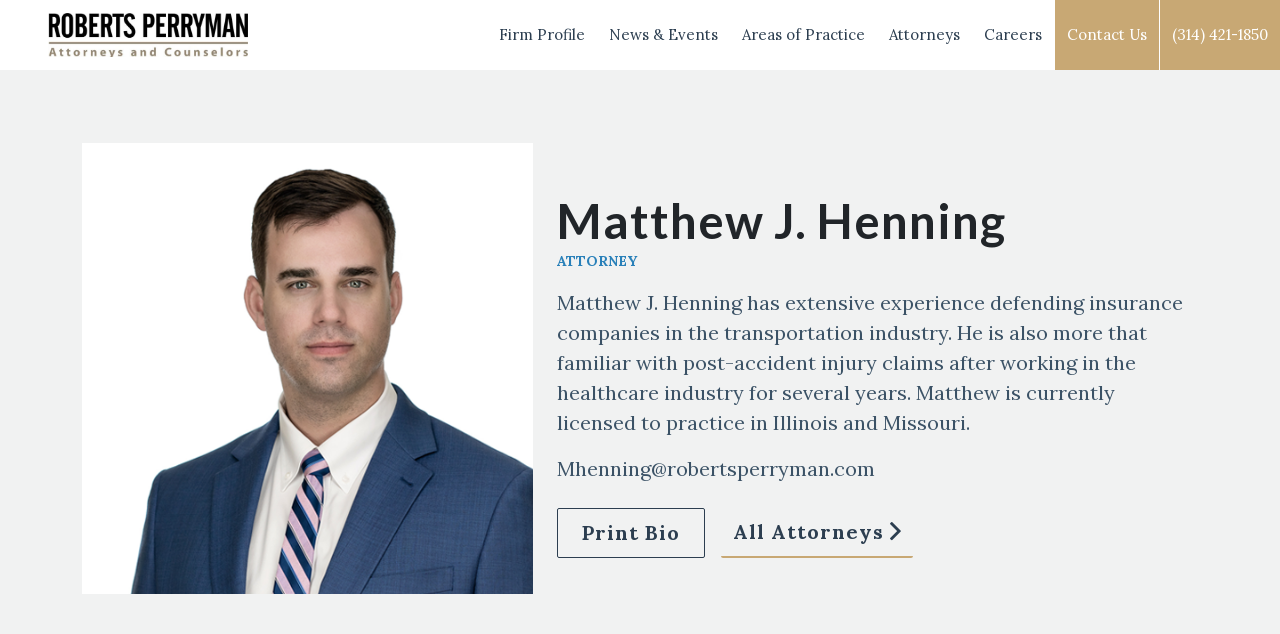

--- FILE ---
content_type: text/html; charset=UTF-8
request_url: https://www.robertsperryman.com/attorneys/mathew-j-henning/
body_size: 80395
content:
<!doctype html>
<html lang="en-US">

<head>
	<meta charset="UTF-8">
	<meta name="viewport" content="width=device-width, initial-scale=1">
	<link rel="profile" href="https://gmpg.org/xfn/11">
	<link rel="preconnect" href="https://fonts.googleapis.com">
	<link rel="preconnect" href="https://fonts.gstatic.com" crossorigin>
	<link href="https://fonts.googleapis.com/css2?family=Lato:wght@400;700&family=Lora:wght@400;700&display=swap" rel="stylesheet">
	<meta name='robots' content='index, follow, max-image-preview:large, max-snippet:-1, max-video-preview:-1' />

	<!-- This site is optimized with the Yoast SEO plugin v21.6 - https://yoast.com/wordpress/plugins/seo/ -->
	<title>Matthew J. Henning - Roberts Perryman</title>
	<link rel="canonical" href="https://www.robertsperryman.com/attorneys/mathew-j-henning/" />
	<meta property="og:locale" content="en_US" />
	<meta property="og:type" content="article" />
	<meta property="og:title" content="Matthew J. Henning - Roberts Perryman" />
	<meta property="og:description" content="Matthew J. Henning is a transportation defense attorney at Roberts Perryman P.C., where his practice ..." />
	<meta property="og:url" content="https://www.robertsperryman.com/attorneys/mathew-j-henning/" />
	<meta property="og:site_name" content="Roberts Perryman" />
	<meta property="article:modified_time" content="2026-01-09T16:12:53+00:00" />
	<meta property="og:image" content="https://www.robertsperryman.com/app/uploads/2023/02/matthenning.png" />
	<meta property="og:image:width" content="507" />
	<meta property="og:image:height" content="507" />
	<meta property="og:image:type" content="image/png" />
	<meta name="twitter:card" content="summary_large_image" />
	<meta name="twitter:label1" content="Est. reading time" />
	<meta name="twitter:data1" content="2 minutes" />
	<script type="application/ld+json" class="yoast-schema-graph">{"@context":"https://schema.org","@graph":[{"@type":"WebPage","@id":"https://www.robertsperryman.com/attorneys/mathew-j-henning/","url":"https://www.robertsperryman.com/attorneys/mathew-j-henning/","name":"Matthew J. Henning - Roberts Perryman","isPartOf":{"@id":"https://www.robertsperryman.com/#website"},"primaryImageOfPage":{"@id":"https://www.robertsperryman.com/attorneys/mathew-j-henning/#primaryimage"},"image":{"@id":"https://www.robertsperryman.com/attorneys/mathew-j-henning/#primaryimage"},"thumbnailUrl":"https://www.robertsperryman.com/app/uploads/2023/02/matthenning.png","datePublished":"2021-02-28T20:53:32+00:00","dateModified":"2026-01-09T16:12:53+00:00","breadcrumb":{"@id":"https://www.robertsperryman.com/attorneys/mathew-j-henning/#breadcrumb"},"inLanguage":"en-US","potentialAction":[{"@type":"ReadAction","target":["https://www.robertsperryman.com/attorneys/mathew-j-henning/"]}]},{"@type":"ImageObject","inLanguage":"en-US","@id":"https://www.robertsperryman.com/attorneys/mathew-j-henning/#primaryimage","url":"https://www.robertsperryman.com/app/uploads/2023/02/matthenning.png","contentUrl":"https://www.robertsperryman.com/app/uploads/2023/02/matthenning.png","width":507,"height":507},{"@type":"BreadcrumbList","@id":"https://www.robertsperryman.com/attorneys/mathew-j-henning/#breadcrumb","itemListElement":[{"@type":"ListItem","position":1,"name":"Home","item":"https://www.robertsperryman.com/"},{"@type":"ListItem","position":2,"name":"Attorneys","item":"https://www.robertsperryman.com/attorneys/"},{"@type":"ListItem","position":3,"name":"Matthew J. Henning"}]},{"@type":"WebSite","@id":"https://www.robertsperryman.com/#website","url":"https://www.robertsperryman.com/","name":"Roberts Perryman","description":"Devoting the last 50 years to serving the needs of trucking companies, employers and insurance companies.","potentialAction":[{"@type":"SearchAction","target":{"@type":"EntryPoint","urlTemplate":"https://www.robertsperryman.com/?s={search_term_string}"},"query-input":"required name=search_term_string"}],"inLanguage":"en-US"}]}</script>
	<!-- / Yoast SEO plugin. -->


<link rel="alternate" type="application/rss+xml" title="Roberts Perryman &raquo; Feed" href="https://www.robertsperryman.com/feed/" />
<link rel="alternate" type="application/rss+xml" title="Roberts Perryman &raquo; Comments Feed" href="https://www.robertsperryman.com/comments/feed/" />
<link rel="alternate" type="application/rss+xml" title="Roberts Perryman &raquo; Matthew J. Henning Comments Feed" href="https://www.robertsperryman.com/attorneys/mathew-j-henning/feed/" />
<script>
window._wpemojiSettings = {"baseUrl":"https:\/\/s.w.org\/images\/core\/emoji\/14.0.0\/72x72\/","ext":".png","svgUrl":"https:\/\/s.w.org\/images\/core\/emoji\/14.0.0\/svg\/","svgExt":".svg","source":{"concatemoji":"https:\/\/www.robertsperryman.com\/wp\/wp-includes\/js\/wp-emoji-release.min.js?ver=6.4.2"}};
/*! This file is auto-generated */
!function(i,n){var o,s,e;function c(e){try{var t={supportTests:e,timestamp:(new Date).valueOf()};sessionStorage.setItem(o,JSON.stringify(t))}catch(e){}}function p(e,t,n){e.clearRect(0,0,e.canvas.width,e.canvas.height),e.fillText(t,0,0);var t=new Uint32Array(e.getImageData(0,0,e.canvas.width,e.canvas.height).data),r=(e.clearRect(0,0,e.canvas.width,e.canvas.height),e.fillText(n,0,0),new Uint32Array(e.getImageData(0,0,e.canvas.width,e.canvas.height).data));return t.every(function(e,t){return e===r[t]})}function u(e,t,n){switch(t){case"flag":return n(e,"\ud83c\udff3\ufe0f\u200d\u26a7\ufe0f","\ud83c\udff3\ufe0f\u200b\u26a7\ufe0f")?!1:!n(e,"\ud83c\uddfa\ud83c\uddf3","\ud83c\uddfa\u200b\ud83c\uddf3")&&!n(e,"\ud83c\udff4\udb40\udc67\udb40\udc62\udb40\udc65\udb40\udc6e\udb40\udc67\udb40\udc7f","\ud83c\udff4\u200b\udb40\udc67\u200b\udb40\udc62\u200b\udb40\udc65\u200b\udb40\udc6e\u200b\udb40\udc67\u200b\udb40\udc7f");case"emoji":return!n(e,"\ud83e\udef1\ud83c\udffb\u200d\ud83e\udef2\ud83c\udfff","\ud83e\udef1\ud83c\udffb\u200b\ud83e\udef2\ud83c\udfff")}return!1}function f(e,t,n){var r="undefined"!=typeof WorkerGlobalScope&&self instanceof WorkerGlobalScope?new OffscreenCanvas(300,150):i.createElement("canvas"),a=r.getContext("2d",{willReadFrequently:!0}),o=(a.textBaseline="top",a.font="600 32px Arial",{});return e.forEach(function(e){o[e]=t(a,e,n)}),o}function t(e){var t=i.createElement("script");t.src=e,t.defer=!0,i.head.appendChild(t)}"undefined"!=typeof Promise&&(o="wpEmojiSettingsSupports",s=["flag","emoji"],n.supports={everything:!0,everythingExceptFlag:!0},e=new Promise(function(e){i.addEventListener("DOMContentLoaded",e,{once:!0})}),new Promise(function(t){var n=function(){try{var e=JSON.parse(sessionStorage.getItem(o));if("object"==typeof e&&"number"==typeof e.timestamp&&(new Date).valueOf()<e.timestamp+604800&&"object"==typeof e.supportTests)return e.supportTests}catch(e){}return null}();if(!n){if("undefined"!=typeof Worker&&"undefined"!=typeof OffscreenCanvas&&"undefined"!=typeof URL&&URL.createObjectURL&&"undefined"!=typeof Blob)try{var e="postMessage("+f.toString()+"("+[JSON.stringify(s),u.toString(),p.toString()].join(",")+"));",r=new Blob([e],{type:"text/javascript"}),a=new Worker(URL.createObjectURL(r),{name:"wpTestEmojiSupports"});return void(a.onmessage=function(e){c(n=e.data),a.terminate(),t(n)})}catch(e){}c(n=f(s,u,p))}t(n)}).then(function(e){for(var t in e)n.supports[t]=e[t],n.supports.everything=n.supports.everything&&n.supports[t],"flag"!==t&&(n.supports.everythingExceptFlag=n.supports.everythingExceptFlag&&n.supports[t]);n.supports.everythingExceptFlag=n.supports.everythingExceptFlag&&!n.supports.flag,n.DOMReady=!1,n.readyCallback=function(){n.DOMReady=!0}}).then(function(){return e}).then(function(){var e;n.supports.everything||(n.readyCallback(),(e=n.source||{}).concatemoji?t(e.concatemoji):e.wpemoji&&e.twemoji&&(t(e.twemoji),t(e.wpemoji)))}))}((window,document),window._wpemojiSettings);
</script>
<style id='wp-emoji-styles-inline-css'>

	img.wp-smiley, img.emoji {
		display: inline !important;
		border: none !important;
		box-shadow: none !important;
		height: 1em !important;
		width: 1em !important;
		margin: 0 0.07em !important;
		vertical-align: -0.1em !important;
		background: none !important;
		padding: 0 !important;
	}
</style>
<link rel='stylesheet' id='wp-block-library-css' href='https://www.robertsperryman.com/wp/wp-includes/css/dist/block-library/style.min.css?ver=6.4.2' media='all' />
<style id='classic-theme-styles-inline-css'>
/*! This file is auto-generated */
.wp-block-button__link{color:#fff;background-color:#32373c;border-radius:9999px;box-shadow:none;text-decoration:none;padding:calc(.667em + 2px) calc(1.333em + 2px);font-size:1.125em}.wp-block-file__button{background:#32373c;color:#fff;text-decoration:none}
</style>
<style id='global-styles-inline-css'>
body{--wp--preset--color--black: #000000;--wp--preset--color--cyan-bluish-gray: #abb8c3;--wp--preset--color--white: #ffffff;--wp--preset--color--pale-pink: #f78da7;--wp--preset--color--vivid-red: #cf2e2e;--wp--preset--color--luminous-vivid-orange: #ff6900;--wp--preset--color--luminous-vivid-amber: #fcb900;--wp--preset--color--light-green-cyan: #7bdcb5;--wp--preset--color--vivid-green-cyan: #00d084;--wp--preset--color--pale-cyan-blue: #8ed1fc;--wp--preset--color--vivid-cyan-blue: #0693e3;--wp--preset--color--vivid-purple: #9b51e0;--wp--preset--gradient--vivid-cyan-blue-to-vivid-purple: linear-gradient(135deg,rgba(6,147,227,1) 0%,rgb(155,81,224) 100%);--wp--preset--gradient--light-green-cyan-to-vivid-green-cyan: linear-gradient(135deg,rgb(122,220,180) 0%,rgb(0,208,130) 100%);--wp--preset--gradient--luminous-vivid-amber-to-luminous-vivid-orange: linear-gradient(135deg,rgba(252,185,0,1) 0%,rgba(255,105,0,1) 100%);--wp--preset--gradient--luminous-vivid-orange-to-vivid-red: linear-gradient(135deg,rgba(255,105,0,1) 0%,rgb(207,46,46) 100%);--wp--preset--gradient--very-light-gray-to-cyan-bluish-gray: linear-gradient(135deg,rgb(238,238,238) 0%,rgb(169,184,195) 100%);--wp--preset--gradient--cool-to-warm-spectrum: linear-gradient(135deg,rgb(74,234,220) 0%,rgb(151,120,209) 20%,rgb(207,42,186) 40%,rgb(238,44,130) 60%,rgb(251,105,98) 80%,rgb(254,248,76) 100%);--wp--preset--gradient--blush-light-purple: linear-gradient(135deg,rgb(255,206,236) 0%,rgb(152,150,240) 100%);--wp--preset--gradient--blush-bordeaux: linear-gradient(135deg,rgb(254,205,165) 0%,rgb(254,45,45) 50%,rgb(107,0,62) 100%);--wp--preset--gradient--luminous-dusk: linear-gradient(135deg,rgb(255,203,112) 0%,rgb(199,81,192) 50%,rgb(65,88,208) 100%);--wp--preset--gradient--pale-ocean: linear-gradient(135deg,rgb(255,245,203) 0%,rgb(182,227,212) 50%,rgb(51,167,181) 100%);--wp--preset--gradient--electric-grass: linear-gradient(135deg,rgb(202,248,128) 0%,rgb(113,206,126) 100%);--wp--preset--gradient--midnight: linear-gradient(135deg,rgb(2,3,129) 0%,rgb(40,116,252) 100%);--wp--preset--font-size--small: 13px;--wp--preset--font-size--medium: 20px;--wp--preset--font-size--large: 36px;--wp--preset--font-size--x-large: 42px;--wp--preset--spacing--20: 0.44rem;--wp--preset--spacing--30: 0.67rem;--wp--preset--spacing--40: 1rem;--wp--preset--spacing--50: 1.5rem;--wp--preset--spacing--60: 2.25rem;--wp--preset--spacing--70: 3.38rem;--wp--preset--spacing--80: 5.06rem;--wp--preset--shadow--natural: 6px 6px 9px rgba(0, 0, 0, 0.2);--wp--preset--shadow--deep: 12px 12px 50px rgba(0, 0, 0, 0.4);--wp--preset--shadow--sharp: 6px 6px 0px rgba(0, 0, 0, 0.2);--wp--preset--shadow--outlined: 6px 6px 0px -3px rgba(255, 255, 255, 1), 6px 6px rgba(0, 0, 0, 1);--wp--preset--shadow--crisp: 6px 6px 0px rgba(0, 0, 0, 1);}:where(.is-layout-flex){gap: 0.5em;}:where(.is-layout-grid){gap: 0.5em;}body .is-layout-flow > .alignleft{float: left;margin-inline-start: 0;margin-inline-end: 2em;}body .is-layout-flow > .alignright{float: right;margin-inline-start: 2em;margin-inline-end: 0;}body .is-layout-flow > .aligncenter{margin-left: auto !important;margin-right: auto !important;}body .is-layout-constrained > .alignleft{float: left;margin-inline-start: 0;margin-inline-end: 2em;}body .is-layout-constrained > .alignright{float: right;margin-inline-start: 2em;margin-inline-end: 0;}body .is-layout-constrained > .aligncenter{margin-left: auto !important;margin-right: auto !important;}body .is-layout-constrained > :where(:not(.alignleft):not(.alignright):not(.alignfull)){max-width: var(--wp--style--global--content-size);margin-left: auto !important;margin-right: auto !important;}body .is-layout-constrained > .alignwide{max-width: var(--wp--style--global--wide-size);}body .is-layout-flex{display: flex;}body .is-layout-flex{flex-wrap: wrap;align-items: center;}body .is-layout-flex > *{margin: 0;}body .is-layout-grid{display: grid;}body .is-layout-grid > *{margin: 0;}:where(.wp-block-columns.is-layout-flex){gap: 2em;}:where(.wp-block-columns.is-layout-grid){gap: 2em;}:where(.wp-block-post-template.is-layout-flex){gap: 1.25em;}:where(.wp-block-post-template.is-layout-grid){gap: 1.25em;}.has-black-color{color: var(--wp--preset--color--black) !important;}.has-cyan-bluish-gray-color{color: var(--wp--preset--color--cyan-bluish-gray) !important;}.has-white-color{color: var(--wp--preset--color--white) !important;}.has-pale-pink-color{color: var(--wp--preset--color--pale-pink) !important;}.has-vivid-red-color{color: var(--wp--preset--color--vivid-red) !important;}.has-luminous-vivid-orange-color{color: var(--wp--preset--color--luminous-vivid-orange) !important;}.has-luminous-vivid-amber-color{color: var(--wp--preset--color--luminous-vivid-amber) !important;}.has-light-green-cyan-color{color: var(--wp--preset--color--light-green-cyan) !important;}.has-vivid-green-cyan-color{color: var(--wp--preset--color--vivid-green-cyan) !important;}.has-pale-cyan-blue-color{color: var(--wp--preset--color--pale-cyan-blue) !important;}.has-vivid-cyan-blue-color{color: var(--wp--preset--color--vivid-cyan-blue) !important;}.has-vivid-purple-color{color: var(--wp--preset--color--vivid-purple) !important;}.has-black-background-color{background-color: var(--wp--preset--color--black) !important;}.has-cyan-bluish-gray-background-color{background-color: var(--wp--preset--color--cyan-bluish-gray) !important;}.has-white-background-color{background-color: var(--wp--preset--color--white) !important;}.has-pale-pink-background-color{background-color: var(--wp--preset--color--pale-pink) !important;}.has-vivid-red-background-color{background-color: var(--wp--preset--color--vivid-red) !important;}.has-luminous-vivid-orange-background-color{background-color: var(--wp--preset--color--luminous-vivid-orange) !important;}.has-luminous-vivid-amber-background-color{background-color: var(--wp--preset--color--luminous-vivid-amber) !important;}.has-light-green-cyan-background-color{background-color: var(--wp--preset--color--light-green-cyan) !important;}.has-vivid-green-cyan-background-color{background-color: var(--wp--preset--color--vivid-green-cyan) !important;}.has-pale-cyan-blue-background-color{background-color: var(--wp--preset--color--pale-cyan-blue) !important;}.has-vivid-cyan-blue-background-color{background-color: var(--wp--preset--color--vivid-cyan-blue) !important;}.has-vivid-purple-background-color{background-color: var(--wp--preset--color--vivid-purple) !important;}.has-black-border-color{border-color: var(--wp--preset--color--black) !important;}.has-cyan-bluish-gray-border-color{border-color: var(--wp--preset--color--cyan-bluish-gray) !important;}.has-white-border-color{border-color: var(--wp--preset--color--white) !important;}.has-pale-pink-border-color{border-color: var(--wp--preset--color--pale-pink) !important;}.has-vivid-red-border-color{border-color: var(--wp--preset--color--vivid-red) !important;}.has-luminous-vivid-orange-border-color{border-color: var(--wp--preset--color--luminous-vivid-orange) !important;}.has-luminous-vivid-amber-border-color{border-color: var(--wp--preset--color--luminous-vivid-amber) !important;}.has-light-green-cyan-border-color{border-color: var(--wp--preset--color--light-green-cyan) !important;}.has-vivid-green-cyan-border-color{border-color: var(--wp--preset--color--vivid-green-cyan) !important;}.has-pale-cyan-blue-border-color{border-color: var(--wp--preset--color--pale-cyan-blue) !important;}.has-vivid-cyan-blue-border-color{border-color: var(--wp--preset--color--vivid-cyan-blue) !important;}.has-vivid-purple-border-color{border-color: var(--wp--preset--color--vivid-purple) !important;}.has-vivid-cyan-blue-to-vivid-purple-gradient-background{background: var(--wp--preset--gradient--vivid-cyan-blue-to-vivid-purple) !important;}.has-light-green-cyan-to-vivid-green-cyan-gradient-background{background: var(--wp--preset--gradient--light-green-cyan-to-vivid-green-cyan) !important;}.has-luminous-vivid-amber-to-luminous-vivid-orange-gradient-background{background: var(--wp--preset--gradient--luminous-vivid-amber-to-luminous-vivid-orange) !important;}.has-luminous-vivid-orange-to-vivid-red-gradient-background{background: var(--wp--preset--gradient--luminous-vivid-orange-to-vivid-red) !important;}.has-very-light-gray-to-cyan-bluish-gray-gradient-background{background: var(--wp--preset--gradient--very-light-gray-to-cyan-bluish-gray) !important;}.has-cool-to-warm-spectrum-gradient-background{background: var(--wp--preset--gradient--cool-to-warm-spectrum) !important;}.has-blush-light-purple-gradient-background{background: var(--wp--preset--gradient--blush-light-purple) !important;}.has-blush-bordeaux-gradient-background{background: var(--wp--preset--gradient--blush-bordeaux) !important;}.has-luminous-dusk-gradient-background{background: var(--wp--preset--gradient--luminous-dusk) !important;}.has-pale-ocean-gradient-background{background: var(--wp--preset--gradient--pale-ocean) !important;}.has-electric-grass-gradient-background{background: var(--wp--preset--gradient--electric-grass) !important;}.has-midnight-gradient-background{background: var(--wp--preset--gradient--midnight) !important;}.has-small-font-size{font-size: var(--wp--preset--font-size--small) !important;}.has-medium-font-size{font-size: var(--wp--preset--font-size--medium) !important;}.has-large-font-size{font-size: var(--wp--preset--font-size--large) !important;}.has-x-large-font-size{font-size: var(--wp--preset--font-size--x-large) !important;}
.wp-block-navigation a:where(:not(.wp-element-button)){color: inherit;}
:where(.wp-block-post-template.is-layout-flex){gap: 1.25em;}:where(.wp-block-post-template.is-layout-grid){gap: 1.25em;}
:where(.wp-block-columns.is-layout-flex){gap: 2em;}:where(.wp-block-columns.is-layout-grid){gap: 2em;}
.wp-block-pullquote{font-size: 1.5em;line-height: 1.6;}
</style>
<link rel='stylesheet' id='robertsperryman-style-css' href='https://www.robertsperryman.com/app/themes/robertsperryman/style.css?ver=6.4.2' media='all' />
<script src="https://www.robertsperryman.com/wp/wp-includes/js/jquery/jquery.min.js?ver=3.7.1" id="jquery-core-js"></script>
<script src="https://www.robertsperryman.com/wp/wp-includes/js/jquery/jquery-migrate.min.js?ver=3.4.1" id="jquery-migrate-js"></script>
<link rel="https://api.w.org/" href="https://www.robertsperryman.com/wp-json/" /><link rel="alternate" type="application/json" href="https://www.robertsperryman.com/wp-json/wp/v2/attorneys/853" /><link rel="EditURI" type="application/rsd+xml" title="RSD" href="https://www.robertsperryman.com/wp/xmlrpc.php?rsd" />
<meta name="generator" content="WordPress 6.4.2" />
<link rel='shortlink' href='https://www.robertsperryman.com/?p=853' />
<link rel="alternate" type="application/json+oembed" href="https://www.robertsperryman.com/wp-json/oembed/1.0/embed?url=https%3A%2F%2Fwww.robertsperryman.com%2Fattorneys%2Fmathew-j-henning%2F" />
<link rel="alternate" type="text/xml+oembed" href="https://www.robertsperryman.com/wp-json/oembed/1.0/embed?url=https%3A%2F%2Fwww.robertsperryman.com%2Fattorneys%2Fmathew-j-henning%2F&#038;format=xml" />
</head>

<body class="attorneys-template-default single single-attorneys postid-853">
		<div id="page" class="site">
		<a class="skip-link screen-reader-text" href="#primary">Skip to content</a>

		<header id="masthead" class="site-header">
			<div class="header__global-nav--container">

										<div class="container-fluid pe-0 ps-5">
						
						<div class="col-md-12 header__global-nav">
							<nav class="navbar navbar-expand-md navbar-light position-relative py-0">

								<a title="" class="navbar-brand" rel="home" href="https://www.robertsperryman.com/"><?xml version="1.0" encoding="UTF-8"?>
<svg width="570px" height="127px" viewBox="0 0 570 127" version="1.1" xmlns="http://www.w3.org/2000/svg" xmlns:xlink="http://www.w3.org/1999/xlink">
    <title>Roberts Perryman</title>
    <g id="Page-1" stroke="none" stroke-width="1" fill="none" fill-rule="evenodd">
        <image id="robertsperryman-logo" x="0" y="0" width="570" height="127" xlink:href="[data-uri]"></image>
    </g>
</svg></a>

								<button class="navbar-toggler" type="button" data-bs-toggle="collapse" data-bs-target="#bs4navbar" aria-controls="menu-1" aria-expanded="false" aria-label="Toggle navigation">
									<span class="navbar-toggler-icon"></span>
								</button>

								<div id="bs4navbar" class="collapse navbar-collapse"><ul id="global-header-nav" class="navbar-nav ms-auto my-0"><li itemscope="itemscope" itemtype="https://www.schema.org/SiteNavigationElement" id="menu-item-28" class="menu-item menu-item-type-post_type menu-item-object-page menu-item-28 nav-item"><a title="Firm Profile" href="https://www.robertsperryman.com/firm-profile/" class="nav-link">Firm Profile</a></li>
<li itemscope="itemscope" itemtype="https://www.schema.org/SiteNavigationElement" id="menu-item-35" class="menu-item menu-item-type-custom menu-item-object-custom menu-item-35 nav-item"><a title="News &amp; Events" href="/news-and-events/" class="nav-link">News &amp; Events</a></li>
<li itemscope="itemscope" itemtype="https://www.schema.org/SiteNavigationElement" id="menu-item-33" class="menu-item menu-item-type-custom menu-item-object-custom menu-item-33 nav-item"><a title="Areas of Practice" href="/areas-of-practice/" class="nav-link">Areas of Practice</a></li>
<li itemscope="itemscope" itemtype="https://www.schema.org/SiteNavigationElement" id="menu-item-34" class="menu-item menu-item-type-custom menu-item-object-custom menu-item-34 nav-item"><a title="Attorneys" href="/attorneys/" class="nav-link">Attorneys</a></li>
<li itemscope="itemscope" itemtype="https://www.schema.org/SiteNavigationElement" id="menu-item-31" class="menu-item menu-item-type-post_type menu-item-object-page menu-item-31 nav-item"><a title="Careers" href="https://www.robertsperryman.com/careers/" class="nav-link">Careers</a></li>
<li itemscope="itemscope" itemtype="https://www.schema.org/SiteNavigationElement" id="menu-item-32" class="nav-gold-button menu-item menu-item-type-post_type menu-item-object-page menu-item-32 nav-item"><a title="Contact Us" href="https://www.robertsperryman.com/contact-us/" class="nav-link">Contact Us</a></li>
<li itemscope="itemscope" itemtype="https://www.schema.org/SiteNavigationElement" id="menu-item-56" class="nav-gold-button menu-item menu-item-type-custom menu-item-object-custom menu-item-56 nav-item"><a title="(314) 421-1850" href="tel:(314)%20421-1850" class="nav-link">(314) 421-1850</a></li>
</ul></div>							</nav>

						</div>
						</div>
					</div>
		</header><!-- #masthead -->

<main id="primary" class="site-main">
	<div class="color__bkg-lightgray section-padding">
		<div class="container">
			<div class="row">
				<div class="col-md-5">
					<img width="507" height="507" src="https://www.robertsperryman.com/app/uploads/2023/02/matthenning.png" class="img-fluid wp-post-image" alt="" decoding="async" fetchpriority="high" srcset="https://www.robertsperryman.com/app/uploads/2023/02/matthenning.png 507w, https://www.robertsperryman.com/app/uploads/2023/02/matthenning-300x300.png 300w, https://www.robertsperryman.com/app/uploads/2023/02/matthenning-150x150.png 150w, https://www.robertsperryman.com/app/uploads/2023/02/matthenning-110x110.png 110w" sizes="(max-width: 507px) 100vw, 507px" />				</div>
				<div class="col-md-7 align-self-center">
					<header class="entry-header">
						<h1 class="mt-3 mb-1">Matthew J. Henning</h1>
					</header><!-- .entry-header -->
					<div class="entry-content">
													<p class="m-0 subtitle">Attorney</p>
												<p class="mb-3 mt-3">Matthew J. Henning has extensive experience defending insurance companies in the transportation industry. He is also more that familiar with post-accident injury claims after working in the healthcare industry for several years. Matthew is currently licensed to practice in Illinois and Missouri.</p>
													<p class="m-0">Mhenning@robertsperryman.com</p>
												
						<p class="mb-0 mt-4">
							<a class="btn btn-secondary" onClick="window.print()">Print Bio</a><a class="ms-md-3 ms-0 btn btn-primary" href="/attorneys/">All Attorneys</a>
						</p>
					</div><!-- .entry-content -->
				</div>
			</div>
		</div>
	</div>



	<div class="container">

		<div class="row my-5">

			<div class="col-md-6">

				<div class="row">
					<div class="col-md-12 entry-content">
						
<p><strong>Matthew J. Henning</strong> is a transportation defense attorney at <strong>Roberts Perryman P.C.</strong>, where his practice centers on representing motor carriers, logistics companies, and their insurers in high‑stakes trucking and commercial transportation litigation. Based in the firm’s St. Louis office, Matthew defends clients in catastrophic injury cases, post‑accident claims, cargo matters, and complex coverage disputes across Missouri and Illinois.</p>



<p>Before entering private practice, Matthew spent several years working in the healthcare industry, giving him an insider’s understanding of injury evaluation, medical causation, and post‑accident treatment, knowledge he now leverages to efficiently and effectively defend personal injury claims involving commercial vehicles.</p>



<p>Matthew earned his J.D. from <strong>Southern Illinois University School of Law</strong>, where he gained extensive courtroom exposure in State and Federal levels through externships with the U.S. District Court for the Eastern District of Michigan, the U.S. Attorney’s Office for the Eastern District of Missouri, and the Johnson County Illinois Prosecutors Office. This experience provided him with a strong foundation in federal and state litigation, motion practice, and trial preparation.</p>



<p>He is licensed to practice in <strong>Missouri and Illinois</strong>, as well as in several federal district courts within both states. His multijurisdictional experience allows him to assist transportation clients throughout the Midwest with rapid response, early case evaluation, and consistent defense strategies across state lines.</p>



<p>Matthew is an active member of the trucking and transportation community. He participates in industry organizations including the <strong>Trucking Industry Defense Association (TIDA)</strong>, <strong>Transportation Defense Advocacy Council (TDAC)</strong>, the <strong>Missouri and Illinois Trucking Associations</strong>, and the <strong>American Trucking Association (ATA)</strong>. He has presented at industry meetings and recently completed ATA’s <em>Wheels &amp; Deals: Mastering the Art of Negotiation</em> program. In recognition of his commitment to transportation defense, Matthew was named to <strong>Best Lawyers: Ones to Watch (2025)</strong> in <strong>Personal Injury Litigation – Defendants</strong>.</p>



<p>For more information please call (314) 446-1233 or email <a href="mailto:Mhenning@robertsperryman.com">Mhenning@robertsperryman.com</a></p>
					</div>
				</div>

			</div>

			<div class="col-md-5 offset-md-1 news-widget-area mt-5 mt-md-0">
				<aside id="secondary" class="widget-area">
									</aside><!-- #secondary -->
			</div>

		</div>
	</div>



	


</main><!-- #main -->




	<footer id="colophon" class="site-footer color__bkg-blue-dark">
		<div class="site-info">

			<div class="container">
				<div class="row py-5">
					<div class="col-md-2 col-12 text-start mb-5 mb-md-0">
						<a title="" class="navbar-brand" rel="home" href="https://www.robertsperryman.com/"><svg width="157" height="48" viewBox="0 0 157 48" fill="none" xmlns="http://www.w3.org/2000/svg" xmlns:xlink="http://www.w3.org/1999/xlink">
<title>Roberts Perryman</title>
<g style="mix-blend-mode:screen">
<rect x="-5" y="-3" width="162" height="51" fill="url(#pattern0)"/>
</g>
<defs>
<pattern id="pattern0" patternContentUnits="objectBoundingBox" width="1" height="1">
<use xlink:href="#image0" transform="translate(0 -0.00117647) scale(0.00444444 0.0141176)"/>
</pattern>
<image id="image0" width="225" height="71" xlink:href="[data-uri]"/>
</defs>
</svg>
</a>
					</div>
					<div class="col-md col-12 text-start mb-5 mb-md-0">
						
<aside id="secondary" class="widget-area">
	<section id="nav_menu-2" class="widget widget_nav_menu"><h2 class="widget-title">Firm Profile</h2><div class="menu-footer-firm-profile-menu-container"><ul id="menu-footer-firm-profile-menu" class="menu"><li id="menu-item-218" class="menu-item menu-item-type-post_type menu-item-object-page menu-item-218"><a href="https://www.robertsperryman.com/firm-profile/">About Roberts Perryman PC</a></li>
<li id="menu-item-60" class="menu-item menu-item-type-post_type menu-item-object-page menu-item-60"><a href="https://www.robertsperryman.com/industry-expertise/">Industry Expertise</a></li>
<li id="menu-item-61" class="menu-item menu-item-type-post_type menu-item-object-page menu-item-61"><a href="https://www.robertsperryman.com/our-approach/">Our Approach</a></li>
<li id="menu-item-63" class="menu-item menu-item-type-post_type menu-item-object-page current_page_parent menu-item-63"><a href="https://www.robertsperryman.com/news-and-events/">News and Events</a></li>
</ul></div></section></aside><!-- #secondary -->
					</div>
					<div class="col-md col-12 text-start mb-5 mb-md-0">
						
<aside id="secondary" class="widget-area">
	<section id="nav_menu-3" class="widget widget_nav_menu"><h2 class="widget-title">Areas of Practice</h2><div class="menu-footer-areas-of-practice-menu-container"><ul id="menu-footer-areas-of-practice-menu" class="menu"><li id="menu-item-202" class="menu-item menu-item-type-post_type menu-item-object-areas-of-practice menu-item-202"><a href="https://www.robertsperryman.com/areas-of-practice/trucking-litigation-transportation-law/">Trucking Litigation &#038; Transportation Law</a></li>
<li id="menu-item-199" class="menu-item menu-item-type-post_type menu-item-object-areas-of-practice menu-item-199"><a href="https://www.robertsperryman.com/areas-of-practice/insurance-coverage-and-extra-contractual-liability-defense/">Insurance Coverage and Extra Contractual Liability Defense</a></li>
<li id="menu-item-200" class="menu-item menu-item-type-post_type menu-item-object-areas-of-practice menu-item-200"><a href="https://www.robertsperryman.com/areas-of-practice/insurance-defense/">Insurance Defense</a></li>
<li id="menu-item-201" class="menu-item menu-item-type-post_type menu-item-object-areas-of-practice menu-item-201"><a href="https://www.robertsperryman.com/areas-of-practice/legal-malpractice-defense/">Legal Malpractice and other Professional Liability Defense</a></li>
<li id="menu-item-70" class="menu-item menu-item-type-custom menu-item-object-custom menu-item-70"><a href="/areas-of-practice/">View All</a></li>
</ul></div></section></aside><!-- #secondary -->
					</div>
					<div class="col-md col-12 text-start mb-5 mb-md-0">
						
<aside id="secondary" class="widget-area">
	<section id="nav_menu-4" class="widget widget_nav_menu"><h2 class="widget-title">Our People</h2><div class="menu-footer-our-people-menu-container"><ul id="menu-footer-our-people-menu" class="menu"><li id="menu-item-67" class="menu-item menu-item-type-custom menu-item-object-custom menu-item-67"><a href="/attorneys/">Attorneys</a></li>
<li id="menu-item-64" class="menu-item menu-item-type-post_type menu-item-object-page menu-item-64"><a href="https://www.robertsperryman.com/careers/">Careers</a></li>
</ul></div></section></aside><!-- #secondary -->
					</div>
					<div class="col-md-3 col-12 text-start mb-3 mb-md-0">
						
<aside id="secondary" class="widget-area">
	<section id="block-8" class="widget widget_block">
<h2 class="widget-title wp-block-heading">Search Site</h2>
</section><section id="block-7" class="widget widget_block widget_search"><form role="search" method="get" action="https://www.robertsperryman.com/" class="wp-block-search__button-inside wp-block-search__icon-button wp-block-search"    ><label class="wp-block-search__label" for="wp-block-search__input-1" >Search</label><div class="wp-block-search__inside-wrapper "  style="width: 666px"><input class="wp-block-search__input" id="wp-block-search__input-1" placeholder="Type Keyword . . . " value="" type="search" name="s" required /><button aria-label="Search" class="wp-block-search__button has-icon wp-element-button" type="submit" ><svg class="search-icon" viewBox="0 0 24 24" width="24" height="24">
					<path d="M13 5c-3.3 0-6 2.7-6 6 0 1.4.5 2.7 1.3 3.7l-3.8 3.8 1.1 1.1 3.8-3.8c1 .8 2.3 1.3 3.7 1.3 3.3 0 6-2.7 6-6S16.3 5 13 5zm0 10.5c-2.5 0-4.5-2-4.5-4.5s2-4.5 4.5-4.5 4.5 2 4.5 4.5-2 4.5-4.5 4.5z"></path>
				</svg></button></div></form></section></aside><!-- #secondary -->
					</div>
				</div>
			</div>

			<div class="container">
				<div class="row align-items-center py-3">
					<div class="col-xs-12 col-md-2 text-md-start text-center mb-3 mb-md-0 footer__social-media">

						<ul class="list-unstyled list-inline m-0 p-0">
															<li class="list-inline-item align-middle"><a target="_blank" href="https://www.facebook.com/RobertsPerrymanPC/"><i class="fab fa-facebook-square"></i></a></li>
							
															<li class="list-inline-item align-middle"><a target="_blank" href="https://www.youtube.com/user/jmasonrp"><i class="fab fa-youtube"></i></a></li>
													</ul>

					</div>
					<div class="col-md-10 col-12 text-md-end text-center">
						<nav class="navbar navbar-expand-md p-0 my-0 justify-content-md-end justify-content-center">
							<div id="bs4navbar" class="nav"><ul id="global-footer-nav" class="navbar-nav p-0 m-0"><li itemscope="itemscope" itemtype="https://www.schema.org/SiteNavigationElement" id="menu-item-42" class="menu-item menu-item-type-custom menu-item-object-custom menu-item-42 nav-item"><a title="Site Map" href="/sitemap.xml" class="nav-link">Site Map</a></li>
<li itemscope="itemscope" itemtype="https://www.schema.org/SiteNavigationElement" id="menu-item-44" class="menu-item menu-item-type-post_type menu-item-object-page menu-item-privacy-policy menu-item-44 nav-item"><a title="Privacy Policy" href="https://www.robertsperryman.com/privacy-policy-2/" class="nav-link">Privacy Policy</a></li>
<li itemscope="itemscope" itemtype="https://www.schema.org/SiteNavigationElement" id="menu-item-45" class="menu-item menu-item-type-custom menu-item-object-custom menu-item-45 nav-item"><a title="Publications" href="/publications/" class="nav-link">Publications</a></li>
<li itemscope="itemscope" itemtype="https://www.schema.org/SiteNavigationElement" id="menu-item-43" class="menu-item menu-item-type-post_type menu-item-object-page menu-item-43 nav-item"><a title="Legal Disclaimer" href="https://www.robertsperryman.com/legal-disclaimer/" class="nav-link">Legal Disclaimer</a></li>
</ul></div>						</nav>
					</div>
				</div>
			</div>

			<div class="container copyright-container py-4">
				<div class="row">
					<div class="col-md-6 text-md-start text-center mb-3 mb-md-0">
						<span class="copyright-text">Copyright © 2026 Roberts Perryman - All Rights Reserved</span>
					</div>
					<div class="col-md-6 text-md-end text-center">
						<span><a target="_blank" href="https://www.blackwell.digital"><i class="far fa-code"></i> Powered by: Blackwell Digital</a></span>
					</div>
				</div>
			</div>

		</div><!-- .site-info -->
	</footer><!-- #colophon -->

</div><!-- #page -->

<script src="https://www.robertsperryman.com/app/themes/robertsperryman/js/navigation.js?ver=1.0.0" id="robertsperryman-navigation-js"></script>
<script src="https://www.robertsperryman.com/app/themes/robertsperryman/js/vendors.min.js" id="robertsperryman-vendorsjs-js"></script>
<script src="https://www.robertsperryman.com/app/themes/robertsperryman/js/custom.min.js" id="robertsperryman-customjs-js"></script>
<script src="https://www.robertsperryman.com/wp/wp-includes/js/comment-reply.min.js?ver=6.4.2" id="comment-reply-js" async data-wp-strategy="async"></script>

</body>
</html>


--- FILE ---
content_type: text/css
request_url: https://www.robertsperryman.com/app/themes/robertsperryman/style.css?ver=6.4.2
body_size: 68047
content:
/*!
Theme Name: RobertsPerryman
Theme URI: http://underscores.me/
Author: Andrew Blackwell
Author URI: https://www.blackwell.digital
Description: Custom Wordpress Theme for RobertsPerryman 2021
Version: 1.0.0
Tested up to: 5.4
Requires PHP: 5.6
License: GNU General Public License v2 or later
License URI: LICENSE
Text Domain: robertsperryman
Tags: custom-background, custom-logo, custom-menu, featured-images, threaded-comments, translation-ready

This theme, like WordPress, is licensed under the GPL.
Use it to make something cool, have fun, and share what you've learned.

RobertsPerryman is based on Underscores https://underscores.me/, (C) 2012-2020 Automattic, Inc.
Underscores is distributed under the terms of the GNU GPL v2 or later.

Normalizing styles have been helped along thanks to the fine work of
Nicolas Gallagher and Jonathan Neal https://necolas.github.io/normalize.css/
*//*! normalize.css v8.0.1 | MIT License | github.com/necolas/normalize.css */html{line-height:1.15;-webkit-text-size-adjust:100%}body{margin:0}main{display:block}h1{font-size:2em;margin:.67em 0}hr{-webkit-box-sizing:content-box;box-sizing:content-box;height:0;overflow:visible}pre{font-family:monospace,monospace;font-size:1em}a{background-color:transparent}abbr[title]{border-bottom:none;text-decoration:underline;-webkit-text-decoration:underline dotted;text-decoration:underline dotted}b,strong{font-weight:bolder}code,kbd,samp{font-family:monospace,monospace;font-size:1em}small{font-size:80%}sub,sup{font-size:75%;line-height:0;position:relative;vertical-align:baseline}sub{bottom:-0.25em}sup{top:-0.5em}img{border-style:none}button,input,optgroup,select,textarea{font-family:inherit;font-size:100%;line-height:1.15;margin:0}button,input{overflow:visible}button,select{text-transform:none}button,[type=button],[type=reset],[type=submit]{-webkit-appearance:button}button::-moz-focus-inner,[type=button]::-moz-focus-inner,[type=reset]::-moz-focus-inner,[type=submit]::-moz-focus-inner{border-style:none;padding:0}button:-moz-focusring,[type=button]:-moz-focusring,[type=reset]:-moz-focusring,[type=submit]:-moz-focusring{outline:1px dotted ButtonText}fieldset{padding:.35em .75em .625em}legend{-webkit-box-sizing:border-box;box-sizing:border-box;color:inherit;display:table;max-width:100%;padding:0;white-space:normal}progress{vertical-align:baseline}textarea{overflow:auto}[type=checkbox],[type=radio]{-webkit-box-sizing:border-box;box-sizing:border-box;padding:0}[type=number]::-webkit-inner-spin-button,[type=number]::-webkit-outer-spin-button{height:auto}[type=search]{-webkit-appearance:textfield;outline-offset:-2px}[type=search]::-webkit-search-decoration{-webkit-appearance:none}::-webkit-file-upload-button{-webkit-appearance:button;font:inherit}details{display:block}summary{display:list-item}template{display:none}[hidden]{display:none}/*! Flickity v2.2.2
https://flickity.metafizzy.co
---------------------------------------------- */.flickity-enabled{position:relative}.flickity-enabled:focus{outline:none}.flickity-viewport{overflow:hidden;position:relative;height:100%}.flickity-slider{position:absolute;width:100%;height:100%}.flickity-enabled.is-draggable{-webkit-tap-highlight-color:transparent;-webkit-user-select:none;-moz-user-select:none;-ms-user-select:none;user-select:none}.flickity-enabled.is-draggable .flickity-viewport{cursor:move;cursor:-webkit-grab;cursor:grab}.flickity-enabled.is-draggable .flickity-viewport.is-pointer-down{cursor:-webkit-grabbing;cursor:grabbing}.flickity-button{position:absolute;background:rgba(255,255,255,.75);border:none;color:#333}.flickity-button:hover{background:#fff;cursor:pointer}.flickity-button:focus{outline:none;-webkit-box-shadow:0 0 0 5px #19f;box-shadow:0 0 0 5px #19f}.flickity-button:active{opacity:.6}.flickity-button:disabled{opacity:.3;cursor:auto;pointer-events:none}.flickity-button-icon{fill:currentColor}.flickity-prev-next-button{top:50%;width:44px;height:44px;border-radius:50%;-webkit-transform:translateY(-50%);transform:translateY(-50%)}.flickity-prev-next-button.previous{left:10px}.flickity-prev-next-button.next{right:10px}.flickity-rtl .flickity-prev-next-button.previous{left:auto;right:10px}.flickity-rtl .flickity-prev-next-button.next{right:auto;left:10px}.flickity-prev-next-button .flickity-button-icon{position:absolute;left:20%;top:20%;width:60%;height:60%}.flickity-page-dots{position:absolute;width:100%;bottom:-25px;padding:0;margin:0;list-style:none;text-align:center;line-height:1}.flickity-rtl .flickity-page-dots{direction:rtl}.flickity-page-dots .dot{display:inline-block;width:10px;height:10px;margin:0 8px;background:#333;border-radius:50%;opacity:.25;cursor:pointer}.flickity-page-dots .dot.is-selected{opacity:1}/*!
 * Bootstrap v5.1.0 (https://getbootstrap.com/)
 * Copyright 2011-2021 The Bootstrap Authors
 * Copyright 2011-2021 Twitter, Inc.
 * Licensed under MIT (https://github.com/twbs/bootstrap/blob/main/LICENSE)
 */:root{--bs-blue: #0d6efd;--bs-indigo: #6610f2;--bs-purple: #6f42c1;--bs-pink: #d63384;--bs-red: #dc3545;--bs-orange: #fd7e14;--bs-yellow: #ffc107;--bs-green: #198754;--bs-teal: #20c997;--bs-cyan: #0dcaf0;--bs-white: #fff;--bs-gray: #6c757d;--bs-gray-dark: #343a40;--bs-gray-100: #f8f9fa;--bs-gray-200: #e9ecef;--bs-gray-300: #dee2e6;--bs-gray-400: #ced4da;--bs-gray-500: #adb5bd;--bs-gray-600: #6c757d;--bs-gray-700: #495057;--bs-gray-800: #343a40;--bs-gray-900: #212529;--bs-primary: #0d6efd;--bs-secondary: #6c757d;--bs-success: #198754;--bs-info: #0dcaf0;--bs-warning: #ffc107;--bs-danger: #dc3545;--bs-light: #f8f9fa;--bs-dark: #212529;--bs-primary-rgb: 13, 110, 253;--bs-secondary-rgb: 108, 117, 125;--bs-success-rgb: 25, 135, 84;--bs-info-rgb: 13, 202, 240;--bs-warning-rgb: 255, 193, 7;--bs-danger-rgb: 220, 53, 69;--bs-light-rgb: 248, 249, 250;--bs-dark-rgb: 33, 37, 41;--bs-white-rgb: 255, 255, 255;--bs-black-rgb: 0, 0, 0;--bs-body-rgb: 33, 37, 41;--bs-font-sans-serif: system-ui, -apple-system, "Segoe UI", Roboto, "Helvetica Neue", Arial, "Noto Sans", "Liberation Sans", sans-serif, "Apple Color Emoji", "Segoe UI Emoji", "Segoe UI Symbol", "Noto Color Emoji";--bs-font-monospace: SFMono-Regular, Menlo, Monaco, Consolas, "Liberation Mono", "Courier New", monospace;--bs-gradient: linear-gradient(180deg, rgba(255, 255, 255, 0.15), rgba(255, 255, 255, 0));--bs-body-font-family: var(--bs-font-sans-serif);--bs-body-font-size: 1rem;--bs-body-font-weight: 400;--bs-body-line-height: 1.5;--bs-body-color: #212529;--bs-body-bg: #fff}*,*::before,*::after{-webkit-box-sizing:border-box;box-sizing:border-box}@media(prefers-reduced-motion: no-preference){:root{scroll-behavior:smooth}}body{margin:0;font-family:var(--bs-body-font-family);font-size:var(--bs-body-font-size);font-weight:var(--bs-body-font-weight);line-height:var(--bs-body-line-height);color:var(--bs-body-color);text-align:var(--bs-body-text-align);background-color:var(--bs-body-bg);-webkit-text-size-adjust:100%;-webkit-tap-highlight-color:rgba(0,0,0,0)}hr{margin:1rem 0;color:inherit;background-color:currentColor;border:0;opacity:.25}hr:not([size]){height:1px}h6,.h6,h5,.h5,h4,.h4,h3,.h3,h2,.h2,h1,.h1{margin-top:0;margin-bottom:.5rem;font-weight:500;line-height:1.2}h1,.h1{font-size:calc(1.375rem + 1.5vw)}@media(min-width: 1200px){h1,.h1{font-size:2.5rem}}h2,.h2{font-size:calc(1.325rem + 0.9vw)}@media(min-width: 1200px){h2,.h2{font-size:2rem}}h3,.h3{font-size:calc(1.3rem + 0.6vw)}@media(min-width: 1200px){h3,.h3{font-size:1.75rem}}h4,.h4{font-size:calc(1.275rem + 0.3vw)}@media(min-width: 1200px){h4,.h4{font-size:1.5rem}}h5,.h5{font-size:1.25rem}h6,.h6{font-size:1rem}p{margin-top:0;margin-bottom:1rem}abbr[title],abbr[data-bs-original-title]{-webkit-text-decoration:underline dotted;text-decoration:underline dotted;cursor:help;-webkit-text-decoration-skip-ink:none;text-decoration-skip-ink:none}address{margin-bottom:1rem;font-style:normal;line-height:inherit}ol,ul{padding-left:2rem}ol,ul,dl{margin-top:0;margin-bottom:1rem}ol ol,ul ul,ol ul,ul ol{margin-bottom:0}dt{font-weight:700}dd{margin-bottom:.5rem;margin-left:0}blockquote{margin:0 0 1rem}b,strong{font-weight:bolder}small,.small{font-size:.875em}mark,.mark{padding:.2em;background-color:#fcf8e3}sub,sup{position:relative;font-size:.75em;line-height:0;vertical-align:baseline}sub{bottom:-0.25em}sup{top:-0.5em}a{color:#0d6efd;text-decoration:underline}a:hover{color:#0a58ca}a:not([href]):not([class]),a:not([href]):not([class]):hover{color:inherit;text-decoration:none}pre,code,kbd,samp{font-family:var(--bs-font-monospace);font-size:1em;direction:ltr;unicode-bidi:bidi-override}pre{display:block;margin-top:0;margin-bottom:1rem;overflow:auto;font-size:.875em}pre code{font-size:inherit;color:inherit;word-break:normal}code{font-size:.875em;color:#d63384;word-wrap:break-word}a>code{color:inherit}kbd{padding:.2rem .4rem;font-size:.875em;color:#fff;background-color:#212529;border-radius:.2rem}kbd kbd{padding:0;font-size:1em;font-weight:700}figure{margin:0 0 1rem}img,svg{vertical-align:middle}table{caption-side:bottom;border-collapse:collapse}caption{padding-top:.5rem;padding-bottom:.5rem;color:#6c757d;text-align:left}th{text-align:inherit;text-align:-webkit-match-parent}thead,tbody,tfoot,tr,td,th{border-color:inherit;border-style:solid;border-width:0}label{display:inline-block}button{border-radius:0}button:focus:not(:focus-visible){outline:0}input,button,select,optgroup,textarea{margin:0;font-family:inherit;font-size:inherit;line-height:inherit}button,select{text-transform:none}[role=button]{cursor:pointer}select{word-wrap:normal}select:disabled{opacity:1}[list]::-webkit-calendar-picker-indicator{display:none}button,[type=button],[type=reset],[type=submit]{-webkit-appearance:button}button:not(:disabled),[type=button]:not(:disabled),[type=reset]:not(:disabled),[type=submit]:not(:disabled){cursor:pointer}::-moz-focus-inner{padding:0;border-style:none}textarea{resize:vertical}fieldset{min-width:0;padding:0;margin:0;border:0}legend{float:left;width:100%;padding:0;margin-bottom:.5rem;font-size:calc(1.275rem + 0.3vw);line-height:inherit}@media(min-width: 1200px){legend{font-size:1.5rem}}legend+*{clear:left}::-webkit-datetime-edit-fields-wrapper,::-webkit-datetime-edit-text,::-webkit-datetime-edit-minute,::-webkit-datetime-edit-hour-field,::-webkit-datetime-edit-day-field,::-webkit-datetime-edit-month-field,::-webkit-datetime-edit-year-field{padding:0}::-webkit-inner-spin-button{height:auto}[type=search]{outline-offset:-2px;-webkit-appearance:textfield}::-webkit-search-decoration{-webkit-appearance:none}::-webkit-color-swatch-wrapper{padding:0}::-webkit-file-upload-button{font:inherit}::file-selector-button{font:inherit}::-webkit-file-upload-button{font:inherit;-webkit-appearance:button}output{display:inline-block}iframe{border:0}summary{display:list-item;cursor:pointer}progress{vertical-align:baseline}[hidden]{display:none !important}.lead{font-size:1.25rem;font-weight:300}.display-1{font-size:calc(1.625rem + 4.5vw);font-weight:300;line-height:1.2}@media(min-width: 1200px){.display-1{font-size:5rem}}.display-2{font-size:calc(1.575rem + 3.9vw);font-weight:300;line-height:1.2}@media(min-width: 1200px){.display-2{font-size:4.5rem}}.display-3{font-size:calc(1.525rem + 3.3vw);font-weight:300;line-height:1.2}@media(min-width: 1200px){.display-3{font-size:4rem}}.display-4{font-size:calc(1.475rem + 2.7vw);font-weight:300;line-height:1.2}@media(min-width: 1200px){.display-4{font-size:3.5rem}}.display-5{font-size:calc(1.425rem + 2.1vw);font-weight:300;line-height:1.2}@media(min-width: 1200px){.display-5{font-size:3rem}}.display-6{font-size:calc(1.375rem + 1.5vw);font-weight:300;line-height:1.2}@media(min-width: 1200px){.display-6{font-size:2.5rem}}.list-unstyled{padding-left:0;list-style:none}.list-inline{padding-left:0;list-style:none}.list-inline-item{display:inline-block}.list-inline-item:not(:last-child){margin-right:.5rem}.initialism{font-size:.875em;text-transform:uppercase}.blockquote{margin-bottom:1rem;font-size:1.25rem}.blockquote>:last-child{margin-bottom:0}.blockquote-footer{margin-top:-1rem;margin-bottom:1rem;font-size:.875em;color:#6c757d}.blockquote-footer::before{content:"— "}.img-fluid{max-width:100%;height:auto}.img-thumbnail{padding:.25rem;background-color:#fff;border:1px solid #dee2e6;border-radius:.25rem;max-width:100%;height:auto}.figure{display:inline-block}.figure-img{margin-bottom:.5rem;line-height:1}.figure-caption{font-size:.875em;color:#6c757d}.container,.container-fluid,.container-xxl,.container-xl,.container-lg,.container-md,.container-sm{width:100%;padding-right:var(--bs-gutter-x, 0.75rem);padding-left:var(--bs-gutter-x, 0.75rem);margin-right:auto;margin-left:auto}@media(min-width: 576px){.container-sm,.container{max-width:540px}}@media(min-width: 768px){.container-md,.container-sm,.container{max-width:720px}}@media(min-width: 992px){.container-lg,.container-md,.container-sm,.container{max-width:960px}}@media(min-width: 1200px){.container-xl,.container-lg,.container-md,.container-sm,.container{max-width:1140px}}@media(min-width: 1400px){.container-xxl,.container-xl,.container-lg,.container-md,.container-sm,.container{max-width:1320px}}.row{--bs-gutter-x: 1.5rem;--bs-gutter-y: 0;display:-webkit-box;display:-ms-flexbox;display:flex;-ms-flex-wrap:wrap;flex-wrap:wrap;margin-top:calc(var(--bs-gutter-y) * -1);margin-right:calc(var(--bs-gutter-x) * -.5);margin-left:calc(var(--bs-gutter-x) * -.5)}.row>*{-ms-flex-negative:0;flex-shrink:0;width:100%;max-width:100%;padding-right:calc(var(--bs-gutter-x) * .5);padding-left:calc(var(--bs-gutter-x) * .5);margin-top:var(--bs-gutter-y)}.col,.the-posts-nav .nav-links .page-numbers,.the-posts-nav .nav-links .prev,.posts-navigation .nav-links .page-numbers,.posts-navigation .nav-links .prev,.navigation.pagination .nav-links .page-numbers,.navigation.pagination .nav-links .prev,.the-posts-nav .nav-links .nav-next,.posts-navigation .nav-links .nav-next,.navigation.pagination .nav-links .nav-next,.the-posts-nav .nav-links .nav-previous,.posts-navigation .nav-links .nav-previous,.navigation.pagination .nav-links .nav-previous{-webkit-box-flex:1;-ms-flex:1 0 0%;flex:1 0 0%}.row-cols-auto>*{-webkit-box-flex:0;-ms-flex:0 0 auto;flex:0 0 auto;width:auto}.row-cols-1>*{-webkit-box-flex:0;-ms-flex:0 0 auto;flex:0 0 auto;width:100%}.row-cols-2>*{-webkit-box-flex:0;-ms-flex:0 0 auto;flex:0 0 auto;width:50%}.row-cols-3>*{-webkit-box-flex:0;-ms-flex:0 0 auto;flex:0 0 auto;width:33.3333333333%}.row-cols-4>*{-webkit-box-flex:0;-ms-flex:0 0 auto;flex:0 0 auto;width:25%}.row-cols-5>*{-webkit-box-flex:0;-ms-flex:0 0 auto;flex:0 0 auto;width:20%}.row-cols-6>*{-webkit-box-flex:0;-ms-flex:0 0 auto;flex:0 0 auto;width:16.6666666667%}.col-auto{-webkit-box-flex:0;-ms-flex:0 0 auto;flex:0 0 auto;width:auto}.col-1{-webkit-box-flex:0;-ms-flex:0 0 auto;flex:0 0 auto;width:8.33333333%}.col-2{-webkit-box-flex:0;-ms-flex:0 0 auto;flex:0 0 auto;width:16.66666667%}.col-3{-webkit-box-flex:0;-ms-flex:0 0 auto;flex:0 0 auto;width:25%}.col-4{-webkit-box-flex:0;-ms-flex:0 0 auto;flex:0 0 auto;width:33.33333333%}.col-5{-webkit-box-flex:0;-ms-flex:0 0 auto;flex:0 0 auto;width:41.66666667%}.col-6{-webkit-box-flex:0;-ms-flex:0 0 auto;flex:0 0 auto;width:50%}.col-7{-webkit-box-flex:0;-ms-flex:0 0 auto;flex:0 0 auto;width:58.33333333%}.col-8{-webkit-box-flex:0;-ms-flex:0 0 auto;flex:0 0 auto;width:66.66666667%}.col-9{-webkit-box-flex:0;-ms-flex:0 0 auto;flex:0 0 auto;width:75%}.col-10{-webkit-box-flex:0;-ms-flex:0 0 auto;flex:0 0 auto;width:83.33333333%}.col-11{-webkit-box-flex:0;-ms-flex:0 0 auto;flex:0 0 auto;width:91.66666667%}.col-12{-webkit-box-flex:0;-ms-flex:0 0 auto;flex:0 0 auto;width:100%}.offset-1{margin-left:8.33333333%}.offset-2{margin-left:16.66666667%}.offset-3{margin-left:25%}.offset-4{margin-left:33.33333333%}.offset-5{margin-left:41.66666667%}.offset-6{margin-left:50%}.offset-7{margin-left:58.33333333%}.offset-8{margin-left:66.66666667%}.offset-9{margin-left:75%}.offset-10{margin-left:83.33333333%}.offset-11{margin-left:91.66666667%}.g-0,.gx-0{--bs-gutter-x: 0}.g-0,.gy-0{--bs-gutter-y: 0}.g-1,.gx-1{--bs-gutter-x: 0.25rem}.g-1,.gy-1{--bs-gutter-y: 0.25rem}.g-2,.gx-2{--bs-gutter-x: 0.5rem}.g-2,.gy-2{--bs-gutter-y: 0.5rem}.g-3,.gx-3{--bs-gutter-x: 1rem}.g-3,.gy-3{--bs-gutter-y: 1rem}.g-4,.gx-4{--bs-gutter-x: 1.5rem}.g-4,.gy-4{--bs-gutter-y: 1.5rem}.g-5,.gx-5{--bs-gutter-x: 3rem}.g-5,.gy-5{--bs-gutter-y: 3rem}@media(min-width: 576px){.col-sm{-webkit-box-flex:1;-ms-flex:1 0 0%;flex:1 0 0%}.row-cols-sm-auto>*{-webkit-box-flex:0;-ms-flex:0 0 auto;flex:0 0 auto;width:auto}.row-cols-sm-1>*{-webkit-box-flex:0;-ms-flex:0 0 auto;flex:0 0 auto;width:100%}.row-cols-sm-2>*{-webkit-box-flex:0;-ms-flex:0 0 auto;flex:0 0 auto;width:50%}.row-cols-sm-3>*{-webkit-box-flex:0;-ms-flex:0 0 auto;flex:0 0 auto;width:33.3333333333%}.row-cols-sm-4>*{-webkit-box-flex:0;-ms-flex:0 0 auto;flex:0 0 auto;width:25%}.row-cols-sm-5>*{-webkit-box-flex:0;-ms-flex:0 0 auto;flex:0 0 auto;width:20%}.row-cols-sm-6>*{-webkit-box-flex:0;-ms-flex:0 0 auto;flex:0 0 auto;width:16.6666666667%}.col-sm-auto{-webkit-box-flex:0;-ms-flex:0 0 auto;flex:0 0 auto;width:auto}.col-sm-1{-webkit-box-flex:0;-ms-flex:0 0 auto;flex:0 0 auto;width:8.33333333%}.col-sm-2{-webkit-box-flex:0;-ms-flex:0 0 auto;flex:0 0 auto;width:16.66666667%}.col-sm-3{-webkit-box-flex:0;-ms-flex:0 0 auto;flex:0 0 auto;width:25%}.col-sm-4{-webkit-box-flex:0;-ms-flex:0 0 auto;flex:0 0 auto;width:33.33333333%}.col-sm-5{-webkit-box-flex:0;-ms-flex:0 0 auto;flex:0 0 auto;width:41.66666667%}.col-sm-6{-webkit-box-flex:0;-ms-flex:0 0 auto;flex:0 0 auto;width:50%}.col-sm-7{-webkit-box-flex:0;-ms-flex:0 0 auto;flex:0 0 auto;width:58.33333333%}.col-sm-8{-webkit-box-flex:0;-ms-flex:0 0 auto;flex:0 0 auto;width:66.66666667%}.col-sm-9{-webkit-box-flex:0;-ms-flex:0 0 auto;flex:0 0 auto;width:75%}.col-sm-10{-webkit-box-flex:0;-ms-flex:0 0 auto;flex:0 0 auto;width:83.33333333%}.col-sm-11{-webkit-box-flex:0;-ms-flex:0 0 auto;flex:0 0 auto;width:91.66666667%}.col-sm-12{-webkit-box-flex:0;-ms-flex:0 0 auto;flex:0 0 auto;width:100%}.offset-sm-0{margin-left:0}.offset-sm-1{margin-left:8.33333333%}.offset-sm-2{margin-left:16.66666667%}.offset-sm-3{margin-left:25%}.offset-sm-4{margin-left:33.33333333%}.offset-sm-5{margin-left:41.66666667%}.offset-sm-6{margin-left:50%}.offset-sm-7{margin-left:58.33333333%}.offset-sm-8{margin-left:66.66666667%}.offset-sm-9{margin-left:75%}.offset-sm-10{margin-left:83.33333333%}.offset-sm-11{margin-left:91.66666667%}.g-sm-0,.gx-sm-0{--bs-gutter-x: 0}.g-sm-0,.gy-sm-0{--bs-gutter-y: 0}.g-sm-1,.gx-sm-1{--bs-gutter-x: 0.25rem}.g-sm-1,.gy-sm-1{--bs-gutter-y: 0.25rem}.g-sm-2,.gx-sm-2{--bs-gutter-x: 0.5rem}.g-sm-2,.gy-sm-2{--bs-gutter-y: 0.5rem}.g-sm-3,.gx-sm-3{--bs-gutter-x: 1rem}.g-sm-3,.gy-sm-3{--bs-gutter-y: 1rem}.g-sm-4,.gx-sm-4{--bs-gutter-x: 1.5rem}.g-sm-4,.gy-sm-4{--bs-gutter-y: 1.5rem}.g-sm-5,.gx-sm-5{--bs-gutter-x: 3rem}.g-sm-5,.gy-sm-5{--bs-gutter-y: 3rem}}@media(min-width: 768px){.col-md{-webkit-box-flex:1;-ms-flex:1 0 0%;flex:1 0 0%}.row-cols-md-auto>*{-webkit-box-flex:0;-ms-flex:0 0 auto;flex:0 0 auto;width:auto}.row-cols-md-1>*{-webkit-box-flex:0;-ms-flex:0 0 auto;flex:0 0 auto;width:100%}.row-cols-md-2>*{-webkit-box-flex:0;-ms-flex:0 0 auto;flex:0 0 auto;width:50%}.row-cols-md-3>*{-webkit-box-flex:0;-ms-flex:0 0 auto;flex:0 0 auto;width:33.3333333333%}.row-cols-md-4>*{-webkit-box-flex:0;-ms-flex:0 0 auto;flex:0 0 auto;width:25%}.row-cols-md-5>*{-webkit-box-flex:0;-ms-flex:0 0 auto;flex:0 0 auto;width:20%}.row-cols-md-6>*{-webkit-box-flex:0;-ms-flex:0 0 auto;flex:0 0 auto;width:16.6666666667%}.col-md-auto{-webkit-box-flex:0;-ms-flex:0 0 auto;flex:0 0 auto;width:auto}.col-md-1{-webkit-box-flex:0;-ms-flex:0 0 auto;flex:0 0 auto;width:8.33333333%}.col-md-2{-webkit-box-flex:0;-ms-flex:0 0 auto;flex:0 0 auto;width:16.66666667%}.col-md-3{-webkit-box-flex:0;-ms-flex:0 0 auto;flex:0 0 auto;width:25%}.col-md-4{-webkit-box-flex:0;-ms-flex:0 0 auto;flex:0 0 auto;width:33.33333333%}.col-md-5{-webkit-box-flex:0;-ms-flex:0 0 auto;flex:0 0 auto;width:41.66666667%}.col-md-6{-webkit-box-flex:0;-ms-flex:0 0 auto;flex:0 0 auto;width:50%}.col-md-7{-webkit-box-flex:0;-ms-flex:0 0 auto;flex:0 0 auto;width:58.33333333%}.col-md-8{-webkit-box-flex:0;-ms-flex:0 0 auto;flex:0 0 auto;width:66.66666667%}.col-md-9{-webkit-box-flex:0;-ms-flex:0 0 auto;flex:0 0 auto;width:75%}.col-md-10{-webkit-box-flex:0;-ms-flex:0 0 auto;flex:0 0 auto;width:83.33333333%}.col-md-11{-webkit-box-flex:0;-ms-flex:0 0 auto;flex:0 0 auto;width:91.66666667%}.col-md-12{-webkit-box-flex:0;-ms-flex:0 0 auto;flex:0 0 auto;width:100%}.offset-md-0{margin-left:0}.offset-md-1{margin-left:8.33333333%}.offset-md-2{margin-left:16.66666667%}.offset-md-3{margin-left:25%}.offset-md-4{margin-left:33.33333333%}.offset-md-5{margin-left:41.66666667%}.offset-md-6{margin-left:50%}.offset-md-7{margin-left:58.33333333%}.offset-md-8{margin-left:66.66666667%}.offset-md-9{margin-left:75%}.offset-md-10{margin-left:83.33333333%}.offset-md-11{margin-left:91.66666667%}.g-md-0,.gx-md-0{--bs-gutter-x: 0}.g-md-0,.gy-md-0{--bs-gutter-y: 0}.g-md-1,.gx-md-1{--bs-gutter-x: 0.25rem}.g-md-1,.gy-md-1{--bs-gutter-y: 0.25rem}.g-md-2,.gx-md-2{--bs-gutter-x: 0.5rem}.g-md-2,.gy-md-2{--bs-gutter-y: 0.5rem}.g-md-3,.gx-md-3{--bs-gutter-x: 1rem}.g-md-3,.gy-md-3{--bs-gutter-y: 1rem}.g-md-4,.gx-md-4{--bs-gutter-x: 1.5rem}.g-md-4,.gy-md-4{--bs-gutter-y: 1.5rem}.g-md-5,.gx-md-5{--bs-gutter-x: 3rem}.g-md-5,.gy-md-5{--bs-gutter-y: 3rem}}@media(min-width: 992px){.col-lg{-webkit-box-flex:1;-ms-flex:1 0 0%;flex:1 0 0%}.row-cols-lg-auto>*{-webkit-box-flex:0;-ms-flex:0 0 auto;flex:0 0 auto;width:auto}.row-cols-lg-1>*{-webkit-box-flex:0;-ms-flex:0 0 auto;flex:0 0 auto;width:100%}.row-cols-lg-2>*{-webkit-box-flex:0;-ms-flex:0 0 auto;flex:0 0 auto;width:50%}.row-cols-lg-3>*{-webkit-box-flex:0;-ms-flex:0 0 auto;flex:0 0 auto;width:33.3333333333%}.row-cols-lg-4>*{-webkit-box-flex:0;-ms-flex:0 0 auto;flex:0 0 auto;width:25%}.row-cols-lg-5>*{-webkit-box-flex:0;-ms-flex:0 0 auto;flex:0 0 auto;width:20%}.row-cols-lg-6>*{-webkit-box-flex:0;-ms-flex:0 0 auto;flex:0 0 auto;width:16.6666666667%}.col-lg-auto{-webkit-box-flex:0;-ms-flex:0 0 auto;flex:0 0 auto;width:auto}.col-lg-1{-webkit-box-flex:0;-ms-flex:0 0 auto;flex:0 0 auto;width:8.33333333%}.col-lg-2{-webkit-box-flex:0;-ms-flex:0 0 auto;flex:0 0 auto;width:16.66666667%}.col-lg-3{-webkit-box-flex:0;-ms-flex:0 0 auto;flex:0 0 auto;width:25%}.col-lg-4{-webkit-box-flex:0;-ms-flex:0 0 auto;flex:0 0 auto;width:33.33333333%}.col-lg-5{-webkit-box-flex:0;-ms-flex:0 0 auto;flex:0 0 auto;width:41.66666667%}.col-lg-6{-webkit-box-flex:0;-ms-flex:0 0 auto;flex:0 0 auto;width:50%}.col-lg-7{-webkit-box-flex:0;-ms-flex:0 0 auto;flex:0 0 auto;width:58.33333333%}.col-lg-8{-webkit-box-flex:0;-ms-flex:0 0 auto;flex:0 0 auto;width:66.66666667%}.col-lg-9{-webkit-box-flex:0;-ms-flex:0 0 auto;flex:0 0 auto;width:75%}.col-lg-10{-webkit-box-flex:0;-ms-flex:0 0 auto;flex:0 0 auto;width:83.33333333%}.col-lg-11{-webkit-box-flex:0;-ms-flex:0 0 auto;flex:0 0 auto;width:91.66666667%}.col-lg-12{-webkit-box-flex:0;-ms-flex:0 0 auto;flex:0 0 auto;width:100%}.offset-lg-0{margin-left:0}.offset-lg-1{margin-left:8.33333333%}.offset-lg-2{margin-left:16.66666667%}.offset-lg-3{margin-left:25%}.offset-lg-4{margin-left:33.33333333%}.offset-lg-5{margin-left:41.66666667%}.offset-lg-6{margin-left:50%}.offset-lg-7{margin-left:58.33333333%}.offset-lg-8{margin-left:66.66666667%}.offset-lg-9{margin-left:75%}.offset-lg-10{margin-left:83.33333333%}.offset-lg-11{margin-left:91.66666667%}.g-lg-0,.gx-lg-0{--bs-gutter-x: 0}.g-lg-0,.gy-lg-0{--bs-gutter-y: 0}.g-lg-1,.gx-lg-1{--bs-gutter-x: 0.25rem}.g-lg-1,.gy-lg-1{--bs-gutter-y: 0.25rem}.g-lg-2,.gx-lg-2{--bs-gutter-x: 0.5rem}.g-lg-2,.gy-lg-2{--bs-gutter-y: 0.5rem}.g-lg-3,.gx-lg-3{--bs-gutter-x: 1rem}.g-lg-3,.gy-lg-3{--bs-gutter-y: 1rem}.g-lg-4,.gx-lg-4{--bs-gutter-x: 1.5rem}.g-lg-4,.gy-lg-4{--bs-gutter-y: 1.5rem}.g-lg-5,.gx-lg-5{--bs-gutter-x: 3rem}.g-lg-5,.gy-lg-5{--bs-gutter-y: 3rem}}@media(min-width: 1200px){.col-xl{-webkit-box-flex:1;-ms-flex:1 0 0%;flex:1 0 0%}.row-cols-xl-auto>*{-webkit-box-flex:0;-ms-flex:0 0 auto;flex:0 0 auto;width:auto}.row-cols-xl-1>*{-webkit-box-flex:0;-ms-flex:0 0 auto;flex:0 0 auto;width:100%}.row-cols-xl-2>*{-webkit-box-flex:0;-ms-flex:0 0 auto;flex:0 0 auto;width:50%}.row-cols-xl-3>*{-webkit-box-flex:0;-ms-flex:0 0 auto;flex:0 0 auto;width:33.3333333333%}.row-cols-xl-4>*{-webkit-box-flex:0;-ms-flex:0 0 auto;flex:0 0 auto;width:25%}.row-cols-xl-5>*{-webkit-box-flex:0;-ms-flex:0 0 auto;flex:0 0 auto;width:20%}.row-cols-xl-6>*{-webkit-box-flex:0;-ms-flex:0 0 auto;flex:0 0 auto;width:16.6666666667%}.col-xl-auto{-webkit-box-flex:0;-ms-flex:0 0 auto;flex:0 0 auto;width:auto}.col-xl-1{-webkit-box-flex:0;-ms-flex:0 0 auto;flex:0 0 auto;width:8.33333333%}.col-xl-2{-webkit-box-flex:0;-ms-flex:0 0 auto;flex:0 0 auto;width:16.66666667%}.col-xl-3{-webkit-box-flex:0;-ms-flex:0 0 auto;flex:0 0 auto;width:25%}.col-xl-4{-webkit-box-flex:0;-ms-flex:0 0 auto;flex:0 0 auto;width:33.33333333%}.col-xl-5{-webkit-box-flex:0;-ms-flex:0 0 auto;flex:0 0 auto;width:41.66666667%}.col-xl-6{-webkit-box-flex:0;-ms-flex:0 0 auto;flex:0 0 auto;width:50%}.col-xl-7{-webkit-box-flex:0;-ms-flex:0 0 auto;flex:0 0 auto;width:58.33333333%}.col-xl-8{-webkit-box-flex:0;-ms-flex:0 0 auto;flex:0 0 auto;width:66.66666667%}.col-xl-9{-webkit-box-flex:0;-ms-flex:0 0 auto;flex:0 0 auto;width:75%}.col-xl-10{-webkit-box-flex:0;-ms-flex:0 0 auto;flex:0 0 auto;width:83.33333333%}.col-xl-11{-webkit-box-flex:0;-ms-flex:0 0 auto;flex:0 0 auto;width:91.66666667%}.col-xl-12{-webkit-box-flex:0;-ms-flex:0 0 auto;flex:0 0 auto;width:100%}.offset-xl-0{margin-left:0}.offset-xl-1{margin-left:8.33333333%}.offset-xl-2{margin-left:16.66666667%}.offset-xl-3{margin-left:25%}.offset-xl-4{margin-left:33.33333333%}.offset-xl-5{margin-left:41.66666667%}.offset-xl-6{margin-left:50%}.offset-xl-7{margin-left:58.33333333%}.offset-xl-8{margin-left:66.66666667%}.offset-xl-9{margin-left:75%}.offset-xl-10{margin-left:83.33333333%}.offset-xl-11{margin-left:91.66666667%}.g-xl-0,.gx-xl-0{--bs-gutter-x: 0}.g-xl-0,.gy-xl-0{--bs-gutter-y: 0}.g-xl-1,.gx-xl-1{--bs-gutter-x: 0.25rem}.g-xl-1,.gy-xl-1{--bs-gutter-y: 0.25rem}.g-xl-2,.gx-xl-2{--bs-gutter-x: 0.5rem}.g-xl-2,.gy-xl-2{--bs-gutter-y: 0.5rem}.g-xl-3,.gx-xl-3{--bs-gutter-x: 1rem}.g-xl-3,.gy-xl-3{--bs-gutter-y: 1rem}.g-xl-4,.gx-xl-4{--bs-gutter-x: 1.5rem}.g-xl-4,.gy-xl-4{--bs-gutter-y: 1.5rem}.g-xl-5,.gx-xl-5{--bs-gutter-x: 3rem}.g-xl-5,.gy-xl-5{--bs-gutter-y: 3rem}}@media(min-width: 1400px){.col-xxl{-webkit-box-flex:1;-ms-flex:1 0 0%;flex:1 0 0%}.row-cols-xxl-auto>*{-webkit-box-flex:0;-ms-flex:0 0 auto;flex:0 0 auto;width:auto}.row-cols-xxl-1>*{-webkit-box-flex:0;-ms-flex:0 0 auto;flex:0 0 auto;width:100%}.row-cols-xxl-2>*{-webkit-box-flex:0;-ms-flex:0 0 auto;flex:0 0 auto;width:50%}.row-cols-xxl-3>*{-webkit-box-flex:0;-ms-flex:0 0 auto;flex:0 0 auto;width:33.3333333333%}.row-cols-xxl-4>*{-webkit-box-flex:0;-ms-flex:0 0 auto;flex:0 0 auto;width:25%}.row-cols-xxl-5>*{-webkit-box-flex:0;-ms-flex:0 0 auto;flex:0 0 auto;width:20%}.row-cols-xxl-6>*{-webkit-box-flex:0;-ms-flex:0 0 auto;flex:0 0 auto;width:16.6666666667%}.col-xxl-auto{-webkit-box-flex:0;-ms-flex:0 0 auto;flex:0 0 auto;width:auto}.col-xxl-1{-webkit-box-flex:0;-ms-flex:0 0 auto;flex:0 0 auto;width:8.33333333%}.col-xxl-2{-webkit-box-flex:0;-ms-flex:0 0 auto;flex:0 0 auto;width:16.66666667%}.col-xxl-3{-webkit-box-flex:0;-ms-flex:0 0 auto;flex:0 0 auto;width:25%}.col-xxl-4{-webkit-box-flex:0;-ms-flex:0 0 auto;flex:0 0 auto;width:33.33333333%}.col-xxl-5{-webkit-box-flex:0;-ms-flex:0 0 auto;flex:0 0 auto;width:41.66666667%}.col-xxl-6{-webkit-box-flex:0;-ms-flex:0 0 auto;flex:0 0 auto;width:50%}.col-xxl-7{-webkit-box-flex:0;-ms-flex:0 0 auto;flex:0 0 auto;width:58.33333333%}.col-xxl-8{-webkit-box-flex:0;-ms-flex:0 0 auto;flex:0 0 auto;width:66.66666667%}.col-xxl-9{-webkit-box-flex:0;-ms-flex:0 0 auto;flex:0 0 auto;width:75%}.col-xxl-10{-webkit-box-flex:0;-ms-flex:0 0 auto;flex:0 0 auto;width:83.33333333%}.col-xxl-11{-webkit-box-flex:0;-ms-flex:0 0 auto;flex:0 0 auto;width:91.66666667%}.col-xxl-12{-webkit-box-flex:0;-ms-flex:0 0 auto;flex:0 0 auto;width:100%}.offset-xxl-0{margin-left:0}.offset-xxl-1{margin-left:8.33333333%}.offset-xxl-2{margin-left:16.66666667%}.offset-xxl-3{margin-left:25%}.offset-xxl-4{margin-left:33.33333333%}.offset-xxl-5{margin-left:41.66666667%}.offset-xxl-6{margin-left:50%}.offset-xxl-7{margin-left:58.33333333%}.offset-xxl-8{margin-left:66.66666667%}.offset-xxl-9{margin-left:75%}.offset-xxl-10{margin-left:83.33333333%}.offset-xxl-11{margin-left:91.66666667%}.g-xxl-0,.gx-xxl-0{--bs-gutter-x: 0}.g-xxl-0,.gy-xxl-0{--bs-gutter-y: 0}.g-xxl-1,.gx-xxl-1{--bs-gutter-x: 0.25rem}.g-xxl-1,.gy-xxl-1{--bs-gutter-y: 0.25rem}.g-xxl-2,.gx-xxl-2{--bs-gutter-x: 0.5rem}.g-xxl-2,.gy-xxl-2{--bs-gutter-y: 0.5rem}.g-xxl-3,.gx-xxl-3{--bs-gutter-x: 1rem}.g-xxl-3,.gy-xxl-3{--bs-gutter-y: 1rem}.g-xxl-4,.gx-xxl-4{--bs-gutter-x: 1.5rem}.g-xxl-4,.gy-xxl-4{--bs-gutter-y: 1.5rem}.g-xxl-5,.gx-xxl-5{--bs-gutter-x: 3rem}.g-xxl-5,.gy-xxl-5{--bs-gutter-y: 3rem}}.table{--bs-table-bg: transparent;--bs-table-accent-bg: transparent;--bs-table-striped-color: #212529;--bs-table-striped-bg: rgba(0, 0, 0, 0.05);--bs-table-active-color: #212529;--bs-table-active-bg: rgba(0, 0, 0, 0.1);--bs-table-hover-color: #212529;--bs-table-hover-bg: rgba(0, 0, 0, 0.075);width:100%;margin-bottom:1rem;color:#212529;vertical-align:top;border-color:#dee2e6}.table>:not(caption)>*>*{padding:.5rem .5rem;background-color:var(--bs-table-bg);border-bottom-width:1px;-webkit-box-shadow:inset 0 0 0 9999px var(--bs-table-accent-bg);box-shadow:inset 0 0 0 9999px var(--bs-table-accent-bg)}.table>tbody{vertical-align:inherit}.table>thead{vertical-align:bottom}.table>:not(:last-child)>:last-child>*{border-bottom-color:currentColor}.caption-top{caption-side:top}.table-sm>:not(caption)>*>*{padding:.25rem .25rem}.table-bordered>:not(caption)>*{border-width:1px 0}.table-bordered>:not(caption)>*>*{border-width:0 1px}.table-borderless>:not(caption)>*>*{border-bottom-width:0}.table-striped>tbody>tr:nth-of-type(odd){--bs-table-accent-bg: var(--bs-table-striped-bg);color:var(--bs-table-striped-color)}.table-active{--bs-table-accent-bg: var(--bs-table-active-bg);color:var(--bs-table-active-color)}.table-hover>tbody>tr:hover{--bs-table-accent-bg: var(--bs-table-hover-bg);color:var(--bs-table-hover-color)}.table-primary{--bs-table-bg: #cfe2ff;--bs-table-striped-bg: #c5d7f2;--bs-table-striped-color: #000;--bs-table-active-bg: #bacbe6;--bs-table-active-color: #000;--bs-table-hover-bg: #bfd1ec;--bs-table-hover-color: #000;color:#000;border-color:#bacbe6}.table-secondary{--bs-table-bg: #e2e3e5;--bs-table-striped-bg: #d7d8da;--bs-table-striped-color: #000;--bs-table-active-bg: #cbccce;--bs-table-active-color: #000;--bs-table-hover-bg: #d1d2d4;--bs-table-hover-color: #000;color:#000;border-color:#cbccce}.table-success{--bs-table-bg: #d1e7dd;--bs-table-striped-bg: #c7dbd2;--bs-table-striped-color: #000;--bs-table-active-bg: #bcd0c7;--bs-table-active-color: #000;--bs-table-hover-bg: #c1d6cc;--bs-table-hover-color: #000;color:#000;border-color:#bcd0c7}.table-info{--bs-table-bg: #cff4fc;--bs-table-striped-bg: #c5e8ef;--bs-table-striped-color: #000;--bs-table-active-bg: #badce3;--bs-table-active-color: #000;--bs-table-hover-bg: #bfe2e9;--bs-table-hover-color: #000;color:#000;border-color:#badce3}.table-warning{--bs-table-bg: #fff3cd;--bs-table-striped-bg: #f2e7c3;--bs-table-striped-color: #000;--bs-table-active-bg: #e6dbb9;--bs-table-active-color: #000;--bs-table-hover-bg: #ece1be;--bs-table-hover-color: #000;color:#000;border-color:#e6dbb9}.table-danger{--bs-table-bg: #f8d7da;--bs-table-striped-bg: #eccccf;--bs-table-striped-color: #000;--bs-table-active-bg: #dfc2c4;--bs-table-active-color: #000;--bs-table-hover-bg: #e5c7ca;--bs-table-hover-color: #000;color:#000;border-color:#dfc2c4}.table-light{--bs-table-bg: #f8f9fa;--bs-table-striped-bg: #ecedee;--bs-table-striped-color: #000;--bs-table-active-bg: #dfe0e1;--bs-table-active-color: #000;--bs-table-hover-bg: #e5e6e7;--bs-table-hover-color: #000;color:#000;border-color:#dfe0e1}.table-dark{--bs-table-bg: #212529;--bs-table-striped-bg: #2c3034;--bs-table-striped-color: #fff;--bs-table-active-bg: #373b3e;--bs-table-active-color: #fff;--bs-table-hover-bg: #323539;--bs-table-hover-color: #fff;color:#fff;border-color:#373b3e}.table-responsive{overflow-x:auto;-webkit-overflow-scrolling:touch}@media(max-width: 575.98px){.table-responsive-sm{overflow-x:auto;-webkit-overflow-scrolling:touch}}@media(max-width: 767.98px){.table-responsive-md{overflow-x:auto;-webkit-overflow-scrolling:touch}}@media(max-width: 991.98px){.table-responsive-lg{overflow-x:auto;-webkit-overflow-scrolling:touch}}@media(max-width: 1199.98px){.table-responsive-xl{overflow-x:auto;-webkit-overflow-scrolling:touch}}@media(max-width: 1399.98px){.table-responsive-xxl{overflow-x:auto;-webkit-overflow-scrolling:touch}}.form-label{margin-bottom:.5rem}.col-form-label{padding-top:calc(0.375rem + 1px);padding-bottom:calc(0.375rem + 1px);margin-bottom:0;font-size:inherit;line-height:1.5}.col-form-label-lg{padding-top:calc(0.5rem + 1px);padding-bottom:calc(0.5rem + 1px);font-size:1.25rem}.col-form-label-sm{padding-top:calc(0.25rem + 1px);padding-bottom:calc(0.25rem + 1px);font-size:.875rem}.form-text{margin-top:.25rem;font-size:.875em;color:#6c757d}.form-control{display:block;width:100%;padding:.375rem .75rem;font-size:1rem;font-weight:400;line-height:1.5;color:#212529;background-color:#fff;background-clip:padding-box;border:1px solid #ced4da;-webkit-appearance:none;-moz-appearance:none;appearance:none;border-radius:.25rem;-webkit-transition:border-color .15s ease-in-out,-webkit-box-shadow .15s ease-in-out;transition:border-color .15s ease-in-out,-webkit-box-shadow .15s ease-in-out;transition:border-color .15s ease-in-out,box-shadow .15s ease-in-out;transition:border-color .15s ease-in-out,box-shadow .15s ease-in-out,-webkit-box-shadow .15s ease-in-out}@media(prefers-reduced-motion: reduce){.form-control{-webkit-transition:none;transition:none}}.form-control[type=file]{overflow:hidden}.form-control[type=file]:not(:disabled):not([readonly]){cursor:pointer}.form-control:focus{color:#212529;background-color:#fff;border-color:#86b7fe;outline:0;-webkit-box-shadow:0 0 0 .25rem rgba(13,110,253,.25);box-shadow:0 0 0 .25rem rgba(13,110,253,.25)}.form-control::-webkit-date-and-time-value{height:1.5em}.form-control::-moz-placeholder{color:#6c757d;opacity:1}.form-control::-webkit-input-placeholder{color:#6c757d;opacity:1}.form-control:-ms-input-placeholder{color:#6c757d;opacity:1}.form-control::-ms-input-placeholder{color:#6c757d;opacity:1}.form-control::placeholder{color:#6c757d;opacity:1}.form-control:disabled,.form-control[readonly]{background-color:#e9ecef;opacity:1}.form-control::-webkit-file-upload-button{padding:.375rem .75rem;margin:-0.375rem -0.75rem;-webkit-margin-end:.75rem;margin-inline-end:.75rem;color:#212529;background-color:#e9ecef;pointer-events:none;border-color:inherit;border-style:solid;border-width:0;border-inline-end-width:1px;border-radius:0;-webkit-transition:color .15s ease-in-out,background-color .15s ease-in-out,border-color .15s ease-in-out,-webkit-box-shadow .15s ease-in-out;transition:color .15s ease-in-out,background-color .15s ease-in-out,border-color .15s ease-in-out,-webkit-box-shadow .15s ease-in-out;transition:color .15s ease-in-out,background-color .15s ease-in-out,border-color .15s ease-in-out,box-shadow .15s ease-in-out;transition:color .15s ease-in-out,background-color .15s ease-in-out,border-color .15s ease-in-out,box-shadow .15s ease-in-out,-webkit-box-shadow .15s ease-in-out}.form-control::file-selector-button{padding:.375rem .75rem;margin:-0.375rem -0.75rem;-webkit-margin-end:.75rem;margin-inline-end:.75rem;color:#212529;background-color:#e9ecef;pointer-events:none;border-color:inherit;border-style:solid;border-width:0;border-inline-end-width:1px;border-radius:0;-webkit-transition:color .15s ease-in-out,background-color .15s ease-in-out,border-color .15s ease-in-out,-webkit-box-shadow .15s ease-in-out;transition:color .15s ease-in-out,background-color .15s ease-in-out,border-color .15s ease-in-out,-webkit-box-shadow .15s ease-in-out;transition:color .15s ease-in-out,background-color .15s ease-in-out,border-color .15s ease-in-out,box-shadow .15s ease-in-out;transition:color .15s ease-in-out,background-color .15s ease-in-out,border-color .15s ease-in-out,box-shadow .15s ease-in-out,-webkit-box-shadow .15s ease-in-out}@media(prefers-reduced-motion: reduce){.form-control::-webkit-file-upload-button{-webkit-transition:none;transition:none}.form-control::file-selector-button{-webkit-transition:none;transition:none}}.form-control:hover:not(:disabled):not([readonly])::-webkit-file-upload-button{background-color:#dde0e3}.form-control:hover:not(:disabled):not([readonly])::file-selector-button{background-color:#dde0e3}.form-control::-webkit-file-upload-button{padding:.375rem .75rem;margin:-0.375rem -0.75rem;-webkit-margin-end:.75rem;margin-inline-end:.75rem;color:#212529;background-color:#e9ecef;pointer-events:none;border-color:inherit;border-style:solid;border-width:0;border-inline-end-width:1px;border-radius:0;-webkit-transition:color .15s ease-in-out,background-color .15s ease-in-out,border-color .15s ease-in-out,box-shadow .15s ease-in-out;-webkit-transition:color .15s ease-in-out,background-color .15s ease-in-out,border-color .15s ease-in-out,-webkit-box-shadow .15s ease-in-out;transition:color .15s ease-in-out,background-color .15s ease-in-out,border-color .15s ease-in-out,-webkit-box-shadow .15s ease-in-out;transition:color .15s ease-in-out,background-color .15s ease-in-out,border-color .15s ease-in-out,box-shadow .15s ease-in-out;transition:color .15s ease-in-out,background-color .15s ease-in-out,border-color .15s ease-in-out,box-shadow .15s ease-in-out,-webkit-box-shadow .15s ease-in-out}@media(prefers-reduced-motion: reduce){.form-control::-webkit-file-upload-button{-webkit-transition:none;transition:none}}.form-control:hover:not(:disabled):not([readonly])::-webkit-file-upload-button{background-color:#dde0e3}.form-control-plaintext{display:block;width:100%;padding:.375rem 0;margin-bottom:0;line-height:1.5;color:#212529;background-color:transparent;border:solid transparent;border-width:1px 0}.form-control-plaintext.form-control-sm,.form-control-plaintext.form-control-lg{padding-right:0;padding-left:0}.form-control-sm{min-height:calc(1.5em + 0.5rem + 2px);padding:.25rem .5rem;font-size:.875rem;border-radius:.2rem}.form-control-sm::-webkit-file-upload-button{padding:.25rem .5rem;margin:-0.25rem -0.5rem;-webkit-margin-end:.5rem;margin-inline-end:.5rem}.form-control-sm::file-selector-button{padding:.25rem .5rem;margin:-0.25rem -0.5rem;-webkit-margin-end:.5rem;margin-inline-end:.5rem}.form-control-sm::-webkit-file-upload-button{padding:.25rem .5rem;margin:-0.25rem -0.5rem;-webkit-margin-end:.5rem;margin-inline-end:.5rem}.form-control-lg{min-height:calc(1.5em + 1rem + 2px);padding:.5rem 1rem;font-size:1.25rem;border-radius:.3rem}.form-control-lg::-webkit-file-upload-button{padding:.5rem 1rem;margin:-0.5rem -1rem;-webkit-margin-end:1rem;margin-inline-end:1rem}.form-control-lg::file-selector-button{padding:.5rem 1rem;margin:-0.5rem -1rem;-webkit-margin-end:1rem;margin-inline-end:1rem}.form-control-lg::-webkit-file-upload-button{padding:.5rem 1rem;margin:-0.5rem -1rem;-webkit-margin-end:1rem;margin-inline-end:1rem}textarea.form-control{min-height:calc(1.5em + 0.75rem + 2px)}textarea.form-control-sm{min-height:calc(1.5em + 0.5rem + 2px)}textarea.form-control-lg{min-height:calc(1.5em + 1rem + 2px)}.form-control-color{width:3rem;height:auto;padding:.375rem}.form-control-color:not(:disabled):not([readonly]){cursor:pointer}.form-control-color::-moz-color-swatch{height:1.5em;border-radius:.25rem}.form-control-color::-webkit-color-swatch{height:1.5em;border-radius:.25rem}.form-select{display:block;width:100%;padding:.375rem 2.25rem .375rem .75rem;-moz-padding-start:calc(0.75rem - 3px);font-size:1rem;font-weight:400;line-height:1.5;color:#212529;background-color:#fff;background-image:url("data:image/svg+xml,%3csvg xmlns='http://www.w3.org/2000/svg' viewBox='0 0 16 16'%3e%3cpath fill='none' stroke='%23343a40' stroke-linecap='round' stroke-linejoin='round' stroke-width='2' d='M2 5l6 6 6-6'/%3e%3c/svg%3e");background-repeat:no-repeat;background-position:right .75rem center;background-size:16px 12px;border:1px solid #ced4da;border-radius:.25rem;-webkit-transition:border-color .15s ease-in-out,-webkit-box-shadow .15s ease-in-out;transition:border-color .15s ease-in-out,-webkit-box-shadow .15s ease-in-out;transition:border-color .15s ease-in-out,box-shadow .15s ease-in-out;transition:border-color .15s ease-in-out,box-shadow .15s ease-in-out,-webkit-box-shadow .15s ease-in-out;-webkit-appearance:none;-moz-appearance:none;appearance:none}@media(prefers-reduced-motion: reduce){.form-select{-webkit-transition:none;transition:none}}.form-select:focus{border-color:#86b7fe;outline:0;-webkit-box-shadow:0 0 0 .25rem rgba(13,110,253,.25);box-shadow:0 0 0 .25rem rgba(13,110,253,.25)}.form-select[multiple],.form-select[size]:not([size="1"]){padding-right:.75rem;background-image:none}.form-select:disabled{background-color:#e9ecef}.form-select:-moz-focusring{color:transparent;text-shadow:0 0 0 #212529}.form-select-sm{padding-top:.25rem;padding-bottom:.25rem;padding-left:.5rem;font-size:.875rem}.form-select-lg{padding-top:.5rem;padding-bottom:.5rem;padding-left:1rem;font-size:1.25rem}.form-check{display:block;min-height:1.5rem;padding-left:1.5em;margin-bottom:.125rem}.form-check .form-check-input{float:left;margin-left:-1.5em}.form-check-input{width:1em;height:1em;margin-top:.25em;vertical-align:top;background-color:#fff;background-repeat:no-repeat;background-position:center;background-size:contain;border:1px solid rgba(0,0,0,.25);-webkit-appearance:none;-moz-appearance:none;appearance:none;-webkit-print-color-adjust:exact;color-adjust:exact}.form-check-input[type=checkbox]{border-radius:.25em}.form-check-input[type=radio]{border-radius:50%}.form-check-input:active{-webkit-filter:brightness(90%);filter:brightness(90%)}.form-check-input:focus{border-color:#86b7fe;outline:0;-webkit-box-shadow:0 0 0 .25rem rgba(13,110,253,.25);box-shadow:0 0 0 .25rem rgba(13,110,253,.25)}.form-check-input:checked{background-color:#0d6efd;border-color:#0d6efd}.form-check-input:checked[type=checkbox]{background-image:url("data:image/svg+xml,%3csvg xmlns='http://www.w3.org/2000/svg' viewBox='0 0 20 20'%3e%3cpath fill='none' stroke='%23fff' stroke-linecap='round' stroke-linejoin='round' stroke-width='3' d='M6 10l3 3l6-6'/%3e%3c/svg%3e")}.form-check-input:checked[type=radio]{background-image:url("data:image/svg+xml,%3csvg xmlns='http://www.w3.org/2000/svg' viewBox='-4 -4 8 8'%3e%3ccircle r='2' fill='%23fff'/%3e%3c/svg%3e")}.form-check-input[type=checkbox]:indeterminate{background-color:#0d6efd;border-color:#0d6efd;background-image:url("data:image/svg+xml,%3csvg xmlns='http://www.w3.org/2000/svg' viewBox='0 0 20 20'%3e%3cpath fill='none' stroke='%23fff' stroke-linecap='round' stroke-linejoin='round' stroke-width='3' d='M6 10h8'/%3e%3c/svg%3e")}.form-check-input:disabled{pointer-events:none;-webkit-filter:none;filter:none;opacity:.5}.form-check-input[disabled]~.form-check-label,.form-check-input:disabled~.form-check-label{opacity:.5}.form-switch{padding-left:2.5em}.form-switch .form-check-input{width:2em;margin-left:-2.5em;background-image:url("data:image/svg+xml,%3csvg xmlns='http://www.w3.org/2000/svg' viewBox='-4 -4 8 8'%3e%3ccircle r='3' fill='rgba%280, 0, 0, 0.25%29'/%3e%3c/svg%3e");background-position:left center;border-radius:2em;-webkit-transition:background-position .15s ease-in-out;transition:background-position .15s ease-in-out}@media(prefers-reduced-motion: reduce){.form-switch .form-check-input{-webkit-transition:none;transition:none}}.form-switch .form-check-input:focus{background-image:url("data:image/svg+xml,%3csvg xmlns='http://www.w3.org/2000/svg' viewBox='-4 -4 8 8'%3e%3ccircle r='3' fill='%2386b7fe'/%3e%3c/svg%3e")}.form-switch .form-check-input:checked{background-position:right center;background-image:url("data:image/svg+xml,%3csvg xmlns='http://www.w3.org/2000/svg' viewBox='-4 -4 8 8'%3e%3ccircle r='3' fill='%23fff'/%3e%3c/svg%3e")}.form-check-inline{display:inline-block;margin-right:1rem}.btn-check{position:absolute;clip:rect(0, 0, 0, 0);pointer-events:none}.btn-check[disabled]+.btn,.btn-check:disabled+.btn{pointer-events:none;-webkit-filter:none;filter:none;opacity:.65}.form-range{width:100%;height:1.5rem;padding:0;background-color:transparent;-webkit-appearance:none;-moz-appearance:none;appearance:none}.form-range:focus{outline:0}.form-range:focus::-webkit-slider-thumb{-webkit-box-shadow:0 0 0 1px #fff,0 0 0 .25rem rgba(13,110,253,.25);box-shadow:0 0 0 1px #fff,0 0 0 .25rem rgba(13,110,253,.25)}.form-range:focus::-moz-range-thumb{box-shadow:0 0 0 1px #fff,0 0 0 .25rem rgba(13,110,253,.25)}.form-range::-moz-focus-outer{border:0}.form-range::-webkit-slider-thumb{width:1rem;height:1rem;margin-top:-0.25rem;background-color:#0d6efd;border:0;border-radius:1rem;-webkit-transition:background-color .15s ease-in-out,border-color .15s ease-in-out,box-shadow .15s ease-in-out;-webkit-transition:background-color .15s ease-in-out,border-color .15s ease-in-out,-webkit-box-shadow .15s ease-in-out;transition:background-color .15s ease-in-out,border-color .15s ease-in-out,-webkit-box-shadow .15s ease-in-out;transition:background-color .15s ease-in-out,border-color .15s ease-in-out,box-shadow .15s ease-in-out;transition:background-color .15s ease-in-out,border-color .15s ease-in-out,box-shadow .15s ease-in-out,-webkit-box-shadow .15s ease-in-out;-webkit-appearance:none;appearance:none}@media(prefers-reduced-motion: reduce){.form-range::-webkit-slider-thumb{-webkit-transition:none;transition:none}}.form-range::-webkit-slider-thumb:active{background-color:#b6d4fe}.form-range::-webkit-slider-runnable-track{width:100%;height:.5rem;color:transparent;cursor:pointer;background-color:#dee2e6;border-color:transparent;border-radius:1rem}.form-range::-moz-range-thumb{width:1rem;height:1rem;background-color:#0d6efd;border:0;border-radius:1rem;-moz-transition:background-color .15s ease-in-out,border-color .15s ease-in-out,box-shadow .15s ease-in-out;transition:background-color .15s ease-in-out,border-color .15s ease-in-out,box-shadow .15s ease-in-out;-moz-appearance:none;appearance:none}@media(prefers-reduced-motion: reduce){.form-range::-moz-range-thumb{-moz-transition:none;transition:none}}.form-range::-moz-range-thumb:active{background-color:#b6d4fe}.form-range::-moz-range-track{width:100%;height:.5rem;color:transparent;cursor:pointer;background-color:#dee2e6;border-color:transparent;border-radius:1rem}.form-range:disabled{pointer-events:none}.form-range:disabled::-webkit-slider-thumb{background-color:#adb5bd}.form-range:disabled::-moz-range-thumb{background-color:#adb5bd}.form-floating{position:relative}.form-floating>.form-control,.form-floating>.form-select{height:calc(3.5rem + 2px);line-height:1.25}.form-floating>label{position:absolute;top:0;left:0;height:100%;padding:1rem .75rem;pointer-events:none;border:1px solid transparent;-webkit-transform-origin:0 0;transform-origin:0 0;-webkit-transition:opacity .1s ease-in-out,-webkit-transform .1s ease-in-out;transition:opacity .1s ease-in-out,-webkit-transform .1s ease-in-out;transition:opacity .1s ease-in-out,transform .1s ease-in-out;transition:opacity .1s ease-in-out,transform .1s ease-in-out,-webkit-transform .1s ease-in-out}@media(prefers-reduced-motion: reduce){.form-floating>label{-webkit-transition:none;transition:none}}.form-floating>.form-control{padding:1rem .75rem}.form-floating>.form-control::-moz-placeholder{color:transparent}.form-floating>.form-control::-webkit-input-placeholder{color:transparent}.form-floating>.form-control:-ms-input-placeholder{color:transparent}.form-floating>.form-control::-ms-input-placeholder{color:transparent}.form-floating>.form-control::placeholder{color:transparent}.form-floating>.form-control:not(:-moz-placeholder-shown){padding-top:1.625rem;padding-bottom:.625rem}.form-floating>.form-control:not(:-ms-input-placeholder){padding-top:1.625rem;padding-bottom:.625rem}.form-floating>.form-control:focus,.form-floating>.form-control:not(:placeholder-shown){padding-top:1.625rem;padding-bottom:.625rem}.form-floating>.form-control:-webkit-autofill{padding-top:1.625rem;padding-bottom:.625rem}.form-floating>.form-select{padding-top:1.625rem;padding-bottom:.625rem}.form-floating>.form-control:not(:-moz-placeholder-shown)~label{opacity:.65;transform:scale(0.85) translateY(-0.5rem) translateX(0.15rem)}.form-floating>.form-control:not(:-ms-input-placeholder)~label{opacity:.65;transform:scale(0.85) translateY(-0.5rem) translateX(0.15rem)}.form-floating>.form-control:focus~label,.form-floating>.form-control:not(:placeholder-shown)~label,.form-floating>.form-select~label{opacity:.65;-webkit-transform:scale(0.85) translateY(-0.5rem) translateX(0.15rem);transform:scale(0.85) translateY(-0.5rem) translateX(0.15rem)}.form-floating>.form-control:-webkit-autofill~label{opacity:.65;-webkit-transform:scale(0.85) translateY(-0.5rem) translateX(0.15rem);transform:scale(0.85) translateY(-0.5rem) translateX(0.15rem)}.input-group{position:relative;display:-webkit-box;display:-ms-flexbox;display:flex;-ms-flex-wrap:wrap;flex-wrap:wrap;-webkit-box-align:stretch;-ms-flex-align:stretch;align-items:stretch;width:100%}.input-group>.form-control,.input-group>.form-select{position:relative;-webkit-box-flex:1;-ms-flex:1 1 auto;flex:1 1 auto;width:1%;min-width:0}.input-group>.form-control:focus,.input-group>.form-select:focus{z-index:3}.input-group .btn{position:relative;z-index:2}.input-group .btn:focus{z-index:3}.input-group-text{display:-webkit-box;display:-ms-flexbox;display:flex;-webkit-box-align:center;-ms-flex-align:center;align-items:center;padding:.375rem .75rem;font-size:1rem;font-weight:400;line-height:1.5;color:#212529;text-align:center;white-space:nowrap;background-color:#e9ecef;border:1px solid #ced4da;border-radius:.25rem}.input-group-lg>.form-control,.input-group-lg>.form-select,.input-group-lg>.input-group-text,.input-group-lg>.btn{padding:.5rem 1rem;font-size:1.25rem;border-radius:.3rem}.input-group-sm>.form-control,.input-group-sm>.form-select,.input-group-sm>.input-group-text,.input-group-sm>.btn{padding:.25rem .5rem;font-size:.875rem;border-radius:.2rem}.input-group-lg>.form-select,.input-group-sm>.form-select{padding-right:3rem}.input-group:not(.has-validation)>:not(:last-child):not(.dropdown-toggle):not(.dropdown-menu),.input-group:not(.has-validation)>.dropdown-toggle:nth-last-child(n+3){border-top-right-radius:0;border-bottom-right-radius:0}.input-group.has-validation>:nth-last-child(n+3):not(.dropdown-toggle):not(.dropdown-menu),.input-group.has-validation>.dropdown-toggle:nth-last-child(n+4){border-top-right-radius:0;border-bottom-right-radius:0}.input-group>:not(:first-child):not(.dropdown-menu):not(.valid-tooltip):not(.valid-feedback):not(.invalid-tooltip):not(.invalid-feedback){margin-left:-1px;border-top-left-radius:0;border-bottom-left-radius:0}.valid-feedback{display:none;width:100%;margin-top:.25rem;font-size:.875em;color:#198754}.valid-tooltip{position:absolute;top:100%;z-index:5;display:none;max-width:100%;padding:.25rem .5rem;margin-top:.1rem;font-size:.875rem;color:#fff;background-color:rgba(25,135,84,.9);border-radius:.25rem}.was-validated :valid~.valid-feedback,.was-validated :valid~.valid-tooltip,.is-valid~.valid-feedback,.is-valid~.valid-tooltip{display:block}.was-validated .form-control:valid,.form-control.is-valid{border-color:#198754;padding-right:calc(1.5em + 0.75rem);background-image:url("data:image/svg+xml,%3csvg xmlns='http://www.w3.org/2000/svg' viewBox='0 0 8 8'%3e%3cpath fill='%23198754' d='M2.3 6.73L.6 4.53c-.4-1.04.46-1.4 1.1-.8l1.1 1.4 3.4-3.8c.6-.63 1.6-.27 1.2.7l-4 4.6c-.43.5-.8.4-1.1.1z'/%3e%3c/svg%3e");background-repeat:no-repeat;background-position:right calc(0.375em + 0.1875rem) center;background-size:calc(0.75em + 0.375rem) calc(0.75em + 0.375rem)}.was-validated .form-control:valid:focus,.form-control.is-valid:focus{border-color:#198754;-webkit-box-shadow:0 0 0 .25rem rgba(25,135,84,.25);box-shadow:0 0 0 .25rem rgba(25,135,84,.25)}.was-validated textarea.form-control:valid,textarea.form-control.is-valid{padding-right:calc(1.5em + 0.75rem);background-position:top calc(0.375em + 0.1875rem) right calc(0.375em + 0.1875rem)}.was-validated .form-select:valid,.form-select.is-valid{border-color:#198754}.was-validated .form-select:valid:not([multiple]):not([size]),.was-validated .form-select:valid:not([multiple])[size="1"],.form-select.is-valid:not([multiple]):not([size]),.form-select.is-valid:not([multiple])[size="1"]{padding-right:4.125rem;background-image:url("data:image/svg+xml,%3csvg xmlns='http://www.w3.org/2000/svg' viewBox='0 0 16 16'%3e%3cpath fill='none' stroke='%23343a40' stroke-linecap='round' stroke-linejoin='round' stroke-width='2' d='M2 5l6 6 6-6'/%3e%3c/svg%3e"),url("data:image/svg+xml,%3csvg xmlns='http://www.w3.org/2000/svg' viewBox='0 0 8 8'%3e%3cpath fill='%23198754' d='M2.3 6.73L.6 4.53c-.4-1.04.46-1.4 1.1-.8l1.1 1.4 3.4-3.8c.6-.63 1.6-.27 1.2.7l-4 4.6c-.43.5-.8.4-1.1.1z'/%3e%3c/svg%3e");background-position:right .75rem center,center right 2.25rem;background-size:16px 12px,calc(0.75em + 0.375rem) calc(0.75em + 0.375rem)}.was-validated .form-select:valid:focus,.form-select.is-valid:focus{border-color:#198754;-webkit-box-shadow:0 0 0 .25rem rgba(25,135,84,.25);box-shadow:0 0 0 .25rem rgba(25,135,84,.25)}.was-validated .form-check-input:valid,.form-check-input.is-valid{border-color:#198754}.was-validated .form-check-input:valid:checked,.form-check-input.is-valid:checked{background-color:#198754}.was-validated .form-check-input:valid:focus,.form-check-input.is-valid:focus{-webkit-box-shadow:0 0 0 .25rem rgba(25,135,84,.25);box-shadow:0 0 0 .25rem rgba(25,135,84,.25)}.was-validated .form-check-input:valid~.form-check-label,.form-check-input.is-valid~.form-check-label{color:#198754}.form-check-inline .form-check-input~.valid-feedback{margin-left:.5em}.was-validated .input-group .form-control:valid,.input-group .form-control.is-valid,.was-validated .input-group .form-select:valid,.input-group .form-select.is-valid{z-index:1}.was-validated .input-group .form-control:valid:focus,.input-group .form-control.is-valid:focus,.was-validated .input-group .form-select:valid:focus,.input-group .form-select.is-valid:focus{z-index:3}.invalid-feedback{display:none;width:100%;margin-top:.25rem;font-size:.875em;color:#dc3545}.invalid-tooltip{position:absolute;top:100%;z-index:5;display:none;max-width:100%;padding:.25rem .5rem;margin-top:.1rem;font-size:.875rem;color:#fff;background-color:rgba(220,53,69,.9);border-radius:.25rem}.was-validated :invalid~.invalid-feedback,.was-validated :invalid~.invalid-tooltip,.is-invalid~.invalid-feedback,.is-invalid~.invalid-tooltip{display:block}.was-validated .form-control:invalid,.form-control.is-invalid{border-color:#dc3545;padding-right:calc(1.5em + 0.75rem);background-image:url("data:image/svg+xml,%3csvg xmlns='http://www.w3.org/2000/svg' viewBox='0 0 12 12' width='12' height='12' fill='none' stroke='%23dc3545'%3e%3ccircle cx='6' cy='6' r='4.5'/%3e%3cpath stroke-linejoin='round' d='M5.8 3.6h.4L6 6.5z'/%3e%3ccircle cx='6' cy='8.2' r='.6' fill='%23dc3545' stroke='none'/%3e%3c/svg%3e");background-repeat:no-repeat;background-position:right calc(0.375em + 0.1875rem) center;background-size:calc(0.75em + 0.375rem) calc(0.75em + 0.375rem)}.was-validated .form-control:invalid:focus,.form-control.is-invalid:focus{border-color:#dc3545;-webkit-box-shadow:0 0 0 .25rem rgba(220,53,69,.25);box-shadow:0 0 0 .25rem rgba(220,53,69,.25)}.was-validated textarea.form-control:invalid,textarea.form-control.is-invalid{padding-right:calc(1.5em + 0.75rem);background-position:top calc(0.375em + 0.1875rem) right calc(0.375em + 0.1875rem)}.was-validated .form-select:invalid,.form-select.is-invalid{border-color:#dc3545}.was-validated .form-select:invalid:not([multiple]):not([size]),.was-validated .form-select:invalid:not([multiple])[size="1"],.form-select.is-invalid:not([multiple]):not([size]),.form-select.is-invalid:not([multiple])[size="1"]{padding-right:4.125rem;background-image:url("data:image/svg+xml,%3csvg xmlns='http://www.w3.org/2000/svg' viewBox='0 0 16 16'%3e%3cpath fill='none' stroke='%23343a40' stroke-linecap='round' stroke-linejoin='round' stroke-width='2' d='M2 5l6 6 6-6'/%3e%3c/svg%3e"),url("data:image/svg+xml,%3csvg xmlns='http://www.w3.org/2000/svg' viewBox='0 0 12 12' width='12' height='12' fill='none' stroke='%23dc3545'%3e%3ccircle cx='6' cy='6' r='4.5'/%3e%3cpath stroke-linejoin='round' d='M5.8 3.6h.4L6 6.5z'/%3e%3ccircle cx='6' cy='8.2' r='.6' fill='%23dc3545' stroke='none'/%3e%3c/svg%3e");background-position:right .75rem center,center right 2.25rem;background-size:16px 12px,calc(0.75em + 0.375rem) calc(0.75em + 0.375rem)}.was-validated .form-select:invalid:focus,.form-select.is-invalid:focus{border-color:#dc3545;-webkit-box-shadow:0 0 0 .25rem rgba(220,53,69,.25);box-shadow:0 0 0 .25rem rgba(220,53,69,.25)}.was-validated .form-check-input:invalid,.form-check-input.is-invalid{border-color:#dc3545}.was-validated .form-check-input:invalid:checked,.form-check-input.is-invalid:checked{background-color:#dc3545}.was-validated .form-check-input:invalid:focus,.form-check-input.is-invalid:focus{-webkit-box-shadow:0 0 0 .25rem rgba(220,53,69,.25);box-shadow:0 0 0 .25rem rgba(220,53,69,.25)}.was-validated .form-check-input:invalid~.form-check-label,.form-check-input.is-invalid~.form-check-label{color:#dc3545}.form-check-inline .form-check-input~.invalid-feedback{margin-left:.5em}.was-validated .input-group .form-control:invalid,.input-group .form-control.is-invalid,.was-validated .input-group .form-select:invalid,.input-group .form-select.is-invalid{z-index:2}.was-validated .input-group .form-control:invalid:focus,.input-group .form-control.is-invalid:focus,.was-validated .input-group .form-select:invalid:focus,.input-group .form-select.is-invalid:focus{z-index:3}.btn{display:inline-block;font-weight:400;line-height:1.5;color:#212529;text-align:center;text-decoration:none;vertical-align:middle;cursor:pointer;-webkit-user-select:none;-moz-user-select:none;-ms-user-select:none;user-select:none;background-color:transparent;border:1px solid transparent;padding:.375rem .75rem;font-size:1rem;border-radius:.25rem;-webkit-transition:color .15s ease-in-out,background-color .15s ease-in-out,border-color .15s ease-in-out,-webkit-box-shadow .15s ease-in-out;transition:color .15s ease-in-out,background-color .15s ease-in-out,border-color .15s ease-in-out,-webkit-box-shadow .15s ease-in-out;transition:color .15s ease-in-out,background-color .15s ease-in-out,border-color .15s ease-in-out,box-shadow .15s ease-in-out;transition:color .15s ease-in-out,background-color .15s ease-in-out,border-color .15s ease-in-out,box-shadow .15s ease-in-out,-webkit-box-shadow .15s ease-in-out}@media(prefers-reduced-motion: reduce){.btn{-webkit-transition:none;transition:none}}.btn:hover{color:#212529}.btn-check:focus+.btn,.btn:focus{outline:0;-webkit-box-shadow:0 0 0 .25rem rgba(13,110,253,.25);box-shadow:0 0 0 .25rem rgba(13,110,253,.25)}.btn:disabled,.btn.disabled,fieldset:disabled .btn{pointer-events:none;opacity:.65}.btn-primary{color:#fff;background-color:#0d6efd;border-color:#0d6efd}.btn-primary:hover{color:#fff;background-color:#0b5ed7;border-color:#0a58ca}.btn-check:focus+.btn-primary,.btn-primary:focus{color:#fff;background-color:#0b5ed7;border-color:#0a58ca;-webkit-box-shadow:0 0 0 .25rem rgba(49,132,253,.5);box-shadow:0 0 0 .25rem rgba(49,132,253,.5)}.btn-check:checked+.btn-primary,.btn-check:active+.btn-primary,.btn-primary:active,.btn-primary.active,.show>.btn-primary.dropdown-toggle{color:#fff;background-color:#0a58ca;border-color:#0a53be}.btn-check:checked+.btn-primary:focus,.btn-check:active+.btn-primary:focus,.btn-primary:active:focus,.btn-primary.active:focus,.show>.btn-primary.dropdown-toggle:focus{-webkit-box-shadow:0 0 0 .25rem rgba(49,132,253,.5);box-shadow:0 0 0 .25rem rgba(49,132,253,.5)}.btn-primary:disabled,.btn-primary.disabled{color:#fff;background-color:#0d6efd;border-color:#0d6efd}.btn-secondary{color:#fff;background-color:#6c757d;border-color:#6c757d}.btn-secondary:hover{color:#fff;background-color:#5c636a;border-color:#565e64}.btn-check:focus+.btn-secondary,.btn-secondary:focus{color:#fff;background-color:#5c636a;border-color:#565e64;-webkit-box-shadow:0 0 0 .25rem rgba(130,138,145,.5);box-shadow:0 0 0 .25rem rgba(130,138,145,.5)}.btn-check:checked+.btn-secondary,.btn-check:active+.btn-secondary,.btn-secondary:active,.btn-secondary.active,.show>.btn-secondary.dropdown-toggle{color:#fff;background-color:#565e64;border-color:#51585e}.btn-check:checked+.btn-secondary:focus,.btn-check:active+.btn-secondary:focus,.btn-secondary:active:focus,.btn-secondary.active:focus,.show>.btn-secondary.dropdown-toggle:focus{-webkit-box-shadow:0 0 0 .25rem rgba(130,138,145,.5);box-shadow:0 0 0 .25rem rgba(130,138,145,.5)}.btn-secondary:disabled,.btn-secondary.disabled{color:#fff;background-color:#6c757d;border-color:#6c757d}.btn-success{color:#fff;background-color:#198754;border-color:#198754}.btn-success:hover{color:#fff;background-color:#157347;border-color:#146c43}.btn-check:focus+.btn-success,.btn-success:focus{color:#fff;background-color:#157347;border-color:#146c43;-webkit-box-shadow:0 0 0 .25rem rgba(60,153,110,.5);box-shadow:0 0 0 .25rem rgba(60,153,110,.5)}.btn-check:checked+.btn-success,.btn-check:active+.btn-success,.btn-success:active,.btn-success.active,.show>.btn-success.dropdown-toggle{color:#fff;background-color:#146c43;border-color:#13653f}.btn-check:checked+.btn-success:focus,.btn-check:active+.btn-success:focus,.btn-success:active:focus,.btn-success.active:focus,.show>.btn-success.dropdown-toggle:focus{-webkit-box-shadow:0 0 0 .25rem rgba(60,153,110,.5);box-shadow:0 0 0 .25rem rgba(60,153,110,.5)}.btn-success:disabled,.btn-success.disabled{color:#fff;background-color:#198754;border-color:#198754}.btn-info{color:#000;background-color:#0dcaf0;border-color:#0dcaf0}.btn-info:hover{color:#000;background-color:#31d2f2;border-color:#25cff2}.btn-check:focus+.btn-info,.btn-info:focus{color:#000;background-color:#31d2f2;border-color:#25cff2;-webkit-box-shadow:0 0 0 .25rem rgba(11,172,204,.5);box-shadow:0 0 0 .25rem rgba(11,172,204,.5)}.btn-check:checked+.btn-info,.btn-check:active+.btn-info,.btn-info:active,.btn-info.active,.show>.btn-info.dropdown-toggle{color:#000;background-color:#3dd5f3;border-color:#25cff2}.btn-check:checked+.btn-info:focus,.btn-check:active+.btn-info:focus,.btn-info:active:focus,.btn-info.active:focus,.show>.btn-info.dropdown-toggle:focus{-webkit-box-shadow:0 0 0 .25rem rgba(11,172,204,.5);box-shadow:0 0 0 .25rem rgba(11,172,204,.5)}.btn-info:disabled,.btn-info.disabled{color:#000;background-color:#0dcaf0;border-color:#0dcaf0}.btn-warning{color:#000;background-color:#ffc107;border-color:#ffc107}.btn-warning:hover{color:#000;background-color:#ffca2c;border-color:#ffc720}.btn-check:focus+.btn-warning,.btn-warning:focus{color:#000;background-color:#ffca2c;border-color:#ffc720;-webkit-box-shadow:0 0 0 .25rem rgba(217,164,6,.5);box-shadow:0 0 0 .25rem rgba(217,164,6,.5)}.btn-check:checked+.btn-warning,.btn-check:active+.btn-warning,.btn-warning:active,.btn-warning.active,.show>.btn-warning.dropdown-toggle{color:#000;background-color:#ffcd39;border-color:#ffc720}.btn-check:checked+.btn-warning:focus,.btn-check:active+.btn-warning:focus,.btn-warning:active:focus,.btn-warning.active:focus,.show>.btn-warning.dropdown-toggle:focus{-webkit-box-shadow:0 0 0 .25rem rgba(217,164,6,.5);box-shadow:0 0 0 .25rem rgba(217,164,6,.5)}.btn-warning:disabled,.btn-warning.disabled{color:#000;background-color:#ffc107;border-color:#ffc107}.btn-danger{color:#fff;background-color:#dc3545;border-color:#dc3545}.btn-danger:hover{color:#fff;background-color:#bb2d3b;border-color:#b02a37}.btn-check:focus+.btn-danger,.btn-danger:focus{color:#fff;background-color:#bb2d3b;border-color:#b02a37;-webkit-box-shadow:0 0 0 .25rem rgba(225,83,97,.5);box-shadow:0 0 0 .25rem rgba(225,83,97,.5)}.btn-check:checked+.btn-danger,.btn-check:active+.btn-danger,.btn-danger:active,.btn-danger.active,.show>.btn-danger.dropdown-toggle{color:#fff;background-color:#b02a37;border-color:#a52834}.btn-check:checked+.btn-danger:focus,.btn-check:active+.btn-danger:focus,.btn-danger:active:focus,.btn-danger.active:focus,.show>.btn-danger.dropdown-toggle:focus{-webkit-box-shadow:0 0 0 .25rem rgba(225,83,97,.5);box-shadow:0 0 0 .25rem rgba(225,83,97,.5)}.btn-danger:disabled,.btn-danger.disabled{color:#fff;background-color:#dc3545;border-color:#dc3545}.btn-light{color:#000;background-color:#f8f9fa;border-color:#f8f9fa}.btn-light:hover{color:#000;background-color:#f9fafb;border-color:#f9fafb}.btn-check:focus+.btn-light,.btn-light:focus{color:#000;background-color:#f9fafb;border-color:#f9fafb;-webkit-box-shadow:0 0 0 .25rem rgba(211,212,213,.5);box-shadow:0 0 0 .25rem rgba(211,212,213,.5)}.btn-check:checked+.btn-light,.btn-check:active+.btn-light,.btn-light:active,.btn-light.active,.show>.btn-light.dropdown-toggle{color:#000;background-color:#f9fafb;border-color:#f9fafb}.btn-check:checked+.btn-light:focus,.btn-check:active+.btn-light:focus,.btn-light:active:focus,.btn-light.active:focus,.show>.btn-light.dropdown-toggle:focus{-webkit-box-shadow:0 0 0 .25rem rgba(211,212,213,.5);box-shadow:0 0 0 .25rem rgba(211,212,213,.5)}.btn-light:disabled,.btn-light.disabled{color:#000;background-color:#f8f9fa;border-color:#f8f9fa}.btn-dark{color:#fff;background-color:#212529;border-color:#212529}.btn-dark:hover{color:#fff;background-color:#1c1f23;border-color:#1a1e21}.btn-check:focus+.btn-dark,.btn-dark:focus{color:#fff;background-color:#1c1f23;border-color:#1a1e21;-webkit-box-shadow:0 0 0 .25rem rgba(66,70,73,.5);box-shadow:0 0 0 .25rem rgba(66,70,73,.5)}.btn-check:checked+.btn-dark,.btn-check:active+.btn-dark,.btn-dark:active,.btn-dark.active,.show>.btn-dark.dropdown-toggle{color:#fff;background-color:#1a1e21;border-color:#191c1f}.btn-check:checked+.btn-dark:focus,.btn-check:active+.btn-dark:focus,.btn-dark:active:focus,.btn-dark.active:focus,.show>.btn-dark.dropdown-toggle:focus{-webkit-box-shadow:0 0 0 .25rem rgba(66,70,73,.5);box-shadow:0 0 0 .25rem rgba(66,70,73,.5)}.btn-dark:disabled,.btn-dark.disabled{color:#fff;background-color:#212529;border-color:#212529}.btn-outline-primary{color:#0d6efd;border-color:#0d6efd}.btn-outline-primary:hover{color:#fff;background-color:#0d6efd;border-color:#0d6efd}.btn-check:focus+.btn-outline-primary,.btn-outline-primary:focus{-webkit-box-shadow:0 0 0 .25rem rgba(13,110,253,.5);box-shadow:0 0 0 .25rem rgba(13,110,253,.5)}.btn-check:checked+.btn-outline-primary,.btn-check:active+.btn-outline-primary,.btn-outline-primary:active,.btn-outline-primary.active,.btn-outline-primary.dropdown-toggle.show{color:#fff;background-color:#0d6efd;border-color:#0d6efd}.btn-check:checked+.btn-outline-primary:focus,.btn-check:active+.btn-outline-primary:focus,.btn-outline-primary:active:focus,.btn-outline-primary.active:focus,.btn-outline-primary.dropdown-toggle.show:focus{-webkit-box-shadow:0 0 0 .25rem rgba(13,110,253,.5);box-shadow:0 0 0 .25rem rgba(13,110,253,.5)}.btn-outline-primary:disabled,.btn-outline-primary.disabled{color:#0d6efd;background-color:transparent}.btn-outline-secondary{color:#6c757d;border-color:#6c757d}.btn-outline-secondary:hover{color:#fff;background-color:#6c757d;border-color:#6c757d}.btn-check:focus+.btn-outline-secondary,.btn-outline-secondary:focus{-webkit-box-shadow:0 0 0 .25rem rgba(108,117,125,.5);box-shadow:0 0 0 .25rem rgba(108,117,125,.5)}.btn-check:checked+.btn-outline-secondary,.btn-check:active+.btn-outline-secondary,.btn-outline-secondary:active,.btn-outline-secondary.active,.btn-outline-secondary.dropdown-toggle.show{color:#fff;background-color:#6c757d;border-color:#6c757d}.btn-check:checked+.btn-outline-secondary:focus,.btn-check:active+.btn-outline-secondary:focus,.btn-outline-secondary:active:focus,.btn-outline-secondary.active:focus,.btn-outline-secondary.dropdown-toggle.show:focus{-webkit-box-shadow:0 0 0 .25rem rgba(108,117,125,.5);box-shadow:0 0 0 .25rem rgba(108,117,125,.5)}.btn-outline-secondary:disabled,.btn-outline-secondary.disabled{color:#6c757d;background-color:transparent}.btn-outline-success{color:#198754;border-color:#198754}.btn-outline-success:hover{color:#fff;background-color:#198754;border-color:#198754}.btn-check:focus+.btn-outline-success,.btn-outline-success:focus{-webkit-box-shadow:0 0 0 .25rem rgba(25,135,84,.5);box-shadow:0 0 0 .25rem rgba(25,135,84,.5)}.btn-check:checked+.btn-outline-success,.btn-check:active+.btn-outline-success,.btn-outline-success:active,.btn-outline-success.active,.btn-outline-success.dropdown-toggle.show{color:#fff;background-color:#198754;border-color:#198754}.btn-check:checked+.btn-outline-success:focus,.btn-check:active+.btn-outline-success:focus,.btn-outline-success:active:focus,.btn-outline-success.active:focus,.btn-outline-success.dropdown-toggle.show:focus{-webkit-box-shadow:0 0 0 .25rem rgba(25,135,84,.5);box-shadow:0 0 0 .25rem rgba(25,135,84,.5)}.btn-outline-success:disabled,.btn-outline-success.disabled{color:#198754;background-color:transparent}.btn-outline-info{color:#0dcaf0;border-color:#0dcaf0}.btn-outline-info:hover{color:#000;background-color:#0dcaf0;border-color:#0dcaf0}.btn-check:focus+.btn-outline-info,.btn-outline-info:focus{-webkit-box-shadow:0 0 0 .25rem rgba(13,202,240,.5);box-shadow:0 0 0 .25rem rgba(13,202,240,.5)}.btn-check:checked+.btn-outline-info,.btn-check:active+.btn-outline-info,.btn-outline-info:active,.btn-outline-info.active,.btn-outline-info.dropdown-toggle.show{color:#000;background-color:#0dcaf0;border-color:#0dcaf0}.btn-check:checked+.btn-outline-info:focus,.btn-check:active+.btn-outline-info:focus,.btn-outline-info:active:focus,.btn-outline-info.active:focus,.btn-outline-info.dropdown-toggle.show:focus{-webkit-box-shadow:0 0 0 .25rem rgba(13,202,240,.5);box-shadow:0 0 0 .25rem rgba(13,202,240,.5)}.btn-outline-info:disabled,.btn-outline-info.disabled{color:#0dcaf0;background-color:transparent}.btn-outline-warning{color:#ffc107;border-color:#ffc107}.btn-outline-warning:hover{color:#000;background-color:#ffc107;border-color:#ffc107}.btn-check:focus+.btn-outline-warning,.btn-outline-warning:focus{-webkit-box-shadow:0 0 0 .25rem rgba(255,193,7,.5);box-shadow:0 0 0 .25rem rgba(255,193,7,.5)}.btn-check:checked+.btn-outline-warning,.btn-check:active+.btn-outline-warning,.btn-outline-warning:active,.btn-outline-warning.active,.btn-outline-warning.dropdown-toggle.show{color:#000;background-color:#ffc107;border-color:#ffc107}.btn-check:checked+.btn-outline-warning:focus,.btn-check:active+.btn-outline-warning:focus,.btn-outline-warning:active:focus,.btn-outline-warning.active:focus,.btn-outline-warning.dropdown-toggle.show:focus{-webkit-box-shadow:0 0 0 .25rem rgba(255,193,7,.5);box-shadow:0 0 0 .25rem rgba(255,193,7,.5)}.btn-outline-warning:disabled,.btn-outline-warning.disabled{color:#ffc107;background-color:transparent}.btn-outline-danger{color:#dc3545;border-color:#dc3545}.btn-outline-danger:hover{color:#fff;background-color:#dc3545;border-color:#dc3545}.btn-check:focus+.btn-outline-danger,.btn-outline-danger:focus{-webkit-box-shadow:0 0 0 .25rem rgba(220,53,69,.5);box-shadow:0 0 0 .25rem rgba(220,53,69,.5)}.btn-check:checked+.btn-outline-danger,.btn-check:active+.btn-outline-danger,.btn-outline-danger:active,.btn-outline-danger.active,.btn-outline-danger.dropdown-toggle.show{color:#fff;background-color:#dc3545;border-color:#dc3545}.btn-check:checked+.btn-outline-danger:focus,.btn-check:active+.btn-outline-danger:focus,.btn-outline-danger:active:focus,.btn-outline-danger.active:focus,.btn-outline-danger.dropdown-toggle.show:focus{-webkit-box-shadow:0 0 0 .25rem rgba(220,53,69,.5);box-shadow:0 0 0 .25rem rgba(220,53,69,.5)}.btn-outline-danger:disabled,.btn-outline-danger.disabled{color:#dc3545;background-color:transparent}.btn-outline-light{color:#f8f9fa;border-color:#f8f9fa}.btn-outline-light:hover{color:#000;background-color:#f8f9fa;border-color:#f8f9fa}.btn-check:focus+.btn-outline-light,.btn-outline-light:focus{-webkit-box-shadow:0 0 0 .25rem rgba(248,249,250,.5);box-shadow:0 0 0 .25rem rgba(248,249,250,.5)}.btn-check:checked+.btn-outline-light,.btn-check:active+.btn-outline-light,.btn-outline-light:active,.btn-outline-light.active,.btn-outline-light.dropdown-toggle.show{color:#000;background-color:#f8f9fa;border-color:#f8f9fa}.btn-check:checked+.btn-outline-light:focus,.btn-check:active+.btn-outline-light:focus,.btn-outline-light:active:focus,.btn-outline-light.active:focus,.btn-outline-light.dropdown-toggle.show:focus{-webkit-box-shadow:0 0 0 .25rem rgba(248,249,250,.5);box-shadow:0 0 0 .25rem rgba(248,249,250,.5)}.btn-outline-light:disabled,.btn-outline-light.disabled{color:#f8f9fa;background-color:transparent}.btn-outline-dark{color:#212529;border-color:#212529}.btn-outline-dark:hover{color:#fff;background-color:#212529;border-color:#212529}.btn-check:focus+.btn-outline-dark,.btn-outline-dark:focus{-webkit-box-shadow:0 0 0 .25rem rgba(33,37,41,.5);box-shadow:0 0 0 .25rem rgba(33,37,41,.5)}.btn-check:checked+.btn-outline-dark,.btn-check:active+.btn-outline-dark,.btn-outline-dark:active,.btn-outline-dark.active,.btn-outline-dark.dropdown-toggle.show{color:#fff;background-color:#212529;border-color:#212529}.btn-check:checked+.btn-outline-dark:focus,.btn-check:active+.btn-outline-dark:focus,.btn-outline-dark:active:focus,.btn-outline-dark.active:focus,.btn-outline-dark.dropdown-toggle.show:focus{-webkit-box-shadow:0 0 0 .25rem rgba(33,37,41,.5);box-shadow:0 0 0 .25rem rgba(33,37,41,.5)}.btn-outline-dark:disabled,.btn-outline-dark.disabled{color:#212529;background-color:transparent}.btn-link{font-weight:400;color:#0d6efd;text-decoration:underline}.btn-link:hover{color:#0a58ca}.btn-link:disabled,.btn-link.disabled{color:#6c757d}.btn-lg,.btn-group-lg>.btn{padding:.5rem 1rem;font-size:1.25rem;border-radius:.3rem}.btn-sm,.btn-group-sm>.btn{padding:.25rem .5rem;font-size:.875rem;border-radius:.2rem}.fade{-webkit-transition:opacity .15s linear;transition:opacity .15s linear}@media(prefers-reduced-motion: reduce){.fade{-webkit-transition:none;transition:none}}.fade:not(.show){opacity:0}.collapse:not(.show){display:none}.collapsing{height:0;overflow:hidden;-webkit-transition:height .35s ease;transition:height .35s ease}@media(prefers-reduced-motion: reduce){.collapsing{-webkit-transition:none;transition:none}}.collapsing.collapse-horizontal{width:0;height:auto;-webkit-transition:width .35s ease;transition:width .35s ease}@media(prefers-reduced-motion: reduce){.collapsing.collapse-horizontal{-webkit-transition:none;transition:none}}.dropup,.dropend,.dropdown,.dropstart{position:relative}.dropdown-toggle{white-space:nowrap}.dropdown-toggle::after{display:inline-block;margin-left:.255em;vertical-align:.255em;content:"";border-top:.3em solid;border-right:.3em solid transparent;border-bottom:0;border-left:.3em solid transparent}.dropdown-toggle:empty::after{margin-left:0}.dropdown-menu{position:absolute;z-index:1000;display:none;min-width:10rem;padding:.5rem 0;margin:0;font-size:1rem;color:#212529;text-align:left;list-style:none;background-color:#fff;background-clip:padding-box;border:1px solid rgba(0,0,0,.15);border-radius:.25rem}.dropdown-menu[data-bs-popper]{top:100%;left:0;margin-top:.125rem}.dropdown-menu-start{--bs-position: start}.dropdown-menu-start[data-bs-popper]{right:auto;left:0}.dropdown-menu-end{--bs-position: end}.dropdown-menu-end[data-bs-popper]{right:0;left:auto}@media(min-width: 576px){.dropdown-menu-sm-start{--bs-position: start}.dropdown-menu-sm-start[data-bs-popper]{right:auto;left:0}.dropdown-menu-sm-end{--bs-position: end}.dropdown-menu-sm-end[data-bs-popper]{right:0;left:auto}}@media(min-width: 768px){.dropdown-menu-md-start{--bs-position: start}.dropdown-menu-md-start[data-bs-popper]{right:auto;left:0}.dropdown-menu-md-end{--bs-position: end}.dropdown-menu-md-end[data-bs-popper]{right:0;left:auto}}@media(min-width: 992px){.dropdown-menu-lg-start{--bs-position: start}.dropdown-menu-lg-start[data-bs-popper]{right:auto;left:0}.dropdown-menu-lg-end{--bs-position: end}.dropdown-menu-lg-end[data-bs-popper]{right:0;left:auto}}@media(min-width: 1200px){.dropdown-menu-xl-start{--bs-position: start}.dropdown-menu-xl-start[data-bs-popper]{right:auto;left:0}.dropdown-menu-xl-end{--bs-position: end}.dropdown-menu-xl-end[data-bs-popper]{right:0;left:auto}}@media(min-width: 1400px){.dropdown-menu-xxl-start{--bs-position: start}.dropdown-menu-xxl-start[data-bs-popper]{right:auto;left:0}.dropdown-menu-xxl-end{--bs-position: end}.dropdown-menu-xxl-end[data-bs-popper]{right:0;left:auto}}.dropup .dropdown-menu[data-bs-popper]{top:auto;bottom:100%;margin-top:0;margin-bottom:.125rem}.dropup .dropdown-toggle::after{display:inline-block;margin-left:.255em;vertical-align:.255em;content:"";border-top:0;border-right:.3em solid transparent;border-bottom:.3em solid;border-left:.3em solid transparent}.dropup .dropdown-toggle:empty::after{margin-left:0}.dropend .dropdown-menu[data-bs-popper]{top:0;right:auto;left:100%;margin-top:0;margin-left:.125rem}.dropend .dropdown-toggle::after{display:inline-block;margin-left:.255em;vertical-align:.255em;content:"";border-top:.3em solid transparent;border-right:0;border-bottom:.3em solid transparent;border-left:.3em solid}.dropend .dropdown-toggle:empty::after{margin-left:0}.dropend .dropdown-toggle::after{vertical-align:0}.dropstart .dropdown-menu[data-bs-popper]{top:0;right:100%;left:auto;margin-top:0;margin-right:.125rem}.dropstart .dropdown-toggle::after{display:inline-block;margin-left:.255em;vertical-align:.255em;content:""}.dropstart .dropdown-toggle::after{display:none}.dropstart .dropdown-toggle::before{display:inline-block;margin-right:.255em;vertical-align:.255em;content:"";border-top:.3em solid transparent;border-right:.3em solid;border-bottom:.3em solid transparent}.dropstart .dropdown-toggle:empty::after{margin-left:0}.dropstart .dropdown-toggle::before{vertical-align:0}.dropdown-divider{height:0;margin:.5rem 0;overflow:hidden;border-top:1px solid rgba(0,0,0,.15)}.dropdown-item{display:block;width:100%;padding:.25rem 1rem;clear:both;font-weight:400;color:#212529;text-align:inherit;text-decoration:none;white-space:nowrap;background-color:transparent;border:0}.dropdown-item:hover,.dropdown-item:focus{color:#1e2125;background-color:#e9ecef}.dropdown-item.active,.dropdown-item:active{color:#fff;text-decoration:none;background-color:#0d6efd}.dropdown-item.disabled,.dropdown-item:disabled{color:#adb5bd;pointer-events:none;background-color:transparent}.dropdown-menu.show{display:block}.dropdown-header{display:block;padding:.5rem 1rem;margin-bottom:0;font-size:.875rem;color:#6c757d;white-space:nowrap}.dropdown-item-text{display:block;padding:.25rem 1rem;color:#212529}.dropdown-menu-dark{color:#dee2e6;background-color:#343a40;border-color:rgba(0,0,0,.15)}.dropdown-menu-dark .dropdown-item{color:#dee2e6}.dropdown-menu-dark .dropdown-item:hover,.dropdown-menu-dark .dropdown-item:focus{color:#fff;background-color:rgba(255,255,255,.15)}.dropdown-menu-dark .dropdown-item.active,.dropdown-menu-dark .dropdown-item:active{color:#fff;background-color:#0d6efd}.dropdown-menu-dark .dropdown-item.disabled,.dropdown-menu-dark .dropdown-item:disabled{color:#adb5bd}.dropdown-menu-dark .dropdown-divider{border-color:rgba(0,0,0,.15)}.dropdown-menu-dark .dropdown-item-text{color:#dee2e6}.dropdown-menu-dark .dropdown-header{color:#adb5bd}.btn-group,.btn-group-vertical{position:relative;display:-webkit-inline-box;display:-ms-inline-flexbox;display:inline-flex;vertical-align:middle}.btn-group>.btn,.btn-group-vertical>.btn{position:relative;-webkit-box-flex:1;-ms-flex:1 1 auto;flex:1 1 auto}.btn-group>.btn-check:checked+.btn,.btn-group>.btn-check:focus+.btn,.btn-group>.btn:hover,.btn-group>.btn:focus,.btn-group>.btn:active,.btn-group>.btn.active,.btn-group-vertical>.btn-check:checked+.btn,.btn-group-vertical>.btn-check:focus+.btn,.btn-group-vertical>.btn:hover,.btn-group-vertical>.btn:focus,.btn-group-vertical>.btn:active,.btn-group-vertical>.btn.active{z-index:1}.btn-toolbar{display:-webkit-box;display:-ms-flexbox;display:flex;-ms-flex-wrap:wrap;flex-wrap:wrap;-webkit-box-pack:start;-ms-flex-pack:start;justify-content:flex-start}.btn-toolbar .input-group{width:auto}.btn-group>.btn:not(:first-child),.btn-group>.btn-group:not(:first-child){margin-left:-1px}.btn-group>.btn:not(:last-child):not(.dropdown-toggle),.btn-group>.btn-group:not(:last-child)>.btn{border-top-right-radius:0;border-bottom-right-radius:0}.btn-group>.btn:nth-child(n+3),.btn-group>:not(.btn-check)+.btn,.btn-group>.btn-group:not(:first-child)>.btn{border-top-left-radius:0;border-bottom-left-radius:0}.dropdown-toggle-split{padding-right:.5625rem;padding-left:.5625rem}.dropdown-toggle-split::after,.dropup .dropdown-toggle-split::after,.dropend .dropdown-toggle-split::after{margin-left:0}.dropstart .dropdown-toggle-split::before{margin-right:0}.btn-sm+.dropdown-toggle-split,.btn-group-sm>.btn+.dropdown-toggle-split{padding-right:.375rem;padding-left:.375rem}.btn-lg+.dropdown-toggle-split,.btn-group-lg>.btn+.dropdown-toggle-split{padding-right:.75rem;padding-left:.75rem}.btn-group-vertical{-webkit-box-orient:vertical;-webkit-box-direction:normal;-ms-flex-direction:column;flex-direction:column;-webkit-box-align:start;-ms-flex-align:start;align-items:flex-start;-webkit-box-pack:center;-ms-flex-pack:center;justify-content:center}.btn-group-vertical>.btn,.btn-group-vertical>.btn-group{width:100%}.btn-group-vertical>.btn:not(:first-child),.btn-group-vertical>.btn-group:not(:first-child){margin-top:-1px}.btn-group-vertical>.btn:not(:last-child):not(.dropdown-toggle),.btn-group-vertical>.btn-group:not(:last-child)>.btn{border-bottom-right-radius:0;border-bottom-left-radius:0}.btn-group-vertical>.btn~.btn,.btn-group-vertical>.btn-group:not(:first-child)>.btn{border-top-left-radius:0;border-top-right-radius:0}.nav{display:-webkit-box;display:-ms-flexbox;display:flex;-ms-flex-wrap:wrap;flex-wrap:wrap;padding-left:0;margin-bottom:0;list-style:none}.nav-link{display:block;padding:.5rem 1rem;color:#0d6efd;text-decoration:none;-webkit-transition:color .15s ease-in-out,background-color .15s ease-in-out,border-color .15s ease-in-out;transition:color .15s ease-in-out,background-color .15s ease-in-out,border-color .15s ease-in-out}@media(prefers-reduced-motion: reduce){.nav-link{-webkit-transition:none;transition:none}}.nav-link:hover,.nav-link:focus{color:#0a58ca}.nav-link.disabled{color:#6c757d;pointer-events:none;cursor:default}.nav-tabs{border-bottom:1px solid #dee2e6}.nav-tabs .nav-link{margin-bottom:-1px;background:none;border:1px solid transparent;border-top-left-radius:.25rem;border-top-right-radius:.25rem}.nav-tabs .nav-link:hover,.nav-tabs .nav-link:focus{border-color:#e9ecef #e9ecef #dee2e6;isolation:isolate}.nav-tabs .nav-link.disabled{color:#6c757d;background-color:transparent;border-color:transparent}.nav-tabs .nav-link.active,.nav-tabs .nav-item.show .nav-link{color:#495057;background-color:#fff;border-color:#dee2e6 #dee2e6 #fff}.nav-tabs .dropdown-menu{margin-top:-1px;border-top-left-radius:0;border-top-right-radius:0}.nav-pills .nav-link{background:none;border:0;border-radius:.25rem}.nav-pills .nav-link.active,.nav-pills .show>.nav-link{color:#fff;background-color:#0d6efd}.nav-fill>.nav-link,.nav-fill .nav-item{-webkit-box-flex:1;-ms-flex:1 1 auto;flex:1 1 auto;text-align:center}.nav-justified>.nav-link,.nav-justified .nav-item{-ms-flex-preferred-size:0;flex-basis:0;-webkit-box-flex:1;-ms-flex-positive:1;flex-grow:1;text-align:center}.nav-fill .nav-item .nav-link,.nav-justified .nav-item .nav-link{width:100%}.tab-content>.tab-pane{display:none}.tab-content>.active{display:block}.navbar{position:relative;display:-webkit-box;display:-ms-flexbox;display:flex;-ms-flex-wrap:wrap;flex-wrap:wrap;-webkit-box-align:center;-ms-flex-align:center;align-items:center;-webkit-box-pack:justify;-ms-flex-pack:justify;justify-content:space-between;padding-top:.5rem;padding-bottom:.5rem}.navbar>.container,.navbar>.container-fluid,.navbar>.container-sm,.navbar>.container-md,.navbar>.container-lg,.navbar>.container-xl,.navbar>.container-xxl{display:-webkit-box;display:-ms-flexbox;display:flex;-ms-flex-wrap:inherit;flex-wrap:inherit;-webkit-box-align:center;-ms-flex-align:center;align-items:center;-webkit-box-pack:justify;-ms-flex-pack:justify;justify-content:space-between}.navbar-brand{padding-top:.3125rem;padding-bottom:.3125rem;margin-right:1rem;font-size:1.25rem;text-decoration:none;white-space:nowrap}.navbar-nav{display:-webkit-box;display:-ms-flexbox;display:flex;-webkit-box-orient:vertical;-webkit-box-direction:normal;-ms-flex-direction:column;flex-direction:column;padding-left:0;margin-bottom:0;list-style:none}.navbar-nav .nav-link{padding-right:0;padding-left:0}.navbar-nav .dropdown-menu{position:static}.navbar-text{padding-top:.5rem;padding-bottom:.5rem}.navbar-collapse{-ms-flex-preferred-size:100%;flex-basis:100%;-webkit-box-flex:1;-ms-flex-positive:1;flex-grow:1;-webkit-box-align:center;-ms-flex-align:center;align-items:center}.navbar-toggler{padding:.25rem .75rem;font-size:1.25rem;line-height:1;background-color:transparent;border:1px solid transparent;border-radius:.25rem;-webkit-transition:-webkit-box-shadow .15s ease-in-out;transition:-webkit-box-shadow .15s ease-in-out;transition:box-shadow .15s ease-in-out;transition:box-shadow .15s ease-in-out, -webkit-box-shadow .15s ease-in-out}@media(prefers-reduced-motion: reduce){.navbar-toggler{-webkit-transition:none;transition:none}}.navbar-toggler:hover{text-decoration:none}.navbar-toggler:focus{text-decoration:none;outline:0;-webkit-box-shadow:0 0 0 .25rem;box-shadow:0 0 0 .25rem}.navbar-toggler-icon{display:inline-block;width:1.5em;height:1.5em;vertical-align:middle;background-repeat:no-repeat;background-position:center;background-size:100%}.navbar-nav-scroll{max-height:var(--bs-scroll-height, 75vh);overflow-y:auto}@media(min-width: 576px){.navbar-expand-sm{-ms-flex-wrap:nowrap;flex-wrap:nowrap;-webkit-box-pack:start;-ms-flex-pack:start;justify-content:flex-start}.navbar-expand-sm .navbar-nav{-webkit-box-orient:horizontal;-webkit-box-direction:normal;-ms-flex-direction:row;flex-direction:row}.navbar-expand-sm .navbar-nav .dropdown-menu{position:absolute}.navbar-expand-sm .navbar-nav .nav-link{padding-right:.5rem;padding-left:.5rem}.navbar-expand-sm .navbar-nav-scroll{overflow:visible}.navbar-expand-sm .navbar-collapse{display:-webkit-box !important;display:-ms-flexbox !important;display:flex !important;-ms-flex-preferred-size:auto;flex-basis:auto}.navbar-expand-sm .navbar-toggler{display:none}.navbar-expand-sm .offcanvas-header{display:none}.navbar-expand-sm .offcanvas{position:inherit;bottom:0;z-index:1000;-webkit-box-flex:1;-ms-flex-positive:1;flex-grow:1;visibility:visible !important;background-color:transparent;border-right:0;border-left:0;-webkit-transition:none;transition:none;-webkit-transform:none;transform:none}.navbar-expand-sm .offcanvas-top,.navbar-expand-sm .offcanvas-bottom{height:auto;border-top:0;border-bottom:0}.navbar-expand-sm .offcanvas-body{display:-webkit-box;display:-ms-flexbox;display:flex;-webkit-box-flex:0;-ms-flex-positive:0;flex-grow:0;padding:0;overflow-y:visible}}@media(min-width: 768px){.navbar-expand-md{-ms-flex-wrap:nowrap;flex-wrap:nowrap;-webkit-box-pack:start;-ms-flex-pack:start;justify-content:flex-start}.navbar-expand-md .navbar-nav{-webkit-box-orient:horizontal;-webkit-box-direction:normal;-ms-flex-direction:row;flex-direction:row}.navbar-expand-md .navbar-nav .dropdown-menu{position:absolute}.navbar-expand-md .navbar-nav .nav-link{padding-right:.5rem;padding-left:.5rem}.navbar-expand-md .navbar-nav-scroll{overflow:visible}.navbar-expand-md .navbar-collapse{display:-webkit-box !important;display:-ms-flexbox !important;display:flex !important;-ms-flex-preferred-size:auto;flex-basis:auto}.navbar-expand-md .navbar-toggler{display:none}.navbar-expand-md .offcanvas-header{display:none}.navbar-expand-md .offcanvas{position:inherit;bottom:0;z-index:1000;-webkit-box-flex:1;-ms-flex-positive:1;flex-grow:1;visibility:visible !important;background-color:transparent;border-right:0;border-left:0;-webkit-transition:none;transition:none;-webkit-transform:none;transform:none}.navbar-expand-md .offcanvas-top,.navbar-expand-md .offcanvas-bottom{height:auto;border-top:0;border-bottom:0}.navbar-expand-md .offcanvas-body{display:-webkit-box;display:-ms-flexbox;display:flex;-webkit-box-flex:0;-ms-flex-positive:0;flex-grow:0;padding:0;overflow-y:visible}}@media(min-width: 992px){.navbar-expand-lg{-ms-flex-wrap:nowrap;flex-wrap:nowrap;-webkit-box-pack:start;-ms-flex-pack:start;justify-content:flex-start}.navbar-expand-lg .navbar-nav{-webkit-box-orient:horizontal;-webkit-box-direction:normal;-ms-flex-direction:row;flex-direction:row}.navbar-expand-lg .navbar-nav .dropdown-menu{position:absolute}.navbar-expand-lg .navbar-nav .nav-link{padding-right:.5rem;padding-left:.5rem}.navbar-expand-lg .navbar-nav-scroll{overflow:visible}.navbar-expand-lg .navbar-collapse{display:-webkit-box !important;display:-ms-flexbox !important;display:flex !important;-ms-flex-preferred-size:auto;flex-basis:auto}.navbar-expand-lg .navbar-toggler{display:none}.navbar-expand-lg .offcanvas-header{display:none}.navbar-expand-lg .offcanvas{position:inherit;bottom:0;z-index:1000;-webkit-box-flex:1;-ms-flex-positive:1;flex-grow:1;visibility:visible !important;background-color:transparent;border-right:0;border-left:0;-webkit-transition:none;transition:none;-webkit-transform:none;transform:none}.navbar-expand-lg .offcanvas-top,.navbar-expand-lg .offcanvas-bottom{height:auto;border-top:0;border-bottom:0}.navbar-expand-lg .offcanvas-body{display:-webkit-box;display:-ms-flexbox;display:flex;-webkit-box-flex:0;-ms-flex-positive:0;flex-grow:0;padding:0;overflow-y:visible}}@media(min-width: 1200px){.navbar-expand-xl{-ms-flex-wrap:nowrap;flex-wrap:nowrap;-webkit-box-pack:start;-ms-flex-pack:start;justify-content:flex-start}.navbar-expand-xl .navbar-nav{-webkit-box-orient:horizontal;-webkit-box-direction:normal;-ms-flex-direction:row;flex-direction:row}.navbar-expand-xl .navbar-nav .dropdown-menu{position:absolute}.navbar-expand-xl .navbar-nav .nav-link{padding-right:.5rem;padding-left:.5rem}.navbar-expand-xl .navbar-nav-scroll{overflow:visible}.navbar-expand-xl .navbar-collapse{display:-webkit-box !important;display:-ms-flexbox !important;display:flex !important;-ms-flex-preferred-size:auto;flex-basis:auto}.navbar-expand-xl .navbar-toggler{display:none}.navbar-expand-xl .offcanvas-header{display:none}.navbar-expand-xl .offcanvas{position:inherit;bottom:0;z-index:1000;-webkit-box-flex:1;-ms-flex-positive:1;flex-grow:1;visibility:visible !important;background-color:transparent;border-right:0;border-left:0;-webkit-transition:none;transition:none;-webkit-transform:none;transform:none}.navbar-expand-xl .offcanvas-top,.navbar-expand-xl .offcanvas-bottom{height:auto;border-top:0;border-bottom:0}.navbar-expand-xl .offcanvas-body{display:-webkit-box;display:-ms-flexbox;display:flex;-webkit-box-flex:0;-ms-flex-positive:0;flex-grow:0;padding:0;overflow-y:visible}}@media(min-width: 1400px){.navbar-expand-xxl{-ms-flex-wrap:nowrap;flex-wrap:nowrap;-webkit-box-pack:start;-ms-flex-pack:start;justify-content:flex-start}.navbar-expand-xxl .navbar-nav{-webkit-box-orient:horizontal;-webkit-box-direction:normal;-ms-flex-direction:row;flex-direction:row}.navbar-expand-xxl .navbar-nav .dropdown-menu{position:absolute}.navbar-expand-xxl .navbar-nav .nav-link{padding-right:.5rem;padding-left:.5rem}.navbar-expand-xxl .navbar-nav-scroll{overflow:visible}.navbar-expand-xxl .navbar-collapse{display:-webkit-box !important;display:-ms-flexbox !important;display:flex !important;-ms-flex-preferred-size:auto;flex-basis:auto}.navbar-expand-xxl .navbar-toggler{display:none}.navbar-expand-xxl .offcanvas-header{display:none}.navbar-expand-xxl .offcanvas{position:inherit;bottom:0;z-index:1000;-webkit-box-flex:1;-ms-flex-positive:1;flex-grow:1;visibility:visible !important;background-color:transparent;border-right:0;border-left:0;-webkit-transition:none;transition:none;-webkit-transform:none;transform:none}.navbar-expand-xxl .offcanvas-top,.navbar-expand-xxl .offcanvas-bottom{height:auto;border-top:0;border-bottom:0}.navbar-expand-xxl .offcanvas-body{display:-webkit-box;display:-ms-flexbox;display:flex;-webkit-box-flex:0;-ms-flex-positive:0;flex-grow:0;padding:0;overflow-y:visible}}.navbar-expand{-ms-flex-wrap:nowrap;flex-wrap:nowrap;-webkit-box-pack:start;-ms-flex-pack:start;justify-content:flex-start}.navbar-expand .navbar-nav{-webkit-box-orient:horizontal;-webkit-box-direction:normal;-ms-flex-direction:row;flex-direction:row}.navbar-expand .navbar-nav .dropdown-menu{position:absolute}.navbar-expand .navbar-nav .nav-link{padding-right:.5rem;padding-left:.5rem}.navbar-expand .navbar-nav-scroll{overflow:visible}.navbar-expand .navbar-collapse{display:-webkit-box !important;display:-ms-flexbox !important;display:flex !important;-ms-flex-preferred-size:auto;flex-basis:auto}.navbar-expand .navbar-toggler{display:none}.navbar-expand .offcanvas-header{display:none}.navbar-expand .offcanvas{position:inherit;bottom:0;z-index:1000;-webkit-box-flex:1;-ms-flex-positive:1;flex-grow:1;visibility:visible !important;background-color:transparent;border-right:0;border-left:0;-webkit-transition:none;transition:none;-webkit-transform:none;transform:none}.navbar-expand .offcanvas-top,.navbar-expand .offcanvas-bottom{height:auto;border-top:0;border-bottom:0}.navbar-expand .offcanvas-body{display:-webkit-box;display:-ms-flexbox;display:flex;-webkit-box-flex:0;-ms-flex-positive:0;flex-grow:0;padding:0;overflow-y:visible}.navbar-light .navbar-brand{color:rgba(0,0,0,.9)}.navbar-light .navbar-brand:hover,.navbar-light .navbar-brand:focus{color:rgba(0,0,0,.9)}.navbar-light .navbar-nav .nav-link{color:rgba(0,0,0,.55)}.navbar-light .navbar-nav .nav-link:hover,.navbar-light .navbar-nav .nav-link:focus{color:rgba(0,0,0,.7)}.navbar-light .navbar-nav .nav-link.disabled{color:rgba(0,0,0,.3)}.navbar-light .navbar-nav .show>.nav-link,.navbar-light .navbar-nav .nav-link.active{color:rgba(0,0,0,.9)}.navbar-light .navbar-toggler{color:rgba(0,0,0,.55);border-color:rgba(0,0,0,.1)}.navbar-light .navbar-toggler-icon{background-image:url("data:image/svg+xml,%3csvg xmlns='http://www.w3.org/2000/svg' viewBox='0 0 30 30'%3e%3cpath stroke='rgba%280, 0, 0, 0.55%29' stroke-linecap='round' stroke-miterlimit='10' stroke-width='2' d='M4 7h22M4 15h22M4 23h22'/%3e%3c/svg%3e")}.navbar-light .navbar-text{color:rgba(0,0,0,.55)}.navbar-light .navbar-text a,.navbar-light .navbar-text a:hover,.navbar-light .navbar-text a:focus{color:rgba(0,0,0,.9)}.navbar-dark .navbar-brand{color:#fff}.navbar-dark .navbar-brand:hover,.navbar-dark .navbar-brand:focus{color:#fff}.navbar-dark .navbar-nav .nav-link{color:rgba(255,255,255,.55)}.navbar-dark .navbar-nav .nav-link:hover,.navbar-dark .navbar-nav .nav-link:focus{color:rgba(255,255,255,.75)}.navbar-dark .navbar-nav .nav-link.disabled{color:rgba(255,255,255,.25)}.navbar-dark .navbar-nav .show>.nav-link,.navbar-dark .navbar-nav .nav-link.active{color:#fff}.navbar-dark .navbar-toggler{color:rgba(255,255,255,.55);border-color:rgba(255,255,255,.1)}.navbar-dark .navbar-toggler-icon{background-image:url("data:image/svg+xml,%3csvg xmlns='http://www.w3.org/2000/svg' viewBox='0 0 30 30'%3e%3cpath stroke='rgba%28255, 255, 255, 0.55%29' stroke-linecap='round' stroke-miterlimit='10' stroke-width='2' d='M4 7h22M4 15h22M4 23h22'/%3e%3c/svg%3e")}.navbar-dark .navbar-text{color:rgba(255,255,255,.55)}.navbar-dark .navbar-text a,.navbar-dark .navbar-text a:hover,.navbar-dark .navbar-text a:focus{color:#fff}.card{position:relative;display:-webkit-box;display:-ms-flexbox;display:flex;-webkit-box-orient:vertical;-webkit-box-direction:normal;-ms-flex-direction:column;flex-direction:column;min-width:0;word-wrap:break-word;background-color:#fff;background-clip:border-box;border:1px solid rgba(0,0,0,.125);border-radius:.25rem}.card>hr{margin-right:0;margin-left:0}.card>.list-group{border-top:inherit;border-bottom:inherit}.card>.list-group:first-child{border-top-width:0;border-top-left-radius:calc(0.25rem - 1px);border-top-right-radius:calc(0.25rem - 1px)}.card>.list-group:last-child{border-bottom-width:0;border-bottom-right-radius:calc(0.25rem - 1px);border-bottom-left-radius:calc(0.25rem - 1px)}.card>.card-header+.list-group,.card>.list-group+.card-footer{border-top:0}.card-body{-webkit-box-flex:1;-ms-flex:1 1 auto;flex:1 1 auto;padding:1rem 1rem}.card-title{margin-bottom:.5rem}.card-subtitle{margin-top:-0.25rem;margin-bottom:0}.card-text:last-child{margin-bottom:0}.card-link+.card-link{margin-left:1rem}.card-header{padding:.5rem 1rem;margin-bottom:0;background-color:rgba(0,0,0,.03);border-bottom:1px solid rgba(0,0,0,.125)}.card-header:first-child{border-radius:calc(0.25rem - 1px) calc(0.25rem - 1px) 0 0}.card-footer{padding:.5rem 1rem;background-color:rgba(0,0,0,.03);border-top:1px solid rgba(0,0,0,.125)}.card-footer:last-child{border-radius:0 0 calc(0.25rem - 1px) calc(0.25rem - 1px)}.card-header-tabs{margin-right:-0.5rem;margin-bottom:-0.5rem;margin-left:-0.5rem;border-bottom:0}.card-header-pills{margin-right:-0.5rem;margin-left:-0.5rem}.card-img-overlay{position:absolute;top:0;right:0;bottom:0;left:0;padding:1rem;border-radius:calc(0.25rem - 1px)}.card-img,.card-img-top,.card-img-bottom{width:100%}.card-img,.card-img-top{border-top-left-radius:calc(0.25rem - 1px);border-top-right-radius:calc(0.25rem - 1px)}.card-img,.card-img-bottom{border-bottom-right-radius:calc(0.25rem - 1px);border-bottom-left-radius:calc(0.25rem - 1px)}.card-group>.card{margin-bottom:.75rem}@media(min-width: 576px){.card-group{display:-webkit-box;display:-ms-flexbox;display:flex;-webkit-box-orient:horizontal;-webkit-box-direction:normal;-ms-flex-flow:row wrap;flex-flow:row wrap}.card-group>.card{-webkit-box-flex:1;-ms-flex:1 0 0%;flex:1 0 0%;margin-bottom:0}.card-group>.card+.card{margin-left:0;border-left:0}.card-group>.card:not(:last-child){border-top-right-radius:0;border-bottom-right-radius:0}.card-group>.card:not(:last-child) .card-img-top,.card-group>.card:not(:last-child) .card-header{border-top-right-radius:0}.card-group>.card:not(:last-child) .card-img-bottom,.card-group>.card:not(:last-child) .card-footer{border-bottom-right-radius:0}.card-group>.card:not(:first-child){border-top-left-radius:0;border-bottom-left-radius:0}.card-group>.card:not(:first-child) .card-img-top,.card-group>.card:not(:first-child) .card-header{border-top-left-radius:0}.card-group>.card:not(:first-child) .card-img-bottom,.card-group>.card:not(:first-child) .card-footer{border-bottom-left-radius:0}}.accordion-button{position:relative;display:-webkit-box;display:-ms-flexbox;display:flex;-webkit-box-align:center;-ms-flex-align:center;align-items:center;width:100%;padding:1rem 1.25rem;font-size:1rem;color:#212529;text-align:left;background-color:#fff;border:0;border-radius:0;overflow-anchor:none;-webkit-transition:color .15s ease-in-out,background-color .15s ease-in-out,border-color .15s ease-in-out,border-radius .15s ease,-webkit-box-shadow .15s ease-in-out;transition:color .15s ease-in-out,background-color .15s ease-in-out,border-color .15s ease-in-out,border-radius .15s ease,-webkit-box-shadow .15s ease-in-out;transition:color .15s ease-in-out,background-color .15s ease-in-out,border-color .15s ease-in-out,box-shadow .15s ease-in-out,border-radius .15s ease;transition:color .15s ease-in-out,background-color .15s ease-in-out,border-color .15s ease-in-out,box-shadow .15s ease-in-out,border-radius .15s ease,-webkit-box-shadow .15s ease-in-out}@media(prefers-reduced-motion: reduce){.accordion-button{-webkit-transition:none;transition:none}}.accordion-button:not(.collapsed){color:#0c63e4;background-color:#e7f1ff;-webkit-box-shadow:inset 0 -1px 0 rgba(0,0,0,.125);box-shadow:inset 0 -1px 0 rgba(0,0,0,.125)}.accordion-button:not(.collapsed)::after{background-image:url("data:image/svg+xml,%3csvg xmlns='http://www.w3.org/2000/svg' viewBox='0 0 16 16' fill='%230c63e4'%3e%3cpath fill-rule='evenodd' d='M1.646 4.646a.5.5 0 0 1 .708 0L8 10.293l5.646-5.647a.5.5 0 0 1 .708.708l-6 6a.5.5 0 0 1-.708 0l-6-6a.5.5 0 0 1 0-.708z'/%3e%3c/svg%3e");-webkit-transform:rotate(-180deg);transform:rotate(-180deg)}.accordion-button::after{-ms-flex-negative:0;flex-shrink:0;width:1.25rem;height:1.25rem;margin-left:auto;content:"";background-image:url("data:image/svg+xml,%3csvg xmlns='http://www.w3.org/2000/svg' viewBox='0 0 16 16' fill='%23212529'%3e%3cpath fill-rule='evenodd' d='M1.646 4.646a.5.5 0 0 1 .708 0L8 10.293l5.646-5.647a.5.5 0 0 1 .708.708l-6 6a.5.5 0 0 1-.708 0l-6-6a.5.5 0 0 1 0-.708z'/%3e%3c/svg%3e");background-repeat:no-repeat;background-size:1.25rem;-webkit-transition:-webkit-transform .2s ease-in-out;transition:-webkit-transform .2s ease-in-out;transition:transform .2s ease-in-out;transition:transform .2s ease-in-out, -webkit-transform .2s ease-in-out}@media(prefers-reduced-motion: reduce){.accordion-button::after{-webkit-transition:none;transition:none}}.accordion-button:hover{z-index:2}.accordion-button:focus{z-index:3;border-color:#86b7fe;outline:0;-webkit-box-shadow:0 0 0 .25rem rgba(13,110,253,.25);box-shadow:0 0 0 .25rem rgba(13,110,253,.25)}.accordion-header{margin-bottom:0}.accordion-item{background-color:#fff;border:1px solid rgba(0,0,0,.125)}.accordion-item:first-of-type{border-top-left-radius:.25rem;border-top-right-radius:.25rem}.accordion-item:first-of-type .accordion-button{border-top-left-radius:calc(0.25rem - 1px);border-top-right-radius:calc(0.25rem - 1px)}.accordion-item:not(:first-of-type){border-top:0}.accordion-item:last-of-type{border-bottom-right-radius:.25rem;border-bottom-left-radius:.25rem}.accordion-item:last-of-type .accordion-button.collapsed{border-bottom-right-radius:calc(0.25rem - 1px);border-bottom-left-radius:calc(0.25rem - 1px)}.accordion-item:last-of-type .accordion-collapse{border-bottom-right-radius:.25rem;border-bottom-left-radius:.25rem}.accordion-body{padding:1rem 1.25rem}.accordion-flush .accordion-collapse{border-width:0}.accordion-flush .accordion-item{border-right:0;border-left:0;border-radius:0}.accordion-flush .accordion-item:first-child{border-top:0}.accordion-flush .accordion-item:last-child{border-bottom:0}.accordion-flush .accordion-item .accordion-button{border-radius:0}.breadcrumb{display:-webkit-box;display:-ms-flexbox;display:flex;-ms-flex-wrap:wrap;flex-wrap:wrap;padding:0 0;margin-bottom:1rem;list-style:none}.breadcrumb-item+.breadcrumb-item{padding-left:.5rem}.breadcrumb-item+.breadcrumb-item::before{float:left;padding-right:.5rem;color:#6c757d;content:var(--bs-breadcrumb-divider, "/")}.breadcrumb-item.active{color:#6c757d}.pagination{display:-webkit-box;display:-ms-flexbox;display:flex;padding-left:0;list-style:none}.page-link{position:relative;display:block;color:#0d6efd;text-decoration:none;background-color:#fff;border:1px solid #dee2e6;-webkit-transition:color .15s ease-in-out,background-color .15s ease-in-out,border-color .15s ease-in-out,-webkit-box-shadow .15s ease-in-out;transition:color .15s ease-in-out,background-color .15s ease-in-out,border-color .15s ease-in-out,-webkit-box-shadow .15s ease-in-out;transition:color .15s ease-in-out,background-color .15s ease-in-out,border-color .15s ease-in-out,box-shadow .15s ease-in-out;transition:color .15s ease-in-out,background-color .15s ease-in-out,border-color .15s ease-in-out,box-shadow .15s ease-in-out,-webkit-box-shadow .15s ease-in-out}@media(prefers-reduced-motion: reduce){.page-link{-webkit-transition:none;transition:none}}.page-link:hover{z-index:2;color:#0a58ca;background-color:#e9ecef;border-color:#dee2e6}.page-link:focus{z-index:3;color:#0a58ca;background-color:#e9ecef;outline:0;-webkit-box-shadow:0 0 0 .25rem rgba(13,110,253,.25);box-shadow:0 0 0 .25rem rgba(13,110,253,.25)}.page-item:not(:first-child) .page-link{margin-left:-1px}.page-item.active .page-link{z-index:3;color:#fff;background-color:#0d6efd;border-color:#0d6efd}.page-item.disabled .page-link{color:#6c757d;pointer-events:none;background-color:#fff;border-color:#dee2e6}.page-link{padding:.375rem .75rem}.page-item:first-child .page-link{border-top-left-radius:.25rem;border-bottom-left-radius:.25rem}.page-item:last-child .page-link{border-top-right-radius:.25rem;border-bottom-right-radius:.25rem}.pagination-lg .page-link{padding:.75rem 1.5rem;font-size:1.25rem}.pagination-lg .page-item:first-child .page-link{border-top-left-radius:.3rem;border-bottom-left-radius:.3rem}.pagination-lg .page-item:last-child .page-link{border-top-right-radius:.3rem;border-bottom-right-radius:.3rem}.pagination-sm .page-link{padding:.25rem .5rem;font-size:.875rem}.pagination-sm .page-item:first-child .page-link{border-top-left-radius:.2rem;border-bottom-left-radius:.2rem}.pagination-sm .page-item:last-child .page-link{border-top-right-radius:.2rem;border-bottom-right-radius:.2rem}.badge{display:inline-block;padding:.35em .65em;font-size:.75em;font-weight:700;line-height:1;color:#fff;text-align:center;white-space:nowrap;vertical-align:baseline;border-radius:.25rem}.badge:empty{display:none}.btn .badge{position:relative;top:-1px}.alert{position:relative;padding:1rem 1rem;margin-bottom:1rem;border:1px solid transparent;border-radius:.25rem}.alert-heading{color:inherit}.alert-link{font-weight:700}.alert-dismissible{padding-right:3rem}.alert-dismissible .btn-close{position:absolute;top:0;right:0;z-index:2;padding:1.25rem 1rem}.alert-primary{color:#084298;background-color:#cfe2ff;border-color:#b6d4fe}.alert-primary .alert-link{color:#06357a}.alert-secondary{color:#41464b;background-color:#e2e3e5;border-color:#d3d6d8}.alert-secondary .alert-link{color:#34383c}.alert-success{color:#0f5132;background-color:#d1e7dd;border-color:#badbcc}.alert-success .alert-link{color:#0c4128}.alert-info{color:#055160;background-color:#cff4fc;border-color:#b6effb}.alert-info .alert-link{color:#04414d}.alert-warning{color:#664d03;background-color:#fff3cd;border-color:#ffecb5}.alert-warning .alert-link{color:#523e02}.alert-danger{color:#842029;background-color:#f8d7da;border-color:#f5c2c7}.alert-danger .alert-link{color:#6a1a21}.alert-light{color:#636464;background-color:#fefefe;border-color:#fdfdfe}.alert-light .alert-link{color:#4f5050}.alert-dark{color:#141619;background-color:#d3d3d4;border-color:#bcbebf}.alert-dark .alert-link{color:#101214}@-webkit-keyframes progress-bar-stripes{0%{background-position-x:1rem}}@keyframes progress-bar-stripes{0%{background-position-x:1rem}}.progress{display:-webkit-box;display:-ms-flexbox;display:flex;height:1rem;overflow:hidden;font-size:.75rem;background-color:#e9ecef;border-radius:.25rem}.progress-bar{display:-webkit-box;display:-ms-flexbox;display:flex;-webkit-box-orient:vertical;-webkit-box-direction:normal;-ms-flex-direction:column;flex-direction:column;-webkit-box-pack:center;-ms-flex-pack:center;justify-content:center;overflow:hidden;color:#fff;text-align:center;white-space:nowrap;background-color:#0d6efd;-webkit-transition:width .6s ease;transition:width .6s ease}@media(prefers-reduced-motion: reduce){.progress-bar{-webkit-transition:none;transition:none}}.progress-bar-striped{background-image:linear-gradient(45deg, rgba(255, 255, 255, 0.15) 25%, transparent 25%, transparent 50%, rgba(255, 255, 255, 0.15) 50%, rgba(255, 255, 255, 0.15) 75%, transparent 75%, transparent);background-size:1rem 1rem}.progress-bar-animated{-webkit-animation:1s linear infinite progress-bar-stripes;animation:1s linear infinite progress-bar-stripes}@media(prefers-reduced-motion: reduce){.progress-bar-animated{-webkit-animation:none;animation:none}}.list-group{display:-webkit-box;display:-ms-flexbox;display:flex;-webkit-box-orient:vertical;-webkit-box-direction:normal;-ms-flex-direction:column;flex-direction:column;padding-left:0;margin-bottom:0;border-radius:.25rem}.list-group-numbered{list-style-type:none;counter-reset:section}.list-group-numbered>li::before{content:counters(section, ".") ". ";counter-increment:section}.list-group-item-action{width:100%;color:#495057;text-align:inherit}.list-group-item-action:hover,.list-group-item-action:focus{z-index:1;color:#495057;text-decoration:none;background-color:#f8f9fa}.list-group-item-action:active{color:#212529;background-color:#e9ecef}.list-group-item{position:relative;display:block;padding:.5rem 1rem;color:#212529;text-decoration:none;background-color:#fff;border:1px solid rgba(0,0,0,.125)}.list-group-item:first-child{border-top-left-radius:inherit;border-top-right-radius:inherit}.list-group-item:last-child{border-bottom-right-radius:inherit;border-bottom-left-radius:inherit}.list-group-item.disabled,.list-group-item:disabled{color:#6c757d;pointer-events:none;background-color:#fff}.list-group-item.active{z-index:2;color:#fff;background-color:#0d6efd;border-color:#0d6efd}.list-group-item+.list-group-item{border-top-width:0}.list-group-item+.list-group-item.active{margin-top:-1px;border-top-width:1px}.list-group-horizontal{-webkit-box-orient:horizontal;-webkit-box-direction:normal;-ms-flex-direction:row;flex-direction:row}.list-group-horizontal>.list-group-item:first-child{border-bottom-left-radius:.25rem;border-top-right-radius:0}.list-group-horizontal>.list-group-item:last-child{border-top-right-radius:.25rem;border-bottom-left-radius:0}.list-group-horizontal>.list-group-item.active{margin-top:0}.list-group-horizontal>.list-group-item+.list-group-item{border-top-width:1px;border-left-width:0}.list-group-horizontal>.list-group-item+.list-group-item.active{margin-left:-1px;border-left-width:1px}@media(min-width: 576px){.list-group-horizontal-sm{-webkit-box-orient:horizontal;-webkit-box-direction:normal;-ms-flex-direction:row;flex-direction:row}.list-group-horizontal-sm>.list-group-item:first-child{border-bottom-left-radius:.25rem;border-top-right-radius:0}.list-group-horizontal-sm>.list-group-item:last-child{border-top-right-radius:.25rem;border-bottom-left-radius:0}.list-group-horizontal-sm>.list-group-item.active{margin-top:0}.list-group-horizontal-sm>.list-group-item+.list-group-item{border-top-width:1px;border-left-width:0}.list-group-horizontal-sm>.list-group-item+.list-group-item.active{margin-left:-1px;border-left-width:1px}}@media(min-width: 768px){.list-group-horizontal-md{-webkit-box-orient:horizontal;-webkit-box-direction:normal;-ms-flex-direction:row;flex-direction:row}.list-group-horizontal-md>.list-group-item:first-child{border-bottom-left-radius:.25rem;border-top-right-radius:0}.list-group-horizontal-md>.list-group-item:last-child{border-top-right-radius:.25rem;border-bottom-left-radius:0}.list-group-horizontal-md>.list-group-item.active{margin-top:0}.list-group-horizontal-md>.list-group-item+.list-group-item{border-top-width:1px;border-left-width:0}.list-group-horizontal-md>.list-group-item+.list-group-item.active{margin-left:-1px;border-left-width:1px}}@media(min-width: 992px){.list-group-horizontal-lg{-webkit-box-orient:horizontal;-webkit-box-direction:normal;-ms-flex-direction:row;flex-direction:row}.list-group-horizontal-lg>.list-group-item:first-child{border-bottom-left-radius:.25rem;border-top-right-radius:0}.list-group-horizontal-lg>.list-group-item:last-child{border-top-right-radius:.25rem;border-bottom-left-radius:0}.list-group-horizontal-lg>.list-group-item.active{margin-top:0}.list-group-horizontal-lg>.list-group-item+.list-group-item{border-top-width:1px;border-left-width:0}.list-group-horizontal-lg>.list-group-item+.list-group-item.active{margin-left:-1px;border-left-width:1px}}@media(min-width: 1200px){.list-group-horizontal-xl{-webkit-box-orient:horizontal;-webkit-box-direction:normal;-ms-flex-direction:row;flex-direction:row}.list-group-horizontal-xl>.list-group-item:first-child{border-bottom-left-radius:.25rem;border-top-right-radius:0}.list-group-horizontal-xl>.list-group-item:last-child{border-top-right-radius:.25rem;border-bottom-left-radius:0}.list-group-horizontal-xl>.list-group-item.active{margin-top:0}.list-group-horizontal-xl>.list-group-item+.list-group-item{border-top-width:1px;border-left-width:0}.list-group-horizontal-xl>.list-group-item+.list-group-item.active{margin-left:-1px;border-left-width:1px}}@media(min-width: 1400px){.list-group-horizontal-xxl{-webkit-box-orient:horizontal;-webkit-box-direction:normal;-ms-flex-direction:row;flex-direction:row}.list-group-horizontal-xxl>.list-group-item:first-child{border-bottom-left-radius:.25rem;border-top-right-radius:0}.list-group-horizontal-xxl>.list-group-item:last-child{border-top-right-radius:.25rem;border-bottom-left-radius:0}.list-group-horizontal-xxl>.list-group-item.active{margin-top:0}.list-group-horizontal-xxl>.list-group-item+.list-group-item{border-top-width:1px;border-left-width:0}.list-group-horizontal-xxl>.list-group-item+.list-group-item.active{margin-left:-1px;border-left-width:1px}}.list-group-flush{border-radius:0}.list-group-flush>.list-group-item{border-width:0 0 1px}.list-group-flush>.list-group-item:last-child{border-bottom-width:0}.list-group-item-primary{color:#084298;background-color:#cfe2ff}.list-group-item-primary.list-group-item-action:hover,.list-group-item-primary.list-group-item-action:focus{color:#084298;background-color:#bacbe6}.list-group-item-primary.list-group-item-action.active{color:#fff;background-color:#084298;border-color:#084298}.list-group-item-secondary{color:#41464b;background-color:#e2e3e5}.list-group-item-secondary.list-group-item-action:hover,.list-group-item-secondary.list-group-item-action:focus{color:#41464b;background-color:#cbccce}.list-group-item-secondary.list-group-item-action.active{color:#fff;background-color:#41464b;border-color:#41464b}.list-group-item-success{color:#0f5132;background-color:#d1e7dd}.list-group-item-success.list-group-item-action:hover,.list-group-item-success.list-group-item-action:focus{color:#0f5132;background-color:#bcd0c7}.list-group-item-success.list-group-item-action.active{color:#fff;background-color:#0f5132;border-color:#0f5132}.list-group-item-info{color:#055160;background-color:#cff4fc}.list-group-item-info.list-group-item-action:hover,.list-group-item-info.list-group-item-action:focus{color:#055160;background-color:#badce3}.list-group-item-info.list-group-item-action.active{color:#fff;background-color:#055160;border-color:#055160}.list-group-item-warning{color:#664d03;background-color:#fff3cd}.list-group-item-warning.list-group-item-action:hover,.list-group-item-warning.list-group-item-action:focus{color:#664d03;background-color:#e6dbb9}.list-group-item-warning.list-group-item-action.active{color:#fff;background-color:#664d03;border-color:#664d03}.list-group-item-danger{color:#842029;background-color:#f8d7da}.list-group-item-danger.list-group-item-action:hover,.list-group-item-danger.list-group-item-action:focus{color:#842029;background-color:#dfc2c4}.list-group-item-danger.list-group-item-action.active{color:#fff;background-color:#842029;border-color:#842029}.list-group-item-light{color:#636464;background-color:#fefefe}.list-group-item-light.list-group-item-action:hover,.list-group-item-light.list-group-item-action:focus{color:#636464;background-color:#e5e5e5}.list-group-item-light.list-group-item-action.active{color:#fff;background-color:#636464;border-color:#636464}.list-group-item-dark{color:#141619;background-color:#d3d3d4}.list-group-item-dark.list-group-item-action:hover,.list-group-item-dark.list-group-item-action:focus{color:#141619;background-color:#bebebf}.list-group-item-dark.list-group-item-action.active{color:#fff;background-color:#141619;border-color:#141619}.btn-close{-webkit-box-sizing:content-box;box-sizing:content-box;width:1em;height:1em;padding:.25em .25em;color:#000;background:transparent url("data:image/svg+xml,%3csvg xmlns='http://www.w3.org/2000/svg' viewBox='0 0 16 16' fill='%23000'%3e%3cpath d='M.293.293a1 1 0 011.414 0L8 6.586 14.293.293a1 1 0 111.414 1.414L9.414 8l6.293 6.293a1 1 0 01-1.414 1.414L8 9.414l-6.293 6.293a1 1 0 01-1.414-1.414L6.586 8 .293 1.707a1 1 0 010-1.414z'/%3e%3c/svg%3e") center/1em auto no-repeat;border:0;border-radius:.25rem;opacity:.5}.btn-close:hover{color:#000;text-decoration:none;opacity:.75}.btn-close:focus{outline:0;-webkit-box-shadow:0 0 0 .25rem rgba(13,110,253,.25);box-shadow:0 0 0 .25rem rgba(13,110,253,.25);opacity:1}.btn-close:disabled,.btn-close.disabled{pointer-events:none;-webkit-user-select:none;-moz-user-select:none;-ms-user-select:none;user-select:none;opacity:.25}.btn-close-white{-webkit-filter:invert(1) grayscale(100%) brightness(200%);filter:invert(1) grayscale(100%) brightness(200%)}.toast{width:350px;max-width:100%;font-size:.875rem;pointer-events:auto;background-color:rgba(255,255,255,.85);background-clip:padding-box;border:1px solid rgba(0,0,0,.1);-webkit-box-shadow:0 .5rem 1rem rgba(0,0,0,.15);box-shadow:0 .5rem 1rem rgba(0,0,0,.15);border-radius:.25rem}.toast.showing{opacity:0}.toast:not(.show){display:none}.toast-container{width:-webkit-max-content;width:-moz-max-content;width:max-content;max-width:100%;pointer-events:none}.toast-container>:not(:last-child){margin-bottom:.75rem}.toast-header{display:-webkit-box;display:-ms-flexbox;display:flex;-webkit-box-align:center;-ms-flex-align:center;align-items:center;padding:.5rem .75rem;color:#6c757d;background-color:rgba(255,255,255,.85);background-clip:padding-box;border-bottom:1px solid rgba(0,0,0,.05);border-top-left-radius:calc(0.25rem - 1px);border-top-right-radius:calc(0.25rem - 1px)}.toast-header .btn-close{margin-right:-0.375rem;margin-left:.75rem}.toast-body{padding:.75rem;word-wrap:break-word}.modal{position:fixed;top:0;left:0;z-index:1055;display:none;width:100%;height:100%;overflow-x:hidden;overflow-y:auto;outline:0}.modal-dialog{position:relative;width:auto;margin:.5rem;pointer-events:none}.modal.fade .modal-dialog{-webkit-transition:-webkit-transform .3s ease-out;transition:-webkit-transform .3s ease-out;transition:transform .3s ease-out;transition:transform .3s ease-out, -webkit-transform .3s ease-out;-webkit-transform:translate(0, -50px);transform:translate(0, -50px)}@media(prefers-reduced-motion: reduce){.modal.fade .modal-dialog{-webkit-transition:none;transition:none}}.modal.show .modal-dialog{-webkit-transform:none;transform:none}.modal.modal-static .modal-dialog{-webkit-transform:scale(1.02);transform:scale(1.02)}.modal-dialog-scrollable{height:calc(100% - 1rem)}.modal-dialog-scrollable .modal-content{max-height:100%;overflow:hidden}.modal-dialog-scrollable .modal-body{overflow-y:auto}.modal-dialog-centered{display:-webkit-box;display:-ms-flexbox;display:flex;-webkit-box-align:center;-ms-flex-align:center;align-items:center;min-height:calc(100% - 1rem)}.modal-content{position:relative;display:-webkit-box;display:-ms-flexbox;display:flex;-webkit-box-orient:vertical;-webkit-box-direction:normal;-ms-flex-direction:column;flex-direction:column;width:100%;pointer-events:auto;background-color:#fff;background-clip:padding-box;border:1px solid rgba(0,0,0,.2);border-radius:.3rem;outline:0}.modal-backdrop{position:fixed;top:0;left:0;z-index:1050;width:100vw;height:100vh;background-color:#000}.modal-backdrop.fade{opacity:0}.modal-backdrop.show{opacity:.5}.modal-header{display:-webkit-box;display:-ms-flexbox;display:flex;-ms-flex-negative:0;flex-shrink:0;-webkit-box-align:center;-ms-flex-align:center;align-items:center;-webkit-box-pack:justify;-ms-flex-pack:justify;justify-content:space-between;padding:1rem 1rem;border-bottom:1px solid #dee2e6;border-top-left-radius:calc(0.3rem - 1px);border-top-right-radius:calc(0.3rem - 1px)}.modal-header .btn-close{padding:.5rem .5rem;margin:-0.5rem -0.5rem -0.5rem auto}.modal-title{margin-bottom:0;line-height:1.5}.modal-body{position:relative;-webkit-box-flex:1;-ms-flex:1 1 auto;flex:1 1 auto;padding:1rem}.modal-footer{display:-webkit-box;display:-ms-flexbox;display:flex;-ms-flex-wrap:wrap;flex-wrap:wrap;-ms-flex-negative:0;flex-shrink:0;-webkit-box-align:center;-ms-flex-align:center;align-items:center;-webkit-box-pack:end;-ms-flex-pack:end;justify-content:flex-end;padding:.75rem;border-top:1px solid #dee2e6;border-bottom-right-radius:calc(0.3rem - 1px);border-bottom-left-radius:calc(0.3rem - 1px)}.modal-footer>*{margin:.25rem}@media(min-width: 576px){.modal-dialog{max-width:500px;margin:1.75rem auto}.modal-dialog-scrollable{height:calc(100% - 3.5rem)}.modal-dialog-centered{min-height:calc(100% - 3.5rem)}.modal-sm{max-width:300px}}@media(min-width: 992px){.modal-lg,.modal-xl{max-width:800px}}@media(min-width: 1200px){.modal-xl{max-width:1140px}}.modal-fullscreen{width:100vw;max-width:none;height:100%;margin:0}.modal-fullscreen .modal-content{height:100%;border:0;border-radius:0}.modal-fullscreen .modal-header{border-radius:0}.modal-fullscreen .modal-body{overflow-y:auto}.modal-fullscreen .modal-footer{border-radius:0}@media(max-width: 575.98px){.modal-fullscreen-sm-down{width:100vw;max-width:none;height:100%;margin:0}.modal-fullscreen-sm-down .modal-content{height:100%;border:0;border-radius:0}.modal-fullscreen-sm-down .modal-header{border-radius:0}.modal-fullscreen-sm-down .modal-body{overflow-y:auto}.modal-fullscreen-sm-down .modal-footer{border-radius:0}}@media(max-width: 767.98px){.modal-fullscreen-md-down{width:100vw;max-width:none;height:100%;margin:0}.modal-fullscreen-md-down .modal-content{height:100%;border:0;border-radius:0}.modal-fullscreen-md-down .modal-header{border-radius:0}.modal-fullscreen-md-down .modal-body{overflow-y:auto}.modal-fullscreen-md-down .modal-footer{border-radius:0}}@media(max-width: 991.98px){.modal-fullscreen-lg-down{width:100vw;max-width:none;height:100%;margin:0}.modal-fullscreen-lg-down .modal-content{height:100%;border:0;border-radius:0}.modal-fullscreen-lg-down .modal-header{border-radius:0}.modal-fullscreen-lg-down .modal-body{overflow-y:auto}.modal-fullscreen-lg-down .modal-footer{border-radius:0}}@media(max-width: 1199.98px){.modal-fullscreen-xl-down{width:100vw;max-width:none;height:100%;margin:0}.modal-fullscreen-xl-down .modal-content{height:100%;border:0;border-radius:0}.modal-fullscreen-xl-down .modal-header{border-radius:0}.modal-fullscreen-xl-down .modal-body{overflow-y:auto}.modal-fullscreen-xl-down .modal-footer{border-radius:0}}@media(max-width: 1399.98px){.modal-fullscreen-xxl-down{width:100vw;max-width:none;height:100%;margin:0}.modal-fullscreen-xxl-down .modal-content{height:100%;border:0;border-radius:0}.modal-fullscreen-xxl-down .modal-header{border-radius:0}.modal-fullscreen-xxl-down .modal-body{overflow-y:auto}.modal-fullscreen-xxl-down .modal-footer{border-radius:0}}.tooltip{position:absolute;z-index:1080;display:block;margin:0;font-family:var(--bs-font-sans-serif);font-style:normal;font-weight:400;line-height:1.5;text-align:left;text-align:start;text-decoration:none;text-shadow:none;text-transform:none;letter-spacing:normal;word-break:normal;word-spacing:normal;white-space:normal;line-break:auto;font-size:.875rem;word-wrap:break-word;opacity:0}.tooltip.show{opacity:.9}.tooltip .tooltip-arrow{position:absolute;display:block;width:.8rem;height:.4rem}.tooltip .tooltip-arrow::before{position:absolute;content:"";border-color:transparent;border-style:solid}.bs-tooltip-top,.bs-tooltip-auto[data-popper-placement^=top]{padding:.4rem 0}.bs-tooltip-top .tooltip-arrow,.bs-tooltip-auto[data-popper-placement^=top] .tooltip-arrow{bottom:0}.bs-tooltip-top .tooltip-arrow::before,.bs-tooltip-auto[data-popper-placement^=top] .tooltip-arrow::before{top:-1px;border-width:.4rem .4rem 0;border-top-color:#000}.bs-tooltip-end,.bs-tooltip-auto[data-popper-placement^=right]{padding:0 .4rem}.bs-tooltip-end .tooltip-arrow,.bs-tooltip-auto[data-popper-placement^=right] .tooltip-arrow{left:0;width:.4rem;height:.8rem}.bs-tooltip-end .tooltip-arrow::before,.bs-tooltip-auto[data-popper-placement^=right] .tooltip-arrow::before{right:-1px;border-width:.4rem .4rem .4rem 0;border-right-color:#000}.bs-tooltip-bottom,.bs-tooltip-auto[data-popper-placement^=bottom]{padding:.4rem 0}.bs-tooltip-bottom .tooltip-arrow,.bs-tooltip-auto[data-popper-placement^=bottom] .tooltip-arrow{top:0}.bs-tooltip-bottom .tooltip-arrow::before,.bs-tooltip-auto[data-popper-placement^=bottom] .tooltip-arrow::before{bottom:-1px;border-width:0 .4rem .4rem;border-bottom-color:#000}.bs-tooltip-start,.bs-tooltip-auto[data-popper-placement^=left]{padding:0 .4rem}.bs-tooltip-start .tooltip-arrow,.bs-tooltip-auto[data-popper-placement^=left] .tooltip-arrow{right:0;width:.4rem;height:.8rem}.bs-tooltip-start .tooltip-arrow::before,.bs-tooltip-auto[data-popper-placement^=left] .tooltip-arrow::before{left:-1px;border-width:.4rem 0 .4rem .4rem;border-left-color:#000}.tooltip-inner{max-width:200px;padding:.25rem .5rem;color:#fff;text-align:center;background-color:#000;border-radius:.25rem}.popover{position:absolute;top:0;left:0;z-index:1070;display:block;max-width:276px;font-family:var(--bs-font-sans-serif);font-style:normal;font-weight:400;line-height:1.5;text-align:left;text-align:start;text-decoration:none;text-shadow:none;text-transform:none;letter-spacing:normal;word-break:normal;word-spacing:normal;white-space:normal;line-break:auto;font-size:.875rem;word-wrap:break-word;background-color:#fff;background-clip:padding-box;border:1px solid rgba(0,0,0,.2);border-radius:.3rem}.popover .popover-arrow{position:absolute;display:block;width:1rem;height:.5rem}.popover .popover-arrow::before,.popover .popover-arrow::after{position:absolute;display:block;content:"";border-color:transparent;border-style:solid}.bs-popover-top>.popover-arrow,.bs-popover-auto[data-popper-placement^=top]>.popover-arrow{bottom:calc(-0.5rem - 1px)}.bs-popover-top>.popover-arrow::before,.bs-popover-auto[data-popper-placement^=top]>.popover-arrow::before{bottom:0;border-width:.5rem .5rem 0;border-top-color:rgba(0,0,0,.25)}.bs-popover-top>.popover-arrow::after,.bs-popover-auto[data-popper-placement^=top]>.popover-arrow::after{bottom:1px;border-width:.5rem .5rem 0;border-top-color:#fff}.bs-popover-end>.popover-arrow,.bs-popover-auto[data-popper-placement^=right]>.popover-arrow{left:calc(-0.5rem - 1px);width:.5rem;height:1rem}.bs-popover-end>.popover-arrow::before,.bs-popover-auto[data-popper-placement^=right]>.popover-arrow::before{left:0;border-width:.5rem .5rem .5rem 0;border-right-color:rgba(0,0,0,.25)}.bs-popover-end>.popover-arrow::after,.bs-popover-auto[data-popper-placement^=right]>.popover-arrow::after{left:1px;border-width:.5rem .5rem .5rem 0;border-right-color:#fff}.bs-popover-bottom>.popover-arrow,.bs-popover-auto[data-popper-placement^=bottom]>.popover-arrow{top:calc(-0.5rem - 1px)}.bs-popover-bottom>.popover-arrow::before,.bs-popover-auto[data-popper-placement^=bottom]>.popover-arrow::before{top:0;border-width:0 .5rem .5rem .5rem;border-bottom-color:rgba(0,0,0,.25)}.bs-popover-bottom>.popover-arrow::after,.bs-popover-auto[data-popper-placement^=bottom]>.popover-arrow::after{top:1px;border-width:0 .5rem .5rem .5rem;border-bottom-color:#fff}.bs-popover-bottom .popover-header::before,.bs-popover-auto[data-popper-placement^=bottom] .popover-header::before{position:absolute;top:0;left:50%;display:block;width:1rem;margin-left:-0.5rem;content:"";border-bottom:1px solid #f0f0f0}.bs-popover-start>.popover-arrow,.bs-popover-auto[data-popper-placement^=left]>.popover-arrow{right:calc(-0.5rem - 1px);width:.5rem;height:1rem}.bs-popover-start>.popover-arrow::before,.bs-popover-auto[data-popper-placement^=left]>.popover-arrow::before{right:0;border-width:.5rem 0 .5rem .5rem;border-left-color:rgba(0,0,0,.25)}.bs-popover-start>.popover-arrow::after,.bs-popover-auto[data-popper-placement^=left]>.popover-arrow::after{right:1px;border-width:.5rem 0 .5rem .5rem;border-left-color:#fff}.popover-header{padding:.5rem 1rem;margin-bottom:0;font-size:1rem;background-color:#f0f0f0;border-bottom:1px solid rgba(0,0,0,.2);border-top-left-radius:calc(0.3rem - 1px);border-top-right-radius:calc(0.3rem - 1px)}.popover-header:empty{display:none}.popover-body{padding:1rem 1rem;color:#212529}.carousel{position:relative}.carousel.pointer-event{-ms-touch-action:pan-y;touch-action:pan-y}.carousel-inner{position:relative;width:100%;overflow:hidden}.carousel-inner::after{display:block;clear:both;content:""}.carousel-item{position:relative;display:none;float:left;width:100%;margin-right:-100%;-webkit-backface-visibility:hidden;backface-visibility:hidden;-webkit-transition:-webkit-transform .6s ease-in-out;transition:-webkit-transform .6s ease-in-out;transition:transform .6s ease-in-out;transition:transform .6s ease-in-out, -webkit-transform .6s ease-in-out}@media(prefers-reduced-motion: reduce){.carousel-item{-webkit-transition:none;transition:none}}.carousel-item.active,.carousel-item-next,.carousel-item-prev{display:block}.carousel-item-next:not(.carousel-item-start),.active.carousel-item-end{-webkit-transform:translateX(100%);transform:translateX(100%)}.carousel-item-prev:not(.carousel-item-end),.active.carousel-item-start{-webkit-transform:translateX(-100%);transform:translateX(-100%)}.carousel-fade .carousel-item{opacity:0;-webkit-transition-property:opacity;transition-property:opacity;-webkit-transform:none;transform:none}.carousel-fade .carousel-item.active,.carousel-fade .carousel-item-next.carousel-item-start,.carousel-fade .carousel-item-prev.carousel-item-end{z-index:1;opacity:1}.carousel-fade .active.carousel-item-start,.carousel-fade .active.carousel-item-end{z-index:0;opacity:0;-webkit-transition:opacity 0s .6s;transition:opacity 0s .6s}@media(prefers-reduced-motion: reduce){.carousel-fade .active.carousel-item-start,.carousel-fade .active.carousel-item-end{-webkit-transition:none;transition:none}}.carousel-control-prev,.carousel-control-next{position:absolute;top:0;bottom:0;z-index:1;display:-webkit-box;display:-ms-flexbox;display:flex;-webkit-box-align:center;-ms-flex-align:center;align-items:center;-webkit-box-pack:center;-ms-flex-pack:center;justify-content:center;width:15%;padding:0;color:#fff;text-align:center;background:none;border:0;opacity:.5;-webkit-transition:opacity .15s ease;transition:opacity .15s ease}@media(prefers-reduced-motion: reduce){.carousel-control-prev,.carousel-control-next{-webkit-transition:none;transition:none}}.carousel-control-prev:hover,.carousel-control-prev:focus,.carousel-control-next:hover,.carousel-control-next:focus{color:#fff;text-decoration:none;outline:0;opacity:.9}.carousel-control-prev{left:0}.carousel-control-next{right:0}.carousel-control-prev-icon,.carousel-control-next-icon{display:inline-block;width:2rem;height:2rem;background-repeat:no-repeat;background-position:50%;background-size:100% 100%}.carousel-control-prev-icon{background-image:url("data:image/svg+xml,%3csvg xmlns='http://www.w3.org/2000/svg' viewBox='0 0 16 16' fill='%23fff'%3e%3cpath d='M11.354 1.646a.5.5 0 0 1 0 .708L5.707 8l5.647 5.646a.5.5 0 0 1-.708.708l-6-6a.5.5 0 0 1 0-.708l6-6a.5.5 0 0 1 .708 0z'/%3e%3c/svg%3e")}.carousel-control-next-icon{background-image:url("data:image/svg+xml,%3csvg xmlns='http://www.w3.org/2000/svg' viewBox='0 0 16 16' fill='%23fff'%3e%3cpath d='M4.646 1.646a.5.5 0 0 1 .708 0l6 6a.5.5 0 0 1 0 .708l-6 6a.5.5 0 0 1-.708-.708L10.293 8 4.646 2.354a.5.5 0 0 1 0-.708z'/%3e%3c/svg%3e")}.carousel-indicators{position:absolute;right:0;bottom:0;left:0;z-index:2;display:-webkit-box;display:-ms-flexbox;display:flex;-webkit-box-pack:center;-ms-flex-pack:center;justify-content:center;padding:0;margin-right:15%;margin-bottom:1rem;margin-left:15%;list-style:none}.carousel-indicators [data-bs-target]{-webkit-box-sizing:content-box;box-sizing:content-box;-webkit-box-flex:0;-ms-flex:0 1 auto;flex:0 1 auto;width:30px;height:3px;padding:0;margin-right:3px;margin-left:3px;text-indent:-999px;cursor:pointer;background-color:#fff;background-clip:padding-box;border:0;border-top:10px solid transparent;border-bottom:10px solid transparent;opacity:.5;-webkit-transition:opacity .6s ease;transition:opacity .6s ease}@media(prefers-reduced-motion: reduce){.carousel-indicators [data-bs-target]{-webkit-transition:none;transition:none}}.carousel-indicators .active{opacity:1}.carousel-caption{position:absolute;right:15%;bottom:1.25rem;left:15%;padding-top:1.25rem;padding-bottom:1.25rem;color:#fff;text-align:center}.carousel-dark .carousel-control-prev-icon,.carousel-dark .carousel-control-next-icon{-webkit-filter:invert(1) grayscale(100);filter:invert(1) grayscale(100)}.carousel-dark .carousel-indicators [data-bs-target]{background-color:#000}.carousel-dark .carousel-caption{color:#000}@-webkit-keyframes spinner-border{to{-webkit-transform:rotate(360deg);transform:rotate(360deg)}}@keyframes spinner-border{to{-webkit-transform:rotate(360deg);transform:rotate(360deg)}}.spinner-border{display:inline-block;width:2rem;height:2rem;vertical-align:-0.125em;border:.25em solid currentColor;border-right-color:transparent;border-radius:50%;-webkit-animation:.75s linear infinite spinner-border;animation:.75s linear infinite spinner-border}.spinner-border-sm{width:1rem;height:1rem;border-width:.2em}@-webkit-keyframes spinner-grow{0%{-webkit-transform:scale(0);transform:scale(0)}50%{opacity:1;-webkit-transform:none;transform:none}}@keyframes spinner-grow{0%{-webkit-transform:scale(0);transform:scale(0)}50%{opacity:1;-webkit-transform:none;transform:none}}.spinner-grow{display:inline-block;width:2rem;height:2rem;vertical-align:-0.125em;background-color:currentColor;border-radius:50%;opacity:0;-webkit-animation:.75s linear infinite spinner-grow;animation:.75s linear infinite spinner-grow}.spinner-grow-sm{width:1rem;height:1rem}@media(prefers-reduced-motion: reduce){.spinner-border,.spinner-grow{-webkit-animation-duration:1.5s;animation-duration:1.5s}}.offcanvas{position:fixed;bottom:0;z-index:1045;display:-webkit-box;display:-ms-flexbox;display:flex;-webkit-box-orient:vertical;-webkit-box-direction:normal;-ms-flex-direction:column;flex-direction:column;max-width:100%;visibility:hidden;background-color:#fff;background-clip:padding-box;outline:0;-webkit-transition:-webkit-transform .3s ease-in-out;transition:-webkit-transform .3s ease-in-out;transition:transform .3s ease-in-out;transition:transform .3s ease-in-out, -webkit-transform .3s ease-in-out}@media(prefers-reduced-motion: reduce){.offcanvas{-webkit-transition:none;transition:none}}.offcanvas-backdrop{position:fixed;top:0;left:0;z-index:1040;width:100vw;height:100vh;background-color:#000}.offcanvas-backdrop.fade{opacity:0}.offcanvas-backdrop.show{opacity:.5}.offcanvas-header{display:-webkit-box;display:-ms-flexbox;display:flex;-webkit-box-align:center;-ms-flex-align:center;align-items:center;-webkit-box-pack:justify;-ms-flex-pack:justify;justify-content:space-between;padding:1rem 1rem}.offcanvas-header .btn-close{padding:.5rem .5rem;margin-top:-0.5rem;margin-right:-0.5rem;margin-bottom:-0.5rem}.offcanvas-title{margin-bottom:0;line-height:1.5}.offcanvas-body{-webkit-box-flex:1;-ms-flex-positive:1;flex-grow:1;padding:1rem 1rem;overflow-y:auto}.offcanvas-start{top:0;left:0;width:400px;border-right:1px solid rgba(0,0,0,.2);-webkit-transform:translateX(-100%);transform:translateX(-100%)}.offcanvas-end{top:0;right:0;width:400px;border-left:1px solid rgba(0,0,0,.2);-webkit-transform:translateX(100%);transform:translateX(100%)}.offcanvas-top{top:0;right:0;left:0;height:30vh;max-height:100%;border-bottom:1px solid rgba(0,0,0,.2);-webkit-transform:translateY(-100%);transform:translateY(-100%)}.offcanvas-bottom{right:0;left:0;height:30vh;max-height:100%;border-top:1px solid rgba(0,0,0,.2);-webkit-transform:translateY(100%);transform:translateY(100%)}.offcanvas.show{-webkit-transform:none;transform:none}.placeholder{display:inline-block;min-height:1em;vertical-align:middle;cursor:wait;background-color:currentColor;opacity:.5}.placeholder.btn::before{display:inline-block;content:""}.placeholder-xs{min-height:.6em}.placeholder-sm{min-height:.8em}.placeholder-lg{min-height:1.2em}.placeholder-glow .placeholder{-webkit-animation:placeholder-glow 2s ease-in-out infinite;animation:placeholder-glow 2s ease-in-out infinite}@-webkit-keyframes placeholder-glow{50%{opacity:.2}}@keyframes placeholder-glow{50%{opacity:.2}}.placeholder-wave{-webkit-mask-image:linear-gradient(130deg, #000 55%, rgba(0, 0, 0, 0.8) 75%, #000 95%);mask-image:linear-gradient(130deg, #000 55%, rgba(0, 0, 0, 0.8) 75%, #000 95%);-webkit-mask-size:200% 100%;mask-size:200% 100%;-webkit-animation:placeholder-wave 2s linear infinite;animation:placeholder-wave 2s linear infinite}@-webkit-keyframes placeholder-wave{100%{-webkit-mask-position:-200% 0%;mask-position:-200% 0%}}@keyframes placeholder-wave{100%{-webkit-mask-position:-200% 0%;mask-position:-200% 0%}}.clearfix::after{display:block;clear:both;content:""}.link-primary{color:#0d6efd}.link-primary:hover,.link-primary:focus{color:#0a58ca}.link-secondary{color:#6c757d}.link-secondary:hover,.link-secondary:focus{color:#565e64}.link-success{color:#198754}.link-success:hover,.link-success:focus{color:#146c43}.link-info{color:#0dcaf0}.link-info:hover,.link-info:focus{color:#3dd5f3}.link-warning{color:#ffc107}.link-warning:hover,.link-warning:focus{color:#ffcd39}.link-danger{color:#dc3545}.link-danger:hover,.link-danger:focus{color:#b02a37}.link-light{color:#f8f9fa}.link-light:hover,.link-light:focus{color:#f9fafb}.link-dark{color:#212529}.link-dark:hover,.link-dark:focus{color:#1a1e21}.ratio{position:relative;width:100%}.ratio::before{display:block;padding-top:var(--bs-aspect-ratio);content:""}.ratio>*{position:absolute;top:0;left:0;width:100%;height:100%}.ratio-1x1{--bs-aspect-ratio: 100%}.ratio-4x3{--bs-aspect-ratio: calc(3 / 4 * 100%)}.ratio-16x9{--bs-aspect-ratio: calc(9 / 16 * 100%)}.ratio-21x9{--bs-aspect-ratio: calc(9 / 21 * 100%)}.fixed-top{position:fixed;top:0;right:0;left:0;z-index:1030}.fixed-bottom{position:fixed;right:0;bottom:0;left:0;z-index:1030}.sticky-top{position:sticky;top:0;z-index:1020}@media(min-width: 576px){.sticky-sm-top{position:sticky;top:0;z-index:1020}}@media(min-width: 768px){.sticky-md-top{position:sticky;top:0;z-index:1020}}@media(min-width: 992px){.sticky-lg-top{position:sticky;top:0;z-index:1020}}@media(min-width: 1200px){.sticky-xl-top{position:sticky;top:0;z-index:1020}}@media(min-width: 1400px){.sticky-xxl-top{position:sticky;top:0;z-index:1020}}.hstack{display:-webkit-box;display:-ms-flexbox;display:flex;-webkit-box-orient:horizontal;-webkit-box-direction:normal;-ms-flex-direction:row;flex-direction:row;-webkit-box-align:center;-ms-flex-align:center;align-items:center;-ms-flex-item-align:stretch;align-self:stretch}.vstack{display:-webkit-box;display:-ms-flexbox;display:flex;-webkit-box-flex:1;-ms-flex:1 1 auto;flex:1 1 auto;-webkit-box-orient:vertical;-webkit-box-direction:normal;-ms-flex-direction:column;flex-direction:column;-ms-flex-item-align:stretch;align-self:stretch}.visually-hidden,.visually-hidden-focusable:not(:focus):not(:focus-within){position:absolute !important;width:1px !important;height:1px !important;padding:0 !important;margin:-1px !important;overflow:hidden !important;clip:rect(0, 0, 0, 0) !important;white-space:nowrap !important;border:0 !important}.stretched-link::after{position:absolute;top:0;right:0;bottom:0;left:0;z-index:1;content:""}.text-truncate{overflow:hidden;text-overflow:ellipsis;white-space:nowrap}.vr{display:inline-block;-ms-flex-item-align:stretch;align-self:stretch;width:1px;min-height:1em;background-color:currentColor;opacity:.25}.align-baseline{vertical-align:baseline !important}.align-top{vertical-align:top !important}.align-middle{vertical-align:middle !important}.align-bottom{vertical-align:bottom !important}.align-text-bottom{vertical-align:text-bottom !important}.align-text-top{vertical-align:text-top !important}.float-start{float:left !important}.float-end{float:right !important}.float-none{float:none !important}.opacity-0{opacity:0 !important}.opacity-25{opacity:.25 !important}.opacity-50{opacity:.5 !important}.opacity-75{opacity:.75 !important}.opacity-100{opacity:1 !important}.overflow-auto{overflow:auto !important}.overflow-hidden{overflow:hidden !important}.overflow-visible{overflow:visible !important}.overflow-scroll{overflow:scroll !important}.d-inline{display:inline !important}.d-inline-block{display:inline-block !important}.d-block{display:block !important}.d-grid{display:grid !important}.d-table{display:table !important}.d-table-row{display:table-row !important}.d-table-cell{display:table-cell !important}.d-flex{display:-webkit-box !important;display:-ms-flexbox !important;display:flex !important}.d-inline-flex{display:-webkit-inline-box !important;display:-ms-inline-flexbox !important;display:inline-flex !important}.d-none{display:none !important}.shadow{-webkit-box-shadow:0 .5rem 1rem rgba(0,0,0,.15) !important;box-shadow:0 .5rem 1rem rgba(0,0,0,.15) !important}.shadow-sm{-webkit-box-shadow:0 .125rem .25rem rgba(0,0,0,.075) !important;box-shadow:0 .125rem .25rem rgba(0,0,0,.075) !important}.shadow-lg{-webkit-box-shadow:0 1rem 3rem rgba(0,0,0,.175) !important;box-shadow:0 1rem 3rem rgba(0,0,0,.175) !important}.shadow-none{-webkit-box-shadow:none !important;box-shadow:none !important}.position-static{position:static !important}.position-relative{position:relative !important}.position-absolute{position:absolute !important}.position-fixed{position:fixed !important}.position-sticky{position:sticky !important}.top-0{top:0 !important}.top-50{top:50% !important}.top-100{top:100% !important}.bottom-0{bottom:0 !important}.bottom-50{bottom:50% !important}.bottom-100{bottom:100% !important}.start-0{left:0 !important}.start-50{left:50% !important}.start-100{left:100% !important}.end-0{right:0 !important}.end-50{right:50% !important}.end-100{right:100% !important}.translate-middle{-webkit-transform:translate(-50%, -50%) !important;transform:translate(-50%, -50%) !important}.translate-middle-x{-webkit-transform:translateX(-50%) !important;transform:translateX(-50%) !important}.translate-middle-y{-webkit-transform:translateY(-50%) !important;transform:translateY(-50%) !important}.border{border:1px solid #dee2e6 !important}.border-0{border:0 !important}.border-top{border-top:1px solid #dee2e6 !important}.border-top-0{border-top:0 !important}.border-end{border-right:1px solid #dee2e6 !important}.border-end-0{border-right:0 !important}.border-bottom{border-bottom:1px solid #dee2e6 !important}.border-bottom-0{border-bottom:0 !important}.border-start{border-left:1px solid #dee2e6 !important}.border-start-0{border-left:0 !important}.border-primary{border-color:#0d6efd !important}.border-secondary{border-color:#6c757d !important}.border-success{border-color:#198754 !important}.border-info{border-color:#0dcaf0 !important}.border-warning{border-color:#ffc107 !important}.border-danger{border-color:#dc3545 !important}.border-light{border-color:#f8f9fa !important}.border-dark{border-color:#212529 !important}.border-white{border-color:#fff !important}.border-1{border-width:1px !important}.border-2{border-width:2px !important}.border-3{border-width:3px !important}.border-4{border-width:4px !important}.border-5{border-width:5px !important}.w-25{width:25% !important}.w-50{width:50% !important}.w-75{width:75% !important}.w-100{width:100% !important}.w-auto{width:auto !important}.mw-100{max-width:100% !important}.vw-100{width:100vw !important}.min-vw-100{min-width:100vw !important}.h-25{height:25% !important}.h-50{height:50% !important}.h-75{height:75% !important}.h-100{height:100% !important}.h-auto{height:auto !important}.mh-100{max-height:100% !important}.vh-100{height:100vh !important}.min-vh-100{min-height:100vh !important}.flex-fill{-webkit-box-flex:1 !important;-ms-flex:1 1 auto !important;flex:1 1 auto !important}.flex-row{-webkit-box-orient:horizontal !important;-webkit-box-direction:normal !important;-ms-flex-direction:row !important;flex-direction:row !important}.flex-column{-webkit-box-orient:vertical !important;-webkit-box-direction:normal !important;-ms-flex-direction:column !important;flex-direction:column !important}.flex-row-reverse{-webkit-box-orient:horizontal !important;-webkit-box-direction:reverse !important;-ms-flex-direction:row-reverse !important;flex-direction:row-reverse !important}.flex-column-reverse{-webkit-box-orient:vertical !important;-webkit-box-direction:reverse !important;-ms-flex-direction:column-reverse !important;flex-direction:column-reverse !important}.flex-grow-0{-webkit-box-flex:0 !important;-ms-flex-positive:0 !important;flex-grow:0 !important}.flex-grow-1{-webkit-box-flex:1 !important;-ms-flex-positive:1 !important;flex-grow:1 !important}.flex-shrink-0{-ms-flex-negative:0 !important;flex-shrink:0 !important}.flex-shrink-1{-ms-flex-negative:1 !important;flex-shrink:1 !important}.flex-wrap{-ms-flex-wrap:wrap !important;flex-wrap:wrap !important}.flex-nowrap{-ms-flex-wrap:nowrap !important;flex-wrap:nowrap !important}.flex-wrap-reverse{-ms-flex-wrap:wrap-reverse !important;flex-wrap:wrap-reverse !important}.gap-0{gap:0 !important}.gap-1{gap:.25rem !important}.gap-2{gap:.5rem !important}.gap-3{gap:1rem !important}.gap-4{gap:1.5rem !important}.gap-5{gap:3rem !important}.justify-content-start{-webkit-box-pack:start !important;-ms-flex-pack:start !important;justify-content:flex-start !important}.justify-content-end{-webkit-box-pack:end !important;-ms-flex-pack:end !important;justify-content:flex-end !important}.justify-content-center{-webkit-box-pack:center !important;-ms-flex-pack:center !important;justify-content:center !important}.justify-content-between{-webkit-box-pack:justify !important;-ms-flex-pack:justify !important;justify-content:space-between !important}.justify-content-around{-ms-flex-pack:distribute !important;justify-content:space-around !important}.justify-content-evenly{-webkit-box-pack:space-evenly !important;-ms-flex-pack:space-evenly !important;justify-content:space-evenly !important}.align-items-start{-webkit-box-align:start !important;-ms-flex-align:start !important;align-items:flex-start !important}.align-items-end{-webkit-box-align:end !important;-ms-flex-align:end !important;align-items:flex-end !important}.align-items-center{-webkit-box-align:center !important;-ms-flex-align:center !important;align-items:center !important}.align-items-baseline{-webkit-box-align:baseline !important;-ms-flex-align:baseline !important;align-items:baseline !important}.align-items-stretch{-webkit-box-align:stretch !important;-ms-flex-align:stretch !important;align-items:stretch !important}.align-content-start{-ms-flex-line-pack:start !important;align-content:flex-start !important}.align-content-end{-ms-flex-line-pack:end !important;align-content:flex-end !important}.align-content-center{-ms-flex-line-pack:center !important;align-content:center !important}.align-content-between{-ms-flex-line-pack:justify !important;align-content:space-between !important}.align-content-around{-ms-flex-line-pack:distribute !important;align-content:space-around !important}.align-content-stretch{-ms-flex-line-pack:stretch !important;align-content:stretch !important}.align-self-auto{-ms-flex-item-align:auto !important;align-self:auto !important}.align-self-start{-ms-flex-item-align:start !important;align-self:flex-start !important}.align-self-end{-ms-flex-item-align:end !important;align-self:flex-end !important}.align-self-center{-ms-flex-item-align:center !important;align-self:center !important}.align-self-baseline{-ms-flex-item-align:baseline !important;align-self:baseline !important}.align-self-stretch{-ms-flex-item-align:stretch !important;align-self:stretch !important}.order-first{-webkit-box-ordinal-group:0 !important;-ms-flex-order:-1 !important;order:-1 !important}.order-0{-webkit-box-ordinal-group:1 !important;-ms-flex-order:0 !important;order:0 !important}.order-1{-webkit-box-ordinal-group:2 !important;-ms-flex-order:1 !important;order:1 !important}.order-2{-webkit-box-ordinal-group:3 !important;-ms-flex-order:2 !important;order:2 !important}.order-3{-webkit-box-ordinal-group:4 !important;-ms-flex-order:3 !important;order:3 !important}.order-4{-webkit-box-ordinal-group:5 !important;-ms-flex-order:4 !important;order:4 !important}.order-5{-webkit-box-ordinal-group:6 !important;-ms-flex-order:5 !important;order:5 !important}.order-last{-webkit-box-ordinal-group:7 !important;-ms-flex-order:6 !important;order:6 !important}.m-0{margin:0 !important}.m-1{margin:.25rem !important}.m-2{margin:.5rem !important}.m-3{margin:1rem !important}.m-4{margin:1.5rem !important}.m-5{margin:3rem !important}.m-auto{margin:auto !important}.mx-0{margin-right:0 !important;margin-left:0 !important}.mx-1{margin-right:.25rem !important;margin-left:.25rem !important}.mx-2{margin-right:.5rem !important;margin-left:.5rem !important}.mx-3{margin-right:1rem !important;margin-left:1rem !important}.mx-4{margin-right:1.5rem !important;margin-left:1.5rem !important}.mx-5{margin-right:3rem !important;margin-left:3rem !important}.mx-auto{margin-right:auto !important;margin-left:auto !important}.my-0{margin-top:0 !important;margin-bottom:0 !important}.my-1{margin-top:.25rem !important;margin-bottom:.25rem !important}.my-2{margin-top:.5rem !important;margin-bottom:.5rem !important}.my-3{margin-top:1rem !important;margin-bottom:1rem !important}.my-4{margin-top:1.5rem !important;margin-bottom:1.5rem !important}.my-5{margin-top:3rem !important;margin-bottom:3rem !important}.my-auto{margin-top:auto !important;margin-bottom:auto !important}.mt-0{margin-top:0 !important}.mt-1{margin-top:.25rem !important}.mt-2{margin-top:.5rem !important}.mt-3{margin-top:1rem !important}.mt-4{margin-top:1.5rem !important}.mt-5{margin-top:3rem !important}.mt-auto{margin-top:auto !important}.me-0{margin-right:0 !important}.me-1{margin-right:.25rem !important}.me-2{margin-right:.5rem !important}.me-3{margin-right:1rem !important}.me-4{margin-right:1.5rem !important}.me-5{margin-right:3rem !important}.me-auto{margin-right:auto !important}.mb-0{margin-bottom:0 !important}.mb-1{margin-bottom:.25rem !important}.mb-2{margin-bottom:.5rem !important}.mb-3{margin-bottom:1rem !important}.mb-4{margin-bottom:1.5rem !important}.mb-5{margin-bottom:3rem !important}.mb-auto{margin-bottom:auto !important}.ms-0{margin-left:0 !important}.ms-1{margin-left:.25rem !important}.ms-2{margin-left:.5rem !important}.ms-3{margin-left:1rem !important}.ms-4{margin-left:1.5rem !important}.ms-5{margin-left:3rem !important}.ms-auto{margin-left:auto !important}.p-0{padding:0 !important}.p-1{padding:.25rem !important}.p-2{padding:.5rem !important}.p-3{padding:1rem !important}.p-4{padding:1.5rem !important}.p-5{padding:3rem !important}.px-0{padding-right:0 !important;padding-left:0 !important}.px-1{padding-right:.25rem !important;padding-left:.25rem !important}.px-2{padding-right:.5rem !important;padding-left:.5rem !important}.px-3{padding-right:1rem !important;padding-left:1rem !important}.px-4{padding-right:1.5rem !important;padding-left:1.5rem !important}.px-5{padding-right:3rem !important;padding-left:3rem !important}.py-0{padding-top:0 !important;padding-bottom:0 !important}.py-1{padding-top:.25rem !important;padding-bottom:.25rem !important}.py-2{padding-top:.5rem !important;padding-bottom:.5rem !important}.py-3{padding-top:1rem !important;padding-bottom:1rem !important}.py-4{padding-top:1.5rem !important;padding-bottom:1.5rem !important}.py-5{padding-top:3rem !important;padding-bottom:3rem !important}.pt-0{padding-top:0 !important}.pt-1{padding-top:.25rem !important}.pt-2{padding-top:.5rem !important}.pt-3{padding-top:1rem !important}.pt-4{padding-top:1.5rem !important}.pt-5{padding-top:3rem !important}.pe-0{padding-right:0 !important}.pe-1{padding-right:.25rem !important}.pe-2{padding-right:.5rem !important}.pe-3{padding-right:1rem !important}.pe-4{padding-right:1.5rem !important}.pe-5{padding-right:3rem !important}.pb-0{padding-bottom:0 !important}.pb-1{padding-bottom:.25rem !important}.pb-2{padding-bottom:.5rem !important}.pb-3{padding-bottom:1rem !important}.pb-4{padding-bottom:1.5rem !important}.pb-5{padding-bottom:3rem !important}.ps-0{padding-left:0 !important}.ps-1{padding-left:.25rem !important}.ps-2{padding-left:.5rem !important}.ps-3{padding-left:1rem !important}.ps-4{padding-left:1.5rem !important}.ps-5{padding-left:3rem !important}.font-monospace{font-family:var(--bs-font-monospace) !important}.fs-1{font-size:calc(1.375rem + 1.5vw) !important}.fs-2{font-size:calc(1.325rem + 0.9vw) !important}.fs-3{font-size:calc(1.3rem + 0.6vw) !important}.fs-4{font-size:calc(1.275rem + 0.3vw) !important}.fs-5{font-size:1.25rem !important}.fs-6{font-size:1rem !important}.fst-italic{font-style:italic !important}.fst-normal{font-style:normal !important}.fw-light{font-weight:300 !important}.fw-lighter{font-weight:lighter !important}.fw-normal{font-weight:400 !important}.fw-bold{font-weight:700 !important}.fw-bolder{font-weight:bolder !important}.lh-1{line-height:1 !important}.lh-sm{line-height:1.25 !important}.lh-base{line-height:1.5 !important}.lh-lg{line-height:2 !important}.text-start{text-align:left !important}.text-end{text-align:right !important}.text-center{text-align:center !important}.text-decoration-none{text-decoration:none !important}.text-decoration-underline{text-decoration:underline !important}.text-decoration-line-through{text-decoration:line-through !important}.text-lowercase{text-transform:lowercase !important}.text-uppercase{text-transform:uppercase !important}.text-capitalize{text-transform:capitalize !important}.text-wrap{white-space:normal !important}.text-nowrap{white-space:nowrap !important}.text-break{word-wrap:break-word !important;word-break:break-word !important}.text-primary{--bs-text-opacity: 1;color:rgba(var(--bs-primary-rgb), var(--bs-text-opacity)) !important}.text-secondary{--bs-text-opacity: 1;color:rgba(var(--bs-secondary-rgb), var(--bs-text-opacity)) !important}.text-success{--bs-text-opacity: 1;color:rgba(var(--bs-success-rgb), var(--bs-text-opacity)) !important}.text-info{--bs-text-opacity: 1;color:rgba(var(--bs-info-rgb), var(--bs-text-opacity)) !important}.text-warning{--bs-text-opacity: 1;color:rgba(var(--bs-warning-rgb), var(--bs-text-opacity)) !important}.text-danger{--bs-text-opacity: 1;color:rgba(var(--bs-danger-rgb), var(--bs-text-opacity)) !important}.text-light{--bs-text-opacity: 1;color:rgba(var(--bs-light-rgb), var(--bs-text-opacity)) !important}.text-dark{--bs-text-opacity: 1;color:rgba(var(--bs-dark-rgb), var(--bs-text-opacity)) !important}.text-black{--bs-text-opacity: 1;color:rgba(var(--bs-black-rgb), var(--bs-text-opacity)) !important}.text-white{--bs-text-opacity: 1;color:rgba(var(--bs-white-rgb), var(--bs-text-opacity)) !important}.text-body{--bs-text-opacity: 1;color:rgba(var(--bs-body-rgb), var(--bs-text-opacity)) !important}.text-muted{--bs-text-opacity: 1;color:#6c757d !important}.text-black-50{--bs-text-opacity: 1;color:rgba(0,0,0,.5) !important}.text-white-50{--bs-text-opacity: 1;color:rgba(255,255,255,.5) !important}.text-reset{--bs-text-opacity: 1;color:inherit !important}.text-opacity-25{--bs-text-opacity: 0.25}.text-opacity-50{--bs-text-opacity: 0.5}.text-opacity-75{--bs-text-opacity: 0.75}.text-opacity-100{--bs-text-opacity: 1}.bg-primary{--bs-bg-opacity: 1;background-color:rgba(var(--bs-primary-rgb), var(--bs-bg-opacity)) !important}.bg-secondary{--bs-bg-opacity: 1;background-color:rgba(var(--bs-secondary-rgb), var(--bs-bg-opacity)) !important}.bg-success{--bs-bg-opacity: 1;background-color:rgba(var(--bs-success-rgb), var(--bs-bg-opacity)) !important}.bg-info{--bs-bg-opacity: 1;background-color:rgba(var(--bs-info-rgb), var(--bs-bg-opacity)) !important}.bg-warning{--bs-bg-opacity: 1;background-color:rgba(var(--bs-warning-rgb), var(--bs-bg-opacity)) !important}.bg-danger{--bs-bg-opacity: 1;background-color:rgba(var(--bs-danger-rgb), var(--bs-bg-opacity)) !important}.bg-light{--bs-bg-opacity: 1;background-color:rgba(var(--bs-light-rgb), var(--bs-bg-opacity)) !important}.bg-dark{--bs-bg-opacity: 1;background-color:rgba(var(--bs-dark-rgb), var(--bs-bg-opacity)) !important}.bg-black{--bs-bg-opacity: 1;background-color:rgba(var(--bs-black-rgb), var(--bs-bg-opacity)) !important}.bg-white{--bs-bg-opacity: 1;background-color:rgba(var(--bs-white-rgb), var(--bs-bg-opacity)) !important}.bg-body{--bs-bg-opacity: 1;background-color:rgba(var(--bs-body-rgb), var(--bs-bg-opacity)) !important}.bg-transparent{--bs-bg-opacity: 1;background-color:transparent !important}.bg-opacity-10{--bs-bg-opacity: 0.1}.bg-opacity-25{--bs-bg-opacity: 0.25}.bg-opacity-50{--bs-bg-opacity: 0.5}.bg-opacity-75{--bs-bg-opacity: 0.75}.bg-opacity-100{--bs-bg-opacity: 1}.bg-gradient{background-image:var(--bs-gradient) !important}.user-select-all{-webkit-user-select:all !important;-moz-user-select:all !important;user-select:all !important}.user-select-auto{-webkit-user-select:auto !important;-moz-user-select:auto !important;-ms-user-select:auto !important;user-select:auto !important}.user-select-none{-webkit-user-select:none !important;-moz-user-select:none !important;-ms-user-select:none !important;user-select:none !important}.pe-none{pointer-events:none !important}.pe-auto{pointer-events:auto !important}.rounded{border-radius:.25rem !important}.rounded-0{border-radius:0 !important}.rounded-1{border-radius:.2rem !important}.rounded-2{border-radius:.25rem !important}.rounded-3{border-radius:.3rem !important}.rounded-circle{border-radius:50% !important}.rounded-pill{border-radius:50rem !important}.rounded-top{border-top-left-radius:.25rem !important;border-top-right-radius:.25rem !important}.rounded-end{border-top-right-radius:.25rem !important;border-bottom-right-radius:.25rem !important}.rounded-bottom{border-bottom-right-radius:.25rem !important;border-bottom-left-radius:.25rem !important}.rounded-start{border-bottom-left-radius:.25rem !important;border-top-left-radius:.25rem !important}.visible{visibility:visible !important}.invisible{visibility:hidden !important}@media(min-width: 576px){.float-sm-start{float:left !important}.float-sm-end{float:right !important}.float-sm-none{float:none !important}.d-sm-inline{display:inline !important}.d-sm-inline-block{display:inline-block !important}.d-sm-block{display:block !important}.d-sm-grid{display:grid !important}.d-sm-table{display:table !important}.d-sm-table-row{display:table-row !important}.d-sm-table-cell{display:table-cell !important}.d-sm-flex{display:-webkit-box !important;display:-ms-flexbox !important;display:flex !important}.d-sm-inline-flex{display:-webkit-inline-box !important;display:-ms-inline-flexbox !important;display:inline-flex !important}.d-sm-none{display:none !important}.flex-sm-fill{-webkit-box-flex:1 !important;-ms-flex:1 1 auto !important;flex:1 1 auto !important}.flex-sm-row{-webkit-box-orient:horizontal !important;-webkit-box-direction:normal !important;-ms-flex-direction:row !important;flex-direction:row !important}.flex-sm-column{-webkit-box-orient:vertical !important;-webkit-box-direction:normal !important;-ms-flex-direction:column !important;flex-direction:column !important}.flex-sm-row-reverse{-webkit-box-orient:horizontal !important;-webkit-box-direction:reverse !important;-ms-flex-direction:row-reverse !important;flex-direction:row-reverse !important}.flex-sm-column-reverse{-webkit-box-orient:vertical !important;-webkit-box-direction:reverse !important;-ms-flex-direction:column-reverse !important;flex-direction:column-reverse !important}.flex-sm-grow-0{-webkit-box-flex:0 !important;-ms-flex-positive:0 !important;flex-grow:0 !important}.flex-sm-grow-1{-webkit-box-flex:1 !important;-ms-flex-positive:1 !important;flex-grow:1 !important}.flex-sm-shrink-0{-ms-flex-negative:0 !important;flex-shrink:0 !important}.flex-sm-shrink-1{-ms-flex-negative:1 !important;flex-shrink:1 !important}.flex-sm-wrap{-ms-flex-wrap:wrap !important;flex-wrap:wrap !important}.flex-sm-nowrap{-ms-flex-wrap:nowrap !important;flex-wrap:nowrap !important}.flex-sm-wrap-reverse{-ms-flex-wrap:wrap-reverse !important;flex-wrap:wrap-reverse !important}.gap-sm-0{gap:0 !important}.gap-sm-1{gap:.25rem !important}.gap-sm-2{gap:.5rem !important}.gap-sm-3{gap:1rem !important}.gap-sm-4{gap:1.5rem !important}.gap-sm-5{gap:3rem !important}.justify-content-sm-start{-webkit-box-pack:start !important;-ms-flex-pack:start !important;justify-content:flex-start !important}.justify-content-sm-end{-webkit-box-pack:end !important;-ms-flex-pack:end !important;justify-content:flex-end !important}.justify-content-sm-center{-webkit-box-pack:center !important;-ms-flex-pack:center !important;justify-content:center !important}.justify-content-sm-between{-webkit-box-pack:justify !important;-ms-flex-pack:justify !important;justify-content:space-between !important}.justify-content-sm-around{-ms-flex-pack:distribute !important;justify-content:space-around !important}.justify-content-sm-evenly{-webkit-box-pack:space-evenly !important;-ms-flex-pack:space-evenly !important;justify-content:space-evenly !important}.align-items-sm-start{-webkit-box-align:start !important;-ms-flex-align:start !important;align-items:flex-start !important}.align-items-sm-end{-webkit-box-align:end !important;-ms-flex-align:end !important;align-items:flex-end !important}.align-items-sm-center{-webkit-box-align:center !important;-ms-flex-align:center !important;align-items:center !important}.align-items-sm-baseline{-webkit-box-align:baseline !important;-ms-flex-align:baseline !important;align-items:baseline !important}.align-items-sm-stretch{-webkit-box-align:stretch !important;-ms-flex-align:stretch !important;align-items:stretch !important}.align-content-sm-start{-ms-flex-line-pack:start !important;align-content:flex-start !important}.align-content-sm-end{-ms-flex-line-pack:end !important;align-content:flex-end !important}.align-content-sm-center{-ms-flex-line-pack:center !important;align-content:center !important}.align-content-sm-between{-ms-flex-line-pack:justify !important;align-content:space-between !important}.align-content-sm-around{-ms-flex-line-pack:distribute !important;align-content:space-around !important}.align-content-sm-stretch{-ms-flex-line-pack:stretch !important;align-content:stretch !important}.align-self-sm-auto{-ms-flex-item-align:auto !important;align-self:auto !important}.align-self-sm-start{-ms-flex-item-align:start !important;align-self:flex-start !important}.align-self-sm-end{-ms-flex-item-align:end !important;align-self:flex-end !important}.align-self-sm-center{-ms-flex-item-align:center !important;align-self:center !important}.align-self-sm-baseline{-ms-flex-item-align:baseline !important;align-self:baseline !important}.align-self-sm-stretch{-ms-flex-item-align:stretch !important;align-self:stretch !important}.order-sm-first{-webkit-box-ordinal-group:0 !important;-ms-flex-order:-1 !important;order:-1 !important}.order-sm-0{-webkit-box-ordinal-group:1 !important;-ms-flex-order:0 !important;order:0 !important}.order-sm-1{-webkit-box-ordinal-group:2 !important;-ms-flex-order:1 !important;order:1 !important}.order-sm-2{-webkit-box-ordinal-group:3 !important;-ms-flex-order:2 !important;order:2 !important}.order-sm-3{-webkit-box-ordinal-group:4 !important;-ms-flex-order:3 !important;order:3 !important}.order-sm-4{-webkit-box-ordinal-group:5 !important;-ms-flex-order:4 !important;order:4 !important}.order-sm-5{-webkit-box-ordinal-group:6 !important;-ms-flex-order:5 !important;order:5 !important}.order-sm-last{-webkit-box-ordinal-group:7 !important;-ms-flex-order:6 !important;order:6 !important}.m-sm-0{margin:0 !important}.m-sm-1{margin:.25rem !important}.m-sm-2{margin:.5rem !important}.m-sm-3{margin:1rem !important}.m-sm-4{margin:1.5rem !important}.m-sm-5{margin:3rem !important}.m-sm-auto{margin:auto !important}.mx-sm-0{margin-right:0 !important;margin-left:0 !important}.mx-sm-1{margin-right:.25rem !important;margin-left:.25rem !important}.mx-sm-2{margin-right:.5rem !important;margin-left:.5rem !important}.mx-sm-3{margin-right:1rem !important;margin-left:1rem !important}.mx-sm-4{margin-right:1.5rem !important;margin-left:1.5rem !important}.mx-sm-5{margin-right:3rem !important;margin-left:3rem !important}.mx-sm-auto{margin-right:auto !important;margin-left:auto !important}.my-sm-0{margin-top:0 !important;margin-bottom:0 !important}.my-sm-1{margin-top:.25rem !important;margin-bottom:.25rem !important}.my-sm-2{margin-top:.5rem !important;margin-bottom:.5rem !important}.my-sm-3{margin-top:1rem !important;margin-bottom:1rem !important}.my-sm-4{margin-top:1.5rem !important;margin-bottom:1.5rem !important}.my-sm-5{margin-top:3rem !important;margin-bottom:3rem !important}.my-sm-auto{margin-top:auto !important;margin-bottom:auto !important}.mt-sm-0{margin-top:0 !important}.mt-sm-1{margin-top:.25rem !important}.mt-sm-2{margin-top:.5rem !important}.mt-sm-3{margin-top:1rem !important}.mt-sm-4{margin-top:1.5rem !important}.mt-sm-5{margin-top:3rem !important}.mt-sm-auto{margin-top:auto !important}.me-sm-0{margin-right:0 !important}.me-sm-1{margin-right:.25rem !important}.me-sm-2{margin-right:.5rem !important}.me-sm-3{margin-right:1rem !important}.me-sm-4{margin-right:1.5rem !important}.me-sm-5{margin-right:3rem !important}.me-sm-auto{margin-right:auto !important}.mb-sm-0{margin-bottom:0 !important}.mb-sm-1{margin-bottom:.25rem !important}.mb-sm-2{margin-bottom:.5rem !important}.mb-sm-3{margin-bottom:1rem !important}.mb-sm-4{margin-bottom:1.5rem !important}.mb-sm-5{margin-bottom:3rem !important}.mb-sm-auto{margin-bottom:auto !important}.ms-sm-0{margin-left:0 !important}.ms-sm-1{margin-left:.25rem !important}.ms-sm-2{margin-left:.5rem !important}.ms-sm-3{margin-left:1rem !important}.ms-sm-4{margin-left:1.5rem !important}.ms-sm-5{margin-left:3rem !important}.ms-sm-auto{margin-left:auto !important}.p-sm-0{padding:0 !important}.p-sm-1{padding:.25rem !important}.p-sm-2{padding:.5rem !important}.p-sm-3{padding:1rem !important}.p-sm-4{padding:1.5rem !important}.p-sm-5{padding:3rem !important}.px-sm-0{padding-right:0 !important;padding-left:0 !important}.px-sm-1{padding-right:.25rem !important;padding-left:.25rem !important}.px-sm-2{padding-right:.5rem !important;padding-left:.5rem !important}.px-sm-3{padding-right:1rem !important;padding-left:1rem !important}.px-sm-4{padding-right:1.5rem !important;padding-left:1.5rem !important}.px-sm-5{padding-right:3rem !important;padding-left:3rem !important}.py-sm-0{padding-top:0 !important;padding-bottom:0 !important}.py-sm-1{padding-top:.25rem !important;padding-bottom:.25rem !important}.py-sm-2{padding-top:.5rem !important;padding-bottom:.5rem !important}.py-sm-3{padding-top:1rem !important;padding-bottom:1rem !important}.py-sm-4{padding-top:1.5rem !important;padding-bottom:1.5rem !important}.py-sm-5{padding-top:3rem !important;padding-bottom:3rem !important}.pt-sm-0{padding-top:0 !important}.pt-sm-1{padding-top:.25rem !important}.pt-sm-2{padding-top:.5rem !important}.pt-sm-3{padding-top:1rem !important}.pt-sm-4{padding-top:1.5rem !important}.pt-sm-5{padding-top:3rem !important}.pe-sm-0{padding-right:0 !important}.pe-sm-1{padding-right:.25rem !important}.pe-sm-2{padding-right:.5rem !important}.pe-sm-3{padding-right:1rem !important}.pe-sm-4{padding-right:1.5rem !important}.pe-sm-5{padding-right:3rem !important}.pb-sm-0{padding-bottom:0 !important}.pb-sm-1{padding-bottom:.25rem !important}.pb-sm-2{padding-bottom:.5rem !important}.pb-sm-3{padding-bottom:1rem !important}.pb-sm-4{padding-bottom:1.5rem !important}.pb-sm-5{padding-bottom:3rem !important}.ps-sm-0{padding-left:0 !important}.ps-sm-1{padding-left:.25rem !important}.ps-sm-2{padding-left:.5rem !important}.ps-sm-3{padding-left:1rem !important}.ps-sm-4{padding-left:1.5rem !important}.ps-sm-5{padding-left:3rem !important}.text-sm-start{text-align:left !important}.text-sm-end{text-align:right !important}.text-sm-center{text-align:center !important}}@media(min-width: 768px){.float-md-start{float:left !important}.float-md-end{float:right !important}.float-md-none{float:none !important}.d-md-inline{display:inline !important}.d-md-inline-block{display:inline-block !important}.d-md-block{display:block !important}.d-md-grid{display:grid !important}.d-md-table{display:table !important}.d-md-table-row{display:table-row !important}.d-md-table-cell{display:table-cell !important}.d-md-flex{display:-webkit-box !important;display:-ms-flexbox !important;display:flex !important}.d-md-inline-flex{display:-webkit-inline-box !important;display:-ms-inline-flexbox !important;display:inline-flex !important}.d-md-none{display:none !important}.flex-md-fill{-webkit-box-flex:1 !important;-ms-flex:1 1 auto !important;flex:1 1 auto !important}.flex-md-row{-webkit-box-orient:horizontal !important;-webkit-box-direction:normal !important;-ms-flex-direction:row !important;flex-direction:row !important}.flex-md-column{-webkit-box-orient:vertical !important;-webkit-box-direction:normal !important;-ms-flex-direction:column !important;flex-direction:column !important}.flex-md-row-reverse{-webkit-box-orient:horizontal !important;-webkit-box-direction:reverse !important;-ms-flex-direction:row-reverse !important;flex-direction:row-reverse !important}.flex-md-column-reverse{-webkit-box-orient:vertical !important;-webkit-box-direction:reverse !important;-ms-flex-direction:column-reverse !important;flex-direction:column-reverse !important}.flex-md-grow-0{-webkit-box-flex:0 !important;-ms-flex-positive:0 !important;flex-grow:0 !important}.flex-md-grow-1{-webkit-box-flex:1 !important;-ms-flex-positive:1 !important;flex-grow:1 !important}.flex-md-shrink-0{-ms-flex-negative:0 !important;flex-shrink:0 !important}.flex-md-shrink-1{-ms-flex-negative:1 !important;flex-shrink:1 !important}.flex-md-wrap{-ms-flex-wrap:wrap !important;flex-wrap:wrap !important}.flex-md-nowrap{-ms-flex-wrap:nowrap !important;flex-wrap:nowrap !important}.flex-md-wrap-reverse{-ms-flex-wrap:wrap-reverse !important;flex-wrap:wrap-reverse !important}.gap-md-0{gap:0 !important}.gap-md-1{gap:.25rem !important}.gap-md-2{gap:.5rem !important}.gap-md-3{gap:1rem !important}.gap-md-4{gap:1.5rem !important}.gap-md-5{gap:3rem !important}.justify-content-md-start{-webkit-box-pack:start !important;-ms-flex-pack:start !important;justify-content:flex-start !important}.justify-content-md-end{-webkit-box-pack:end !important;-ms-flex-pack:end !important;justify-content:flex-end !important}.justify-content-md-center{-webkit-box-pack:center !important;-ms-flex-pack:center !important;justify-content:center !important}.justify-content-md-between{-webkit-box-pack:justify !important;-ms-flex-pack:justify !important;justify-content:space-between !important}.justify-content-md-around{-ms-flex-pack:distribute !important;justify-content:space-around !important}.justify-content-md-evenly{-webkit-box-pack:space-evenly !important;-ms-flex-pack:space-evenly !important;justify-content:space-evenly !important}.align-items-md-start{-webkit-box-align:start !important;-ms-flex-align:start !important;align-items:flex-start !important}.align-items-md-end{-webkit-box-align:end !important;-ms-flex-align:end !important;align-items:flex-end !important}.align-items-md-center{-webkit-box-align:center !important;-ms-flex-align:center !important;align-items:center !important}.align-items-md-baseline{-webkit-box-align:baseline !important;-ms-flex-align:baseline !important;align-items:baseline !important}.align-items-md-stretch{-webkit-box-align:stretch !important;-ms-flex-align:stretch !important;align-items:stretch !important}.align-content-md-start{-ms-flex-line-pack:start !important;align-content:flex-start !important}.align-content-md-end{-ms-flex-line-pack:end !important;align-content:flex-end !important}.align-content-md-center{-ms-flex-line-pack:center !important;align-content:center !important}.align-content-md-between{-ms-flex-line-pack:justify !important;align-content:space-between !important}.align-content-md-around{-ms-flex-line-pack:distribute !important;align-content:space-around !important}.align-content-md-stretch{-ms-flex-line-pack:stretch !important;align-content:stretch !important}.align-self-md-auto{-ms-flex-item-align:auto !important;align-self:auto !important}.align-self-md-start{-ms-flex-item-align:start !important;align-self:flex-start !important}.align-self-md-end{-ms-flex-item-align:end !important;align-self:flex-end !important}.align-self-md-center{-ms-flex-item-align:center !important;align-self:center !important}.align-self-md-baseline{-ms-flex-item-align:baseline !important;align-self:baseline !important}.align-self-md-stretch{-ms-flex-item-align:stretch !important;align-self:stretch !important}.order-md-first{-webkit-box-ordinal-group:0 !important;-ms-flex-order:-1 !important;order:-1 !important}.order-md-0{-webkit-box-ordinal-group:1 !important;-ms-flex-order:0 !important;order:0 !important}.order-md-1{-webkit-box-ordinal-group:2 !important;-ms-flex-order:1 !important;order:1 !important}.order-md-2{-webkit-box-ordinal-group:3 !important;-ms-flex-order:2 !important;order:2 !important}.order-md-3{-webkit-box-ordinal-group:4 !important;-ms-flex-order:3 !important;order:3 !important}.order-md-4{-webkit-box-ordinal-group:5 !important;-ms-flex-order:4 !important;order:4 !important}.order-md-5{-webkit-box-ordinal-group:6 !important;-ms-flex-order:5 !important;order:5 !important}.order-md-last{-webkit-box-ordinal-group:7 !important;-ms-flex-order:6 !important;order:6 !important}.m-md-0{margin:0 !important}.m-md-1{margin:.25rem !important}.m-md-2{margin:.5rem !important}.m-md-3{margin:1rem !important}.m-md-4{margin:1.5rem !important}.m-md-5{margin:3rem !important}.m-md-auto{margin:auto !important}.mx-md-0{margin-right:0 !important;margin-left:0 !important}.mx-md-1{margin-right:.25rem !important;margin-left:.25rem !important}.mx-md-2{margin-right:.5rem !important;margin-left:.5rem !important}.mx-md-3{margin-right:1rem !important;margin-left:1rem !important}.mx-md-4{margin-right:1.5rem !important;margin-left:1.5rem !important}.mx-md-5{margin-right:3rem !important;margin-left:3rem !important}.mx-md-auto{margin-right:auto !important;margin-left:auto !important}.my-md-0{margin-top:0 !important;margin-bottom:0 !important}.my-md-1{margin-top:.25rem !important;margin-bottom:.25rem !important}.my-md-2{margin-top:.5rem !important;margin-bottom:.5rem !important}.my-md-3{margin-top:1rem !important;margin-bottom:1rem !important}.my-md-4{margin-top:1.5rem !important;margin-bottom:1.5rem !important}.my-md-5{margin-top:3rem !important;margin-bottom:3rem !important}.my-md-auto{margin-top:auto !important;margin-bottom:auto !important}.mt-md-0{margin-top:0 !important}.mt-md-1{margin-top:.25rem !important}.mt-md-2{margin-top:.5rem !important}.mt-md-3{margin-top:1rem !important}.mt-md-4{margin-top:1.5rem !important}.mt-md-5{margin-top:3rem !important}.mt-md-auto{margin-top:auto !important}.me-md-0{margin-right:0 !important}.me-md-1{margin-right:.25rem !important}.me-md-2{margin-right:.5rem !important}.me-md-3{margin-right:1rem !important}.me-md-4{margin-right:1.5rem !important}.me-md-5{margin-right:3rem !important}.me-md-auto{margin-right:auto !important}.mb-md-0{margin-bottom:0 !important}.mb-md-1{margin-bottom:.25rem !important}.mb-md-2{margin-bottom:.5rem !important}.mb-md-3{margin-bottom:1rem !important}.mb-md-4{margin-bottom:1.5rem !important}.mb-md-5{margin-bottom:3rem !important}.mb-md-auto{margin-bottom:auto !important}.ms-md-0{margin-left:0 !important}.ms-md-1{margin-left:.25rem !important}.ms-md-2{margin-left:.5rem !important}.ms-md-3{margin-left:1rem !important}.ms-md-4{margin-left:1.5rem !important}.ms-md-5{margin-left:3rem !important}.ms-md-auto{margin-left:auto !important}.p-md-0{padding:0 !important}.p-md-1{padding:.25rem !important}.p-md-2{padding:.5rem !important}.p-md-3{padding:1rem !important}.p-md-4{padding:1.5rem !important}.p-md-5{padding:3rem !important}.px-md-0{padding-right:0 !important;padding-left:0 !important}.px-md-1{padding-right:.25rem !important;padding-left:.25rem !important}.px-md-2{padding-right:.5rem !important;padding-left:.5rem !important}.px-md-3{padding-right:1rem !important;padding-left:1rem !important}.px-md-4{padding-right:1.5rem !important;padding-left:1.5rem !important}.px-md-5{padding-right:3rem !important;padding-left:3rem !important}.py-md-0{padding-top:0 !important;padding-bottom:0 !important}.py-md-1{padding-top:.25rem !important;padding-bottom:.25rem !important}.py-md-2{padding-top:.5rem !important;padding-bottom:.5rem !important}.py-md-3{padding-top:1rem !important;padding-bottom:1rem !important}.py-md-4{padding-top:1.5rem !important;padding-bottom:1.5rem !important}.py-md-5{padding-top:3rem !important;padding-bottom:3rem !important}.pt-md-0{padding-top:0 !important}.pt-md-1{padding-top:.25rem !important}.pt-md-2{padding-top:.5rem !important}.pt-md-3{padding-top:1rem !important}.pt-md-4{padding-top:1.5rem !important}.pt-md-5{padding-top:3rem !important}.pe-md-0{padding-right:0 !important}.pe-md-1{padding-right:.25rem !important}.pe-md-2{padding-right:.5rem !important}.pe-md-3{padding-right:1rem !important}.pe-md-4{padding-right:1.5rem !important}.pe-md-5{padding-right:3rem !important}.pb-md-0{padding-bottom:0 !important}.pb-md-1{padding-bottom:.25rem !important}.pb-md-2{padding-bottom:.5rem !important}.pb-md-3{padding-bottom:1rem !important}.pb-md-4{padding-bottom:1.5rem !important}.pb-md-5{padding-bottom:3rem !important}.ps-md-0{padding-left:0 !important}.ps-md-1{padding-left:.25rem !important}.ps-md-2{padding-left:.5rem !important}.ps-md-3{padding-left:1rem !important}.ps-md-4{padding-left:1.5rem !important}.ps-md-5{padding-left:3rem !important}.text-md-start{text-align:left !important}.text-md-end{text-align:right !important}.text-md-center{text-align:center !important}}@media(min-width: 992px){.float-lg-start{float:left !important}.float-lg-end{float:right !important}.float-lg-none{float:none !important}.d-lg-inline{display:inline !important}.d-lg-inline-block{display:inline-block !important}.d-lg-block{display:block !important}.d-lg-grid{display:grid !important}.d-lg-table{display:table !important}.d-lg-table-row{display:table-row !important}.d-lg-table-cell{display:table-cell !important}.d-lg-flex{display:-webkit-box !important;display:-ms-flexbox !important;display:flex !important}.d-lg-inline-flex{display:-webkit-inline-box !important;display:-ms-inline-flexbox !important;display:inline-flex !important}.d-lg-none{display:none !important}.flex-lg-fill{-webkit-box-flex:1 !important;-ms-flex:1 1 auto !important;flex:1 1 auto !important}.flex-lg-row{-webkit-box-orient:horizontal !important;-webkit-box-direction:normal !important;-ms-flex-direction:row !important;flex-direction:row !important}.flex-lg-column{-webkit-box-orient:vertical !important;-webkit-box-direction:normal !important;-ms-flex-direction:column !important;flex-direction:column !important}.flex-lg-row-reverse{-webkit-box-orient:horizontal !important;-webkit-box-direction:reverse !important;-ms-flex-direction:row-reverse !important;flex-direction:row-reverse !important}.flex-lg-column-reverse{-webkit-box-orient:vertical !important;-webkit-box-direction:reverse !important;-ms-flex-direction:column-reverse !important;flex-direction:column-reverse !important}.flex-lg-grow-0{-webkit-box-flex:0 !important;-ms-flex-positive:0 !important;flex-grow:0 !important}.flex-lg-grow-1{-webkit-box-flex:1 !important;-ms-flex-positive:1 !important;flex-grow:1 !important}.flex-lg-shrink-0{-ms-flex-negative:0 !important;flex-shrink:0 !important}.flex-lg-shrink-1{-ms-flex-negative:1 !important;flex-shrink:1 !important}.flex-lg-wrap{-ms-flex-wrap:wrap !important;flex-wrap:wrap !important}.flex-lg-nowrap{-ms-flex-wrap:nowrap !important;flex-wrap:nowrap !important}.flex-lg-wrap-reverse{-ms-flex-wrap:wrap-reverse !important;flex-wrap:wrap-reverse !important}.gap-lg-0{gap:0 !important}.gap-lg-1{gap:.25rem !important}.gap-lg-2{gap:.5rem !important}.gap-lg-3{gap:1rem !important}.gap-lg-4{gap:1.5rem !important}.gap-lg-5{gap:3rem !important}.justify-content-lg-start{-webkit-box-pack:start !important;-ms-flex-pack:start !important;justify-content:flex-start !important}.justify-content-lg-end{-webkit-box-pack:end !important;-ms-flex-pack:end !important;justify-content:flex-end !important}.justify-content-lg-center{-webkit-box-pack:center !important;-ms-flex-pack:center !important;justify-content:center !important}.justify-content-lg-between{-webkit-box-pack:justify !important;-ms-flex-pack:justify !important;justify-content:space-between !important}.justify-content-lg-around{-ms-flex-pack:distribute !important;justify-content:space-around !important}.justify-content-lg-evenly{-webkit-box-pack:space-evenly !important;-ms-flex-pack:space-evenly !important;justify-content:space-evenly !important}.align-items-lg-start{-webkit-box-align:start !important;-ms-flex-align:start !important;align-items:flex-start !important}.align-items-lg-end{-webkit-box-align:end !important;-ms-flex-align:end !important;align-items:flex-end !important}.align-items-lg-center{-webkit-box-align:center !important;-ms-flex-align:center !important;align-items:center !important}.align-items-lg-baseline{-webkit-box-align:baseline !important;-ms-flex-align:baseline !important;align-items:baseline !important}.align-items-lg-stretch{-webkit-box-align:stretch !important;-ms-flex-align:stretch !important;align-items:stretch !important}.align-content-lg-start{-ms-flex-line-pack:start !important;align-content:flex-start !important}.align-content-lg-end{-ms-flex-line-pack:end !important;align-content:flex-end !important}.align-content-lg-center{-ms-flex-line-pack:center !important;align-content:center !important}.align-content-lg-between{-ms-flex-line-pack:justify !important;align-content:space-between !important}.align-content-lg-around{-ms-flex-line-pack:distribute !important;align-content:space-around !important}.align-content-lg-stretch{-ms-flex-line-pack:stretch !important;align-content:stretch !important}.align-self-lg-auto{-ms-flex-item-align:auto !important;align-self:auto !important}.align-self-lg-start{-ms-flex-item-align:start !important;align-self:flex-start !important}.align-self-lg-end{-ms-flex-item-align:end !important;align-self:flex-end !important}.align-self-lg-center{-ms-flex-item-align:center !important;align-self:center !important}.align-self-lg-baseline{-ms-flex-item-align:baseline !important;align-self:baseline !important}.align-self-lg-stretch{-ms-flex-item-align:stretch !important;align-self:stretch !important}.order-lg-first{-webkit-box-ordinal-group:0 !important;-ms-flex-order:-1 !important;order:-1 !important}.order-lg-0{-webkit-box-ordinal-group:1 !important;-ms-flex-order:0 !important;order:0 !important}.order-lg-1{-webkit-box-ordinal-group:2 !important;-ms-flex-order:1 !important;order:1 !important}.order-lg-2{-webkit-box-ordinal-group:3 !important;-ms-flex-order:2 !important;order:2 !important}.order-lg-3{-webkit-box-ordinal-group:4 !important;-ms-flex-order:3 !important;order:3 !important}.order-lg-4{-webkit-box-ordinal-group:5 !important;-ms-flex-order:4 !important;order:4 !important}.order-lg-5{-webkit-box-ordinal-group:6 !important;-ms-flex-order:5 !important;order:5 !important}.order-lg-last{-webkit-box-ordinal-group:7 !important;-ms-flex-order:6 !important;order:6 !important}.m-lg-0{margin:0 !important}.m-lg-1{margin:.25rem !important}.m-lg-2{margin:.5rem !important}.m-lg-3{margin:1rem !important}.m-lg-4{margin:1.5rem !important}.m-lg-5{margin:3rem !important}.m-lg-auto{margin:auto !important}.mx-lg-0{margin-right:0 !important;margin-left:0 !important}.mx-lg-1{margin-right:.25rem !important;margin-left:.25rem !important}.mx-lg-2{margin-right:.5rem !important;margin-left:.5rem !important}.mx-lg-3{margin-right:1rem !important;margin-left:1rem !important}.mx-lg-4{margin-right:1.5rem !important;margin-left:1.5rem !important}.mx-lg-5{margin-right:3rem !important;margin-left:3rem !important}.mx-lg-auto{margin-right:auto !important;margin-left:auto !important}.my-lg-0{margin-top:0 !important;margin-bottom:0 !important}.my-lg-1{margin-top:.25rem !important;margin-bottom:.25rem !important}.my-lg-2{margin-top:.5rem !important;margin-bottom:.5rem !important}.my-lg-3{margin-top:1rem !important;margin-bottom:1rem !important}.my-lg-4{margin-top:1.5rem !important;margin-bottom:1.5rem !important}.my-lg-5{margin-top:3rem !important;margin-bottom:3rem !important}.my-lg-auto{margin-top:auto !important;margin-bottom:auto !important}.mt-lg-0{margin-top:0 !important}.mt-lg-1{margin-top:.25rem !important}.mt-lg-2{margin-top:.5rem !important}.mt-lg-3{margin-top:1rem !important}.mt-lg-4{margin-top:1.5rem !important}.mt-lg-5{margin-top:3rem !important}.mt-lg-auto{margin-top:auto !important}.me-lg-0{margin-right:0 !important}.me-lg-1{margin-right:.25rem !important}.me-lg-2{margin-right:.5rem !important}.me-lg-3{margin-right:1rem !important}.me-lg-4{margin-right:1.5rem !important}.me-lg-5{margin-right:3rem !important}.me-lg-auto{margin-right:auto !important}.mb-lg-0{margin-bottom:0 !important}.mb-lg-1{margin-bottom:.25rem !important}.mb-lg-2{margin-bottom:.5rem !important}.mb-lg-3{margin-bottom:1rem !important}.mb-lg-4{margin-bottom:1.5rem !important}.mb-lg-5{margin-bottom:3rem !important}.mb-lg-auto{margin-bottom:auto !important}.ms-lg-0{margin-left:0 !important}.ms-lg-1{margin-left:.25rem !important}.ms-lg-2{margin-left:.5rem !important}.ms-lg-3{margin-left:1rem !important}.ms-lg-4{margin-left:1.5rem !important}.ms-lg-5{margin-left:3rem !important}.ms-lg-auto{margin-left:auto !important}.p-lg-0{padding:0 !important}.p-lg-1{padding:.25rem !important}.p-lg-2{padding:.5rem !important}.p-lg-3{padding:1rem !important}.p-lg-4{padding:1.5rem !important}.p-lg-5{padding:3rem !important}.px-lg-0{padding-right:0 !important;padding-left:0 !important}.px-lg-1{padding-right:.25rem !important;padding-left:.25rem !important}.px-lg-2{padding-right:.5rem !important;padding-left:.5rem !important}.px-lg-3{padding-right:1rem !important;padding-left:1rem !important}.px-lg-4{padding-right:1.5rem !important;padding-left:1.5rem !important}.px-lg-5{padding-right:3rem !important;padding-left:3rem !important}.py-lg-0{padding-top:0 !important;padding-bottom:0 !important}.py-lg-1{padding-top:.25rem !important;padding-bottom:.25rem !important}.py-lg-2{padding-top:.5rem !important;padding-bottom:.5rem !important}.py-lg-3{padding-top:1rem !important;padding-bottom:1rem !important}.py-lg-4{padding-top:1.5rem !important;padding-bottom:1.5rem !important}.py-lg-5{padding-top:3rem !important;padding-bottom:3rem !important}.pt-lg-0{padding-top:0 !important}.pt-lg-1{padding-top:.25rem !important}.pt-lg-2{padding-top:.5rem !important}.pt-lg-3{padding-top:1rem !important}.pt-lg-4{padding-top:1.5rem !important}.pt-lg-5{padding-top:3rem !important}.pe-lg-0{padding-right:0 !important}.pe-lg-1{padding-right:.25rem !important}.pe-lg-2{padding-right:.5rem !important}.pe-lg-3{padding-right:1rem !important}.pe-lg-4{padding-right:1.5rem !important}.pe-lg-5{padding-right:3rem !important}.pb-lg-0{padding-bottom:0 !important}.pb-lg-1{padding-bottom:.25rem !important}.pb-lg-2{padding-bottom:.5rem !important}.pb-lg-3{padding-bottom:1rem !important}.pb-lg-4{padding-bottom:1.5rem !important}.pb-lg-5{padding-bottom:3rem !important}.ps-lg-0{padding-left:0 !important}.ps-lg-1{padding-left:.25rem !important}.ps-lg-2{padding-left:.5rem !important}.ps-lg-3{padding-left:1rem !important}.ps-lg-4{padding-left:1.5rem !important}.ps-lg-5{padding-left:3rem !important}.text-lg-start{text-align:left !important}.text-lg-end{text-align:right !important}.text-lg-center{text-align:center !important}}@media(min-width: 1200px){.float-xl-start{float:left !important}.float-xl-end{float:right !important}.float-xl-none{float:none !important}.d-xl-inline{display:inline !important}.d-xl-inline-block{display:inline-block !important}.d-xl-block{display:block !important}.d-xl-grid{display:grid !important}.d-xl-table{display:table !important}.d-xl-table-row{display:table-row !important}.d-xl-table-cell{display:table-cell !important}.d-xl-flex{display:-webkit-box !important;display:-ms-flexbox !important;display:flex !important}.d-xl-inline-flex{display:-webkit-inline-box !important;display:-ms-inline-flexbox !important;display:inline-flex !important}.d-xl-none{display:none !important}.flex-xl-fill{-webkit-box-flex:1 !important;-ms-flex:1 1 auto !important;flex:1 1 auto !important}.flex-xl-row{-webkit-box-orient:horizontal !important;-webkit-box-direction:normal !important;-ms-flex-direction:row !important;flex-direction:row !important}.flex-xl-column{-webkit-box-orient:vertical !important;-webkit-box-direction:normal !important;-ms-flex-direction:column !important;flex-direction:column !important}.flex-xl-row-reverse{-webkit-box-orient:horizontal !important;-webkit-box-direction:reverse !important;-ms-flex-direction:row-reverse !important;flex-direction:row-reverse !important}.flex-xl-column-reverse{-webkit-box-orient:vertical !important;-webkit-box-direction:reverse !important;-ms-flex-direction:column-reverse !important;flex-direction:column-reverse !important}.flex-xl-grow-0{-webkit-box-flex:0 !important;-ms-flex-positive:0 !important;flex-grow:0 !important}.flex-xl-grow-1{-webkit-box-flex:1 !important;-ms-flex-positive:1 !important;flex-grow:1 !important}.flex-xl-shrink-0{-ms-flex-negative:0 !important;flex-shrink:0 !important}.flex-xl-shrink-1{-ms-flex-negative:1 !important;flex-shrink:1 !important}.flex-xl-wrap{-ms-flex-wrap:wrap !important;flex-wrap:wrap !important}.flex-xl-nowrap{-ms-flex-wrap:nowrap !important;flex-wrap:nowrap !important}.flex-xl-wrap-reverse{-ms-flex-wrap:wrap-reverse !important;flex-wrap:wrap-reverse !important}.gap-xl-0{gap:0 !important}.gap-xl-1{gap:.25rem !important}.gap-xl-2{gap:.5rem !important}.gap-xl-3{gap:1rem !important}.gap-xl-4{gap:1.5rem !important}.gap-xl-5{gap:3rem !important}.justify-content-xl-start{-webkit-box-pack:start !important;-ms-flex-pack:start !important;justify-content:flex-start !important}.justify-content-xl-end{-webkit-box-pack:end !important;-ms-flex-pack:end !important;justify-content:flex-end !important}.justify-content-xl-center{-webkit-box-pack:center !important;-ms-flex-pack:center !important;justify-content:center !important}.justify-content-xl-between{-webkit-box-pack:justify !important;-ms-flex-pack:justify !important;justify-content:space-between !important}.justify-content-xl-around{-ms-flex-pack:distribute !important;justify-content:space-around !important}.justify-content-xl-evenly{-webkit-box-pack:space-evenly !important;-ms-flex-pack:space-evenly !important;justify-content:space-evenly !important}.align-items-xl-start{-webkit-box-align:start !important;-ms-flex-align:start !important;align-items:flex-start !important}.align-items-xl-end{-webkit-box-align:end !important;-ms-flex-align:end !important;align-items:flex-end !important}.align-items-xl-center{-webkit-box-align:center !important;-ms-flex-align:center !important;align-items:center !important}.align-items-xl-baseline{-webkit-box-align:baseline !important;-ms-flex-align:baseline !important;align-items:baseline !important}.align-items-xl-stretch{-webkit-box-align:stretch !important;-ms-flex-align:stretch !important;align-items:stretch !important}.align-content-xl-start{-ms-flex-line-pack:start !important;align-content:flex-start !important}.align-content-xl-end{-ms-flex-line-pack:end !important;align-content:flex-end !important}.align-content-xl-center{-ms-flex-line-pack:center !important;align-content:center !important}.align-content-xl-between{-ms-flex-line-pack:justify !important;align-content:space-between !important}.align-content-xl-around{-ms-flex-line-pack:distribute !important;align-content:space-around !important}.align-content-xl-stretch{-ms-flex-line-pack:stretch !important;align-content:stretch !important}.align-self-xl-auto{-ms-flex-item-align:auto !important;align-self:auto !important}.align-self-xl-start{-ms-flex-item-align:start !important;align-self:flex-start !important}.align-self-xl-end{-ms-flex-item-align:end !important;align-self:flex-end !important}.align-self-xl-center{-ms-flex-item-align:center !important;align-self:center !important}.align-self-xl-baseline{-ms-flex-item-align:baseline !important;align-self:baseline !important}.align-self-xl-stretch{-ms-flex-item-align:stretch !important;align-self:stretch !important}.order-xl-first{-webkit-box-ordinal-group:0 !important;-ms-flex-order:-1 !important;order:-1 !important}.order-xl-0{-webkit-box-ordinal-group:1 !important;-ms-flex-order:0 !important;order:0 !important}.order-xl-1{-webkit-box-ordinal-group:2 !important;-ms-flex-order:1 !important;order:1 !important}.order-xl-2{-webkit-box-ordinal-group:3 !important;-ms-flex-order:2 !important;order:2 !important}.order-xl-3{-webkit-box-ordinal-group:4 !important;-ms-flex-order:3 !important;order:3 !important}.order-xl-4{-webkit-box-ordinal-group:5 !important;-ms-flex-order:4 !important;order:4 !important}.order-xl-5{-webkit-box-ordinal-group:6 !important;-ms-flex-order:5 !important;order:5 !important}.order-xl-last{-webkit-box-ordinal-group:7 !important;-ms-flex-order:6 !important;order:6 !important}.m-xl-0{margin:0 !important}.m-xl-1{margin:.25rem !important}.m-xl-2{margin:.5rem !important}.m-xl-3{margin:1rem !important}.m-xl-4{margin:1.5rem !important}.m-xl-5{margin:3rem !important}.m-xl-auto{margin:auto !important}.mx-xl-0{margin-right:0 !important;margin-left:0 !important}.mx-xl-1{margin-right:.25rem !important;margin-left:.25rem !important}.mx-xl-2{margin-right:.5rem !important;margin-left:.5rem !important}.mx-xl-3{margin-right:1rem !important;margin-left:1rem !important}.mx-xl-4{margin-right:1.5rem !important;margin-left:1.5rem !important}.mx-xl-5{margin-right:3rem !important;margin-left:3rem !important}.mx-xl-auto{margin-right:auto !important;margin-left:auto !important}.my-xl-0{margin-top:0 !important;margin-bottom:0 !important}.my-xl-1{margin-top:.25rem !important;margin-bottom:.25rem !important}.my-xl-2{margin-top:.5rem !important;margin-bottom:.5rem !important}.my-xl-3{margin-top:1rem !important;margin-bottom:1rem !important}.my-xl-4{margin-top:1.5rem !important;margin-bottom:1.5rem !important}.my-xl-5{margin-top:3rem !important;margin-bottom:3rem !important}.my-xl-auto{margin-top:auto !important;margin-bottom:auto !important}.mt-xl-0{margin-top:0 !important}.mt-xl-1{margin-top:.25rem !important}.mt-xl-2{margin-top:.5rem !important}.mt-xl-3{margin-top:1rem !important}.mt-xl-4{margin-top:1.5rem !important}.mt-xl-5{margin-top:3rem !important}.mt-xl-auto{margin-top:auto !important}.me-xl-0{margin-right:0 !important}.me-xl-1{margin-right:.25rem !important}.me-xl-2{margin-right:.5rem !important}.me-xl-3{margin-right:1rem !important}.me-xl-4{margin-right:1.5rem !important}.me-xl-5{margin-right:3rem !important}.me-xl-auto{margin-right:auto !important}.mb-xl-0{margin-bottom:0 !important}.mb-xl-1{margin-bottom:.25rem !important}.mb-xl-2{margin-bottom:.5rem !important}.mb-xl-3{margin-bottom:1rem !important}.mb-xl-4{margin-bottom:1.5rem !important}.mb-xl-5{margin-bottom:3rem !important}.mb-xl-auto{margin-bottom:auto !important}.ms-xl-0{margin-left:0 !important}.ms-xl-1{margin-left:.25rem !important}.ms-xl-2{margin-left:.5rem !important}.ms-xl-3{margin-left:1rem !important}.ms-xl-4{margin-left:1.5rem !important}.ms-xl-5{margin-left:3rem !important}.ms-xl-auto{margin-left:auto !important}.p-xl-0{padding:0 !important}.p-xl-1{padding:.25rem !important}.p-xl-2{padding:.5rem !important}.p-xl-3{padding:1rem !important}.p-xl-4{padding:1.5rem !important}.p-xl-5{padding:3rem !important}.px-xl-0{padding-right:0 !important;padding-left:0 !important}.px-xl-1{padding-right:.25rem !important;padding-left:.25rem !important}.px-xl-2{padding-right:.5rem !important;padding-left:.5rem !important}.px-xl-3{padding-right:1rem !important;padding-left:1rem !important}.px-xl-4{padding-right:1.5rem !important;padding-left:1.5rem !important}.px-xl-5{padding-right:3rem !important;padding-left:3rem !important}.py-xl-0{padding-top:0 !important;padding-bottom:0 !important}.py-xl-1{padding-top:.25rem !important;padding-bottom:.25rem !important}.py-xl-2{padding-top:.5rem !important;padding-bottom:.5rem !important}.py-xl-3{padding-top:1rem !important;padding-bottom:1rem !important}.py-xl-4{padding-top:1.5rem !important;padding-bottom:1.5rem !important}.py-xl-5{padding-top:3rem !important;padding-bottom:3rem !important}.pt-xl-0{padding-top:0 !important}.pt-xl-1{padding-top:.25rem !important}.pt-xl-2{padding-top:.5rem !important}.pt-xl-3{padding-top:1rem !important}.pt-xl-4{padding-top:1.5rem !important}.pt-xl-5{padding-top:3rem !important}.pe-xl-0{padding-right:0 !important}.pe-xl-1{padding-right:.25rem !important}.pe-xl-2{padding-right:.5rem !important}.pe-xl-3{padding-right:1rem !important}.pe-xl-4{padding-right:1.5rem !important}.pe-xl-5{padding-right:3rem !important}.pb-xl-0{padding-bottom:0 !important}.pb-xl-1{padding-bottom:.25rem !important}.pb-xl-2{padding-bottom:.5rem !important}.pb-xl-3{padding-bottom:1rem !important}.pb-xl-4{padding-bottom:1.5rem !important}.pb-xl-5{padding-bottom:3rem !important}.ps-xl-0{padding-left:0 !important}.ps-xl-1{padding-left:.25rem !important}.ps-xl-2{padding-left:.5rem !important}.ps-xl-3{padding-left:1rem !important}.ps-xl-4{padding-left:1.5rem !important}.ps-xl-5{padding-left:3rem !important}.text-xl-start{text-align:left !important}.text-xl-end{text-align:right !important}.text-xl-center{text-align:center !important}}@media(min-width: 1400px){.float-xxl-start{float:left !important}.float-xxl-end{float:right !important}.float-xxl-none{float:none !important}.d-xxl-inline{display:inline !important}.d-xxl-inline-block{display:inline-block !important}.d-xxl-block{display:block !important}.d-xxl-grid{display:grid !important}.d-xxl-table{display:table !important}.d-xxl-table-row{display:table-row !important}.d-xxl-table-cell{display:table-cell !important}.d-xxl-flex{display:-webkit-box !important;display:-ms-flexbox !important;display:flex !important}.d-xxl-inline-flex{display:-webkit-inline-box !important;display:-ms-inline-flexbox !important;display:inline-flex !important}.d-xxl-none{display:none !important}.flex-xxl-fill{-webkit-box-flex:1 !important;-ms-flex:1 1 auto !important;flex:1 1 auto !important}.flex-xxl-row{-webkit-box-orient:horizontal !important;-webkit-box-direction:normal !important;-ms-flex-direction:row !important;flex-direction:row !important}.flex-xxl-column{-webkit-box-orient:vertical !important;-webkit-box-direction:normal !important;-ms-flex-direction:column !important;flex-direction:column !important}.flex-xxl-row-reverse{-webkit-box-orient:horizontal !important;-webkit-box-direction:reverse !important;-ms-flex-direction:row-reverse !important;flex-direction:row-reverse !important}.flex-xxl-column-reverse{-webkit-box-orient:vertical !important;-webkit-box-direction:reverse !important;-ms-flex-direction:column-reverse !important;flex-direction:column-reverse !important}.flex-xxl-grow-0{-webkit-box-flex:0 !important;-ms-flex-positive:0 !important;flex-grow:0 !important}.flex-xxl-grow-1{-webkit-box-flex:1 !important;-ms-flex-positive:1 !important;flex-grow:1 !important}.flex-xxl-shrink-0{-ms-flex-negative:0 !important;flex-shrink:0 !important}.flex-xxl-shrink-1{-ms-flex-negative:1 !important;flex-shrink:1 !important}.flex-xxl-wrap{-ms-flex-wrap:wrap !important;flex-wrap:wrap !important}.flex-xxl-nowrap{-ms-flex-wrap:nowrap !important;flex-wrap:nowrap !important}.flex-xxl-wrap-reverse{-ms-flex-wrap:wrap-reverse !important;flex-wrap:wrap-reverse !important}.gap-xxl-0{gap:0 !important}.gap-xxl-1{gap:.25rem !important}.gap-xxl-2{gap:.5rem !important}.gap-xxl-3{gap:1rem !important}.gap-xxl-4{gap:1.5rem !important}.gap-xxl-5{gap:3rem !important}.justify-content-xxl-start{-webkit-box-pack:start !important;-ms-flex-pack:start !important;justify-content:flex-start !important}.justify-content-xxl-end{-webkit-box-pack:end !important;-ms-flex-pack:end !important;justify-content:flex-end !important}.justify-content-xxl-center{-webkit-box-pack:center !important;-ms-flex-pack:center !important;justify-content:center !important}.justify-content-xxl-between{-webkit-box-pack:justify !important;-ms-flex-pack:justify !important;justify-content:space-between !important}.justify-content-xxl-around{-ms-flex-pack:distribute !important;justify-content:space-around !important}.justify-content-xxl-evenly{-webkit-box-pack:space-evenly !important;-ms-flex-pack:space-evenly !important;justify-content:space-evenly !important}.align-items-xxl-start{-webkit-box-align:start !important;-ms-flex-align:start !important;align-items:flex-start !important}.align-items-xxl-end{-webkit-box-align:end !important;-ms-flex-align:end !important;align-items:flex-end !important}.align-items-xxl-center{-webkit-box-align:center !important;-ms-flex-align:center !important;align-items:center !important}.align-items-xxl-baseline{-webkit-box-align:baseline !important;-ms-flex-align:baseline !important;align-items:baseline !important}.align-items-xxl-stretch{-webkit-box-align:stretch !important;-ms-flex-align:stretch !important;align-items:stretch !important}.align-content-xxl-start{-ms-flex-line-pack:start !important;align-content:flex-start !important}.align-content-xxl-end{-ms-flex-line-pack:end !important;align-content:flex-end !important}.align-content-xxl-center{-ms-flex-line-pack:center !important;align-content:center !important}.align-content-xxl-between{-ms-flex-line-pack:justify !important;align-content:space-between !important}.align-content-xxl-around{-ms-flex-line-pack:distribute !important;align-content:space-around !important}.align-content-xxl-stretch{-ms-flex-line-pack:stretch !important;align-content:stretch !important}.align-self-xxl-auto{-ms-flex-item-align:auto !important;align-self:auto !important}.align-self-xxl-start{-ms-flex-item-align:start !important;align-self:flex-start !important}.align-self-xxl-end{-ms-flex-item-align:end !important;align-self:flex-end !important}.align-self-xxl-center{-ms-flex-item-align:center !important;align-self:center !important}.align-self-xxl-baseline{-ms-flex-item-align:baseline !important;align-self:baseline !important}.align-self-xxl-stretch{-ms-flex-item-align:stretch !important;align-self:stretch !important}.order-xxl-first{-webkit-box-ordinal-group:0 !important;-ms-flex-order:-1 !important;order:-1 !important}.order-xxl-0{-webkit-box-ordinal-group:1 !important;-ms-flex-order:0 !important;order:0 !important}.order-xxl-1{-webkit-box-ordinal-group:2 !important;-ms-flex-order:1 !important;order:1 !important}.order-xxl-2{-webkit-box-ordinal-group:3 !important;-ms-flex-order:2 !important;order:2 !important}.order-xxl-3{-webkit-box-ordinal-group:4 !important;-ms-flex-order:3 !important;order:3 !important}.order-xxl-4{-webkit-box-ordinal-group:5 !important;-ms-flex-order:4 !important;order:4 !important}.order-xxl-5{-webkit-box-ordinal-group:6 !important;-ms-flex-order:5 !important;order:5 !important}.order-xxl-last{-webkit-box-ordinal-group:7 !important;-ms-flex-order:6 !important;order:6 !important}.m-xxl-0{margin:0 !important}.m-xxl-1{margin:.25rem !important}.m-xxl-2{margin:.5rem !important}.m-xxl-3{margin:1rem !important}.m-xxl-4{margin:1.5rem !important}.m-xxl-5{margin:3rem !important}.m-xxl-auto{margin:auto !important}.mx-xxl-0{margin-right:0 !important;margin-left:0 !important}.mx-xxl-1{margin-right:.25rem !important;margin-left:.25rem !important}.mx-xxl-2{margin-right:.5rem !important;margin-left:.5rem !important}.mx-xxl-3{margin-right:1rem !important;margin-left:1rem !important}.mx-xxl-4{margin-right:1.5rem !important;margin-left:1.5rem !important}.mx-xxl-5{margin-right:3rem !important;margin-left:3rem !important}.mx-xxl-auto{margin-right:auto !important;margin-left:auto !important}.my-xxl-0{margin-top:0 !important;margin-bottom:0 !important}.my-xxl-1{margin-top:.25rem !important;margin-bottom:.25rem !important}.my-xxl-2{margin-top:.5rem !important;margin-bottom:.5rem !important}.my-xxl-3{margin-top:1rem !important;margin-bottom:1rem !important}.my-xxl-4{margin-top:1.5rem !important;margin-bottom:1.5rem !important}.my-xxl-5{margin-top:3rem !important;margin-bottom:3rem !important}.my-xxl-auto{margin-top:auto !important;margin-bottom:auto !important}.mt-xxl-0{margin-top:0 !important}.mt-xxl-1{margin-top:.25rem !important}.mt-xxl-2{margin-top:.5rem !important}.mt-xxl-3{margin-top:1rem !important}.mt-xxl-4{margin-top:1.5rem !important}.mt-xxl-5{margin-top:3rem !important}.mt-xxl-auto{margin-top:auto !important}.me-xxl-0{margin-right:0 !important}.me-xxl-1{margin-right:.25rem !important}.me-xxl-2{margin-right:.5rem !important}.me-xxl-3{margin-right:1rem !important}.me-xxl-4{margin-right:1.5rem !important}.me-xxl-5{margin-right:3rem !important}.me-xxl-auto{margin-right:auto !important}.mb-xxl-0{margin-bottom:0 !important}.mb-xxl-1{margin-bottom:.25rem !important}.mb-xxl-2{margin-bottom:.5rem !important}.mb-xxl-3{margin-bottom:1rem !important}.mb-xxl-4{margin-bottom:1.5rem !important}.mb-xxl-5{margin-bottom:3rem !important}.mb-xxl-auto{margin-bottom:auto !important}.ms-xxl-0{margin-left:0 !important}.ms-xxl-1{margin-left:.25rem !important}.ms-xxl-2{margin-left:.5rem !important}.ms-xxl-3{margin-left:1rem !important}.ms-xxl-4{margin-left:1.5rem !important}.ms-xxl-5{margin-left:3rem !important}.ms-xxl-auto{margin-left:auto !important}.p-xxl-0{padding:0 !important}.p-xxl-1{padding:.25rem !important}.p-xxl-2{padding:.5rem !important}.p-xxl-3{padding:1rem !important}.p-xxl-4{padding:1.5rem !important}.p-xxl-5{padding:3rem !important}.px-xxl-0{padding-right:0 !important;padding-left:0 !important}.px-xxl-1{padding-right:.25rem !important;padding-left:.25rem !important}.px-xxl-2{padding-right:.5rem !important;padding-left:.5rem !important}.px-xxl-3{padding-right:1rem !important;padding-left:1rem !important}.px-xxl-4{padding-right:1.5rem !important;padding-left:1.5rem !important}.px-xxl-5{padding-right:3rem !important;padding-left:3rem !important}.py-xxl-0{padding-top:0 !important;padding-bottom:0 !important}.py-xxl-1{padding-top:.25rem !important;padding-bottom:.25rem !important}.py-xxl-2{padding-top:.5rem !important;padding-bottom:.5rem !important}.py-xxl-3{padding-top:1rem !important;padding-bottom:1rem !important}.py-xxl-4{padding-top:1.5rem !important;padding-bottom:1.5rem !important}.py-xxl-5{padding-top:3rem !important;padding-bottom:3rem !important}.pt-xxl-0{padding-top:0 !important}.pt-xxl-1{padding-top:.25rem !important}.pt-xxl-2{padding-top:.5rem !important}.pt-xxl-3{padding-top:1rem !important}.pt-xxl-4{padding-top:1.5rem !important}.pt-xxl-5{padding-top:3rem !important}.pe-xxl-0{padding-right:0 !important}.pe-xxl-1{padding-right:.25rem !important}.pe-xxl-2{padding-right:.5rem !important}.pe-xxl-3{padding-right:1rem !important}.pe-xxl-4{padding-right:1.5rem !important}.pe-xxl-5{padding-right:3rem !important}.pb-xxl-0{padding-bottom:0 !important}.pb-xxl-1{padding-bottom:.25rem !important}.pb-xxl-2{padding-bottom:.5rem !important}.pb-xxl-3{padding-bottom:1rem !important}.pb-xxl-4{padding-bottom:1.5rem !important}.pb-xxl-5{padding-bottom:3rem !important}.ps-xxl-0{padding-left:0 !important}.ps-xxl-1{padding-left:.25rem !important}.ps-xxl-2{padding-left:.5rem !important}.ps-xxl-3{padding-left:1rem !important}.ps-xxl-4{padding-left:1.5rem !important}.ps-xxl-5{padding-left:3rem !important}.text-xxl-start{text-align:left !important}.text-xxl-end{text-align:right !important}.text-xxl-center{text-align:center !important}}@media(min-width: 1200px){.fs-1{font-size:2.5rem !important}.fs-2{font-size:2rem !important}.fs-3{font-size:1.75rem !important}.fs-4{font-size:1.5rem !important}}@media print{.d-print-inline{display:inline !important}.d-print-inline-block{display:inline-block !important}.d-print-block{display:block !important}.d-print-grid{display:grid !important}.d-print-table{display:table !important}.d-print-table-row{display:table-row !important}.d-print-table-cell{display:table-cell !important}.d-print-flex{display:-webkit-box !important;display:-ms-flexbox !important;display:flex !important}.d-print-inline-flex{display:-webkit-inline-box !important;display:-ms-inline-flexbox !important;display:inline-flex !important}.d-print-none{display:none !important}}/*!
 * Font Awesome Pro 5.15.4 by @fontawesome - https://fontawesome.com
 * License - https://fontawesome.com/license (Commercial License)
 */.fa,.fas,.far,.fal,.fad,.fab{-moz-osx-font-smoothing:grayscale;-webkit-font-smoothing:antialiased;display:inline-block;font-style:normal;font-variant:normal;text-rendering:auto;line-height:1}.fa-lg{font-size:1.3333333333em;line-height:.75em;vertical-align:-0.0667em}.fa-xs{font-size:.75em}.fa-sm{font-size:.875em}.fa-1x{font-size:1em}.fa-2x{font-size:2em}.fa-3x{font-size:3em}.fa-4x{font-size:4em}.fa-5x{font-size:5em}.fa-6x{font-size:6em}.fa-7x{font-size:7em}.fa-8x{font-size:8em}.fa-9x{font-size:9em}.fa-10x{font-size:10em}.fa-fw{text-align:center;width:1.25em}.fa-ul{list-style-type:none;margin-left:2.5em;padding-left:0}.fa-ul>li{position:relative}.fa-li{left:-2em;position:absolute;text-align:center;width:2em;line-height:inherit}.fa-border{border:solid .08em #eee;border-radius:.1em;padding:.2em .25em .15em}.fa-pull-left{float:left}.fa-pull-right{float:right}.fa.fa-pull-left,.fas.fa-pull-left,.far.fa-pull-left,.fal.fa-pull-left,.fab.fa-pull-left{margin-right:.3em}.fa.fa-pull-right,.fas.fa-pull-right,.far.fa-pull-right,.fal.fa-pull-right,.fab.fa-pull-right{margin-left:.3em}.fa-spin{-webkit-animation:fa-spin 2s infinite linear;animation:fa-spin 2s infinite linear}.fa-pulse{-webkit-animation:fa-spin 1s infinite steps(8);animation:fa-spin 1s infinite steps(8)}@-webkit-keyframes fa-spin{0%{-webkit-transform:rotate(0deg);transform:rotate(0deg)}100%{-webkit-transform:rotate(360deg);transform:rotate(360deg)}}@keyframes fa-spin{0%{-webkit-transform:rotate(0deg);transform:rotate(0deg)}100%{-webkit-transform:rotate(360deg);transform:rotate(360deg)}}.fa-rotate-90{-ms-filter:"progid:DXImageTransform.Microsoft.BasicImage(rotation=1)";-webkit-transform:rotate(90deg);transform:rotate(90deg)}.fa-rotate-180{-ms-filter:"progid:DXImageTransform.Microsoft.BasicImage(rotation=2)";-webkit-transform:rotate(180deg);transform:rotate(180deg)}.fa-rotate-270{-ms-filter:"progid:DXImageTransform.Microsoft.BasicImage(rotation=3)";-webkit-transform:rotate(270deg);transform:rotate(270deg)}.fa-flip-horizontal{-ms-filter:"progid:DXImageTransform.Microsoft.BasicImage(rotation=0, mirror=1)";-webkit-transform:scale(-1, 1);transform:scale(-1, 1)}.fa-flip-vertical{-ms-filter:"progid:DXImageTransform.Microsoft.BasicImage(rotation=2, mirror=1)";-webkit-transform:scale(1, -1);transform:scale(1, -1)}.fa-flip-both,.fa-flip-horizontal.fa-flip-vertical{-ms-filter:"progid:DXImageTransform.Microsoft.BasicImage(rotation=2, mirror=1)";-webkit-transform:scale(-1, -1);transform:scale(-1, -1)}:root .fa-rotate-90,:root .fa-rotate-180,:root .fa-rotate-270,:root .fa-flip-horizontal,:root .fa-flip-vertical,:root .fa-flip-both{-webkit-filter:none;filter:none}.fa-stack{display:inline-block;height:2em;line-height:2em;position:relative;vertical-align:middle;width:2.5em}.fa-stack-1x,.fa-stack-2x{left:0;position:absolute;text-align:center;width:100%}.fa-stack-1x{line-height:inherit}.fa-stack-2x{font-size:2em}.fa-inverse{color:#fff}.fa-500px:before{content:""}.fa-abacus:before{content:""}.fa-accessible-icon:before{content:""}.fa-accusoft:before{content:""}.fa-acorn:before{content:""}.fa-acquisitions-incorporated:before{content:""}.fa-ad:before{content:""}.fa-address-book:before{content:""}.fa-address-card:before{content:""}.fa-adjust:before{content:""}.fa-adn:before{content:""}.fa-adversal:before{content:""}.fa-affiliatetheme:before{content:""}.fa-air-conditioner:before{content:""}.fa-air-freshener:before{content:""}.fa-airbnb:before{content:""}.fa-alarm-clock:before{content:""}.fa-alarm-exclamation:before{content:""}.fa-alarm-plus:before{content:""}.fa-alarm-snooze:before{content:""}.fa-album:before{content:""}.fa-album-collection:before{content:""}.fa-algolia:before{content:""}.fa-alicorn:before{content:""}.fa-alien:before{content:""}.fa-alien-monster:before{content:""}.fa-align-center:before{content:""}.fa-align-justify:before{content:""}.fa-align-left:before{content:""}.fa-align-right:before{content:""}.fa-align-slash:before{content:""}.fa-alipay:before{content:""}.fa-allergies:before{content:""}.fa-amazon:before{content:""}.fa-amazon-pay:before{content:""}.fa-ambulance:before{content:""}.fa-american-sign-language-interpreting:before{content:""}.fa-amilia:before{content:""}.fa-amp-guitar:before{content:""}.fa-analytics:before{content:""}.fa-anchor:before{content:""}.fa-android:before{content:""}.fa-angel:before{content:""}.fa-angellist:before{content:""}.fa-angle-double-down:before{content:""}.fa-angle-double-left:before{content:""}.fa-angle-double-right:before{content:""}.fa-angle-double-up:before{content:""}.fa-angle-down:before{content:""}.fa-angle-left:before{content:""}.fa-angle-right:before{content:""}.fa-angle-up:before{content:""}.fa-angry:before{content:""}.fa-angrycreative:before{content:""}.fa-angular:before{content:""}.fa-ankh:before{content:""}.fa-app-store:before{content:""}.fa-app-store-ios:before{content:""}.fa-apper:before{content:""}.fa-apple:before{content:""}.fa-apple-alt:before{content:""}.fa-apple-crate:before{content:""}.fa-apple-pay:before{content:""}.fa-archive:before{content:""}.fa-archway:before{content:""}.fa-arrow-alt-circle-down:before{content:""}.fa-arrow-alt-circle-left:before{content:""}.fa-arrow-alt-circle-right:before{content:""}.fa-arrow-alt-circle-up:before{content:""}.fa-arrow-alt-down:before{content:""}.fa-arrow-alt-from-bottom:before{content:""}.fa-arrow-alt-from-left:before{content:""}.fa-arrow-alt-from-right:before{content:""}.fa-arrow-alt-from-top:before{content:""}.fa-arrow-alt-left:before{content:""}.fa-arrow-alt-right:before{content:""}.fa-arrow-alt-square-down:before{content:""}.fa-arrow-alt-square-left:before{content:""}.fa-arrow-alt-square-right:before{content:""}.fa-arrow-alt-square-up:before{content:""}.fa-arrow-alt-to-bottom:before{content:""}.fa-arrow-alt-to-left:before{content:""}.fa-arrow-alt-to-right:before{content:""}.fa-arrow-alt-to-top:before{content:""}.fa-arrow-alt-up:before{content:""}.fa-arrow-circle-down:before{content:""}.fa-arrow-circle-left:before{content:""}.fa-arrow-circle-right:before{content:""}.fa-arrow-circle-up:before{content:""}.fa-arrow-down:before{content:""}.fa-arrow-from-bottom:before{content:""}.fa-arrow-from-left:before{content:""}.fa-arrow-from-right:before{content:""}.fa-arrow-from-top:before{content:""}.fa-arrow-left:before{content:""}.fa-arrow-right:before{content:""}.fa-arrow-square-down:before{content:""}.fa-arrow-square-left:before{content:""}.fa-arrow-square-right:before{content:""}.fa-arrow-square-up:before{content:""}.fa-arrow-to-bottom:before{content:""}.fa-arrow-to-left:before{content:""}.fa-arrow-to-right:before{content:""}.fa-arrow-to-top:before{content:""}.fa-arrow-up:before{content:""}.fa-arrows:before{content:""}.fa-arrows-alt:before{content:""}.fa-arrows-alt-h:before{content:""}.fa-arrows-alt-v:before{content:""}.fa-arrows-h:before{content:""}.fa-arrows-v:before{content:""}.fa-artstation:before{content:""}.fa-assistive-listening-systems:before{content:""}.fa-asterisk:before{content:""}.fa-asymmetrik:before{content:""}.fa-at:before{content:""}.fa-atlas:before{content:""}.fa-atlassian:before{content:""}.fa-atom:before{content:""}.fa-atom-alt:before{content:""}.fa-audible:before{content:""}.fa-audio-description:before{content:""}.fa-autoprefixer:before{content:""}.fa-avianex:before{content:""}.fa-aviato:before{content:""}.fa-award:before{content:""}.fa-aws:before{content:""}.fa-axe:before{content:""}.fa-axe-battle:before{content:""}.fa-baby:before{content:""}.fa-baby-carriage:before{content:""}.fa-backpack:before{content:""}.fa-backspace:before{content:""}.fa-backward:before{content:""}.fa-bacon:before{content:""}.fa-bacteria:before{content:""}.fa-bacterium:before{content:""}.fa-badge:before{content:""}.fa-badge-check:before{content:""}.fa-badge-dollar:before{content:""}.fa-badge-percent:before{content:""}.fa-badge-sheriff:before{content:""}.fa-badger-honey:before{content:""}.fa-bags-shopping:before{content:""}.fa-bahai:before{content:""}.fa-balance-scale:before{content:""}.fa-balance-scale-left:before{content:""}.fa-balance-scale-right:before{content:""}.fa-ball-pile:before{content:""}.fa-ballot:before{content:""}.fa-ballot-check:before{content:""}.fa-ban:before{content:""}.fa-band-aid:before{content:""}.fa-bandcamp:before{content:""}.fa-banjo:before{content:""}.fa-barcode:before{content:""}.fa-barcode-alt:before{content:""}.fa-barcode-read:before{content:""}.fa-barcode-scan:before{content:""}.fa-bars:before{content:""}.fa-baseball:before{content:""}.fa-baseball-ball:before{content:""}.fa-basketball-ball:before{content:""}.fa-basketball-hoop:before{content:""}.fa-bat:before{content:""}.fa-bath:before{content:""}.fa-battery-bolt:before{content:""}.fa-battery-empty:before{content:""}.fa-battery-full:before{content:""}.fa-battery-half:before{content:""}.fa-battery-quarter:before{content:""}.fa-battery-slash:before{content:""}.fa-battery-three-quarters:before{content:""}.fa-battle-net:before{content:""}.fa-bed:before{content:""}.fa-bed-alt:before{content:""}.fa-bed-bunk:before{content:""}.fa-bed-empty:before{content:""}.fa-beer:before{content:""}.fa-behance:before{content:""}.fa-behance-square:before{content:""}.fa-bell:before{content:""}.fa-bell-exclamation:before{content:""}.fa-bell-on:before{content:""}.fa-bell-plus:before{content:""}.fa-bell-school:before{content:""}.fa-bell-school-slash:before{content:""}.fa-bell-slash:before{content:""}.fa-bells:before{content:""}.fa-betamax:before{content:""}.fa-bezier-curve:before{content:""}.fa-bible:before{content:""}.fa-bicycle:before{content:""}.fa-biking:before{content:""}.fa-biking-mountain:before{content:""}.fa-bimobject:before{content:""}.fa-binoculars:before{content:""}.fa-biohazard:before{content:""}.fa-birthday-cake:before{content:""}.fa-bitbucket:before{content:""}.fa-bitcoin:before{content:""}.fa-bity:before{content:""}.fa-black-tie:before{content:""}.fa-blackberry:before{content:""}.fa-blanket:before{content:""}.fa-blender:before{content:""}.fa-blender-phone:before{content:""}.fa-blind:before{content:""}.fa-blinds:before{content:""}.fa-blinds-open:before{content:""}.fa-blinds-raised:before{content:""}.fa-blog:before{content:""}.fa-blogger:before{content:""}.fa-blogger-b:before{content:""}.fa-bluetooth:before{content:""}.fa-bluetooth-b:before{content:""}.fa-bold:before{content:""}.fa-bolt:before{content:""}.fa-bomb:before{content:""}.fa-bone:before{content:""}.fa-bone-break:before{content:""}.fa-bong:before{content:""}.fa-book:before{content:""}.fa-book-alt:before{content:""}.fa-book-dead:before{content:""}.fa-book-heart:before{content:""}.fa-book-medical:before{content:""}.fa-book-open:before{content:""}.fa-book-reader:before{content:""}.fa-book-spells:before{content:""}.fa-book-user:before{content:""}.fa-bookmark:before{content:""}.fa-books:before{content:""}.fa-books-medical:before{content:""}.fa-boombox:before{content:""}.fa-boot:before{content:""}.fa-booth-curtain:before{content:""}.fa-bootstrap:before{content:""}.fa-border-all:before{content:""}.fa-border-bottom:before{content:""}.fa-border-center-h:before{content:""}.fa-border-center-v:before{content:""}.fa-border-inner:before{content:""}.fa-border-left:before{content:""}.fa-border-none:before{content:""}.fa-border-outer:before{content:""}.fa-border-right:before{content:""}.fa-border-style:before{content:""}.fa-border-style-alt:before{content:""}.fa-border-top:before{content:""}.fa-bow-arrow:before{content:""}.fa-bowling-ball:before{content:""}.fa-bowling-pins:before{content:""}.fa-box:before{content:""}.fa-box-alt:before{content:""}.fa-box-ballot:before{content:""}.fa-box-check:before{content:""}.fa-box-fragile:before{content:""}.fa-box-full:before{content:""}.fa-box-heart:before{content:""}.fa-box-open:before{content:""}.fa-box-tissue:before{content:""}.fa-box-up:before{content:""}.fa-box-usd:before{content:""}.fa-boxes:before{content:""}.fa-boxes-alt:before{content:""}.fa-boxing-glove:before{content:""}.fa-brackets:before{content:""}.fa-brackets-curly:before{content:""}.fa-braille:before{content:""}.fa-brain:before{content:""}.fa-bread-loaf:before{content:""}.fa-bread-slice:before{content:""}.fa-briefcase:before{content:""}.fa-briefcase-medical:before{content:""}.fa-bring-forward:before{content:""}.fa-bring-front:before{content:""}.fa-broadcast-tower:before{content:""}.fa-broom:before{content:""}.fa-browser:before{content:""}.fa-brush:before{content:""}.fa-btc:before{content:""}.fa-buffer:before{content:""}.fa-bug:before{content:""}.fa-building:before{content:""}.fa-bullhorn:before{content:""}.fa-bullseye:before{content:""}.fa-bullseye-arrow:before{content:""}.fa-bullseye-pointer:before{content:""}.fa-burger-soda:before{content:""}.fa-burn:before{content:""}.fa-buromobelexperte:before{content:""}.fa-burrito:before{content:""}.fa-bus:before{content:""}.fa-bus-alt:before{content:""}.fa-bus-school:before{content:""}.fa-business-time:before{content:""}.fa-buy-n-large:before{content:""}.fa-buysellads:before{content:""}.fa-cabinet-filing:before{content:""}.fa-cactus:before{content:""}.fa-calculator:before{content:""}.fa-calculator-alt:before{content:""}.fa-calendar:before{content:""}.fa-calendar-alt:before{content:""}.fa-calendar-check:before{content:""}.fa-calendar-day:before{content:""}.fa-calendar-edit:before{content:""}.fa-calendar-exclamation:before{content:""}.fa-calendar-minus:before{content:""}.fa-calendar-plus:before{content:""}.fa-calendar-star:before{content:""}.fa-calendar-times:before{content:""}.fa-calendar-week:before{content:""}.fa-camcorder:before{content:""}.fa-camera:before{content:""}.fa-camera-alt:before{content:""}.fa-camera-home:before{content:""}.fa-camera-movie:before{content:""}.fa-camera-polaroid:before{content:""}.fa-camera-retro:before{content:""}.fa-campfire:before{content:""}.fa-campground:before{content:""}.fa-canadian-maple-leaf:before{content:""}.fa-candle-holder:before{content:""}.fa-candy-cane:before{content:""}.fa-candy-corn:before{content:""}.fa-cannabis:before{content:""}.fa-capsules:before{content:""}.fa-car:before{content:""}.fa-car-alt:before{content:""}.fa-car-battery:before{content:""}.fa-car-building:before{content:""}.fa-car-bump:before{content:""}.fa-car-bus:before{content:""}.fa-car-crash:before{content:""}.fa-car-garage:before{content:""}.fa-car-mechanic:before{content:""}.fa-car-side:before{content:""}.fa-car-tilt:before{content:""}.fa-car-wash:before{content:""}.fa-caravan:before{content:""}.fa-caravan-alt:before{content:""}.fa-caret-circle-down:before{content:""}.fa-caret-circle-left:before{content:""}.fa-caret-circle-right:before{content:""}.fa-caret-circle-up:before{content:""}.fa-caret-down:before{content:""}.fa-caret-left:before{content:""}.fa-caret-right:before{content:""}.fa-caret-square-down:before{content:""}.fa-caret-square-left:before{content:""}.fa-caret-square-right:before{content:""}.fa-caret-square-up:before{content:""}.fa-caret-up:before{content:""}.fa-carrot:before{content:""}.fa-cars:before{content:""}.fa-cart-arrow-down:before{content:""}.fa-cart-plus:before{content:""}.fa-cash-register:before{content:""}.fa-cassette-tape:before{content:""}.fa-cat:before{content:""}.fa-cat-space:before{content:""}.fa-cauldron:before{content:""}.fa-cc-amazon-pay:before{content:""}.fa-cc-amex:before{content:""}.fa-cc-apple-pay:before{content:""}.fa-cc-diners-club:before{content:""}.fa-cc-discover:before{content:""}.fa-cc-jcb:before{content:""}.fa-cc-mastercard:before{content:""}.fa-cc-paypal:before{content:""}.fa-cc-stripe:before{content:""}.fa-cc-visa:before{content:""}.fa-cctv:before{content:""}.fa-centercode:before{content:""}.fa-centos:before{content:""}.fa-certificate:before{content:""}.fa-chair:before{content:""}.fa-chair-office:before{content:""}.fa-chalkboard:before{content:""}.fa-chalkboard-teacher:before{content:""}.fa-charging-station:before{content:""}.fa-chart-area:before{content:""}.fa-chart-bar:before{content:""}.fa-chart-line:before{content:""}.fa-chart-line-down:before{content:""}.fa-chart-network:before{content:""}.fa-chart-pie:before{content:""}.fa-chart-pie-alt:before{content:""}.fa-chart-scatter:before{content:""}.fa-check:before{content:""}.fa-check-circle:before{content:""}.fa-check-double:before{content:""}.fa-check-square:before{content:""}.fa-cheese:before{content:""}.fa-cheese-swiss:before{content:""}.fa-cheeseburger:before{content:""}.fa-chess:before{content:""}.fa-chess-bishop:before{content:""}.fa-chess-bishop-alt:before{content:""}.fa-chess-board:before{content:""}.fa-chess-clock:before{content:""}.fa-chess-clock-alt:before{content:""}.fa-chess-king:before{content:""}.fa-chess-king-alt:before{content:""}.fa-chess-knight:before{content:""}.fa-chess-knight-alt:before{content:""}.fa-chess-pawn:before{content:""}.fa-chess-pawn-alt:before{content:""}.fa-chess-queen:before{content:""}.fa-chess-queen-alt:before{content:""}.fa-chess-rook:before{content:""}.fa-chess-rook-alt:before{content:""}.fa-chevron-circle-down:before{content:""}.fa-chevron-circle-left:before{content:""}.fa-chevron-circle-right:before{content:""}.fa-chevron-circle-up:before{content:""}.fa-chevron-double-down:before{content:""}.fa-chevron-double-left:before{content:""}.fa-chevron-double-right:before{content:""}.fa-chevron-double-up:before{content:""}.fa-chevron-down:before{content:""}.fa-chevron-left:before{content:""}.fa-chevron-right:before{content:""}.fa-chevron-square-down:before{content:""}.fa-chevron-square-left:before{content:""}.fa-chevron-square-right:before{content:""}.fa-chevron-square-up:before{content:""}.fa-chevron-up:before{content:""}.fa-child:before{content:""}.fa-chimney:before{content:""}.fa-chrome:before{content:""}.fa-chromecast:before{content:""}.fa-church:before{content:""}.fa-circle:before{content:""}.fa-circle-notch:before{content:""}.fa-city:before{content:""}.fa-clarinet:before{content:""}.fa-claw-marks:before{content:""}.fa-clinic-medical:before{content:""}.fa-clipboard:before{content:""}.fa-clipboard-check:before{content:""}.fa-clipboard-list:before{content:""}.fa-clipboard-list-check:before{content:""}.fa-clipboard-prescription:before{content:""}.fa-clipboard-user:before{content:""}.fa-clock:before{content:""}.fa-clone:before{content:""}.fa-closed-captioning:before{content:""}.fa-cloud:before{content:""}.fa-cloud-download:before{content:""}.fa-cloud-download-alt:before{content:""}.fa-cloud-drizzle:before{content:""}.fa-cloud-hail:before{content:""}.fa-cloud-hail-mixed:before{content:""}.fa-cloud-meatball:before{content:""}.fa-cloud-moon:before{content:""}.fa-cloud-moon-rain:before{content:""}.fa-cloud-music:before{content:""}.fa-cloud-rain:before{content:""}.fa-cloud-rainbow:before{content:""}.fa-cloud-showers:before{content:""}.fa-cloud-showers-heavy:before{content:""}.fa-cloud-sleet:before{content:""}.fa-cloud-snow:before{content:""}.fa-cloud-sun:before{content:""}.fa-cloud-sun-rain:before{content:""}.fa-cloud-upload:before{content:""}.fa-cloud-upload-alt:before{content:""}.fa-cloudflare:before{content:""}.fa-clouds:before{content:""}.fa-clouds-moon:before{content:""}.fa-clouds-sun:before{content:""}.fa-cloudscale:before{content:""}.fa-cloudsmith:before{content:""}.fa-cloudversify:before{content:""}.fa-club:before{content:""}.fa-cocktail:before{content:""}.fa-code:before{content:""}.fa-code-branch:before{content:""}.fa-code-commit:before{content:""}.fa-code-merge:before{content:""}.fa-codepen:before{content:""}.fa-codiepie:before{content:""}.fa-coffee:before{content:""}.fa-coffee-pot:before{content:""}.fa-coffee-togo:before{content:""}.fa-coffin:before{content:""}.fa-coffin-cross:before{content:""}.fa-cog:before{content:""}.fa-cogs:before{content:""}.fa-coin:before{content:""}.fa-coins:before{content:""}.fa-columns:before{content:""}.fa-comet:before{content:""}.fa-comment:before{content:""}.fa-comment-alt:before{content:""}.fa-comment-alt-check:before{content:""}.fa-comment-alt-dollar:before{content:""}.fa-comment-alt-dots:before{content:""}.fa-comment-alt-edit:before{content:""}.fa-comment-alt-exclamation:before{content:""}.fa-comment-alt-lines:before{content:""}.fa-comment-alt-medical:before{content:""}.fa-comment-alt-minus:before{content:""}.fa-comment-alt-music:before{content:""}.fa-comment-alt-plus:before{content:""}.fa-comment-alt-slash:before{content:""}.fa-comment-alt-smile:before{content:""}.fa-comment-alt-times:before{content:""}.fa-comment-check:before{content:""}.fa-comment-dollar:before{content:""}.fa-comment-dots:before{content:""}.fa-comment-edit:before{content:""}.fa-comment-exclamation:before{content:""}.fa-comment-lines:before{content:""}.fa-comment-medical:before{content:""}.fa-comment-minus:before{content:""}.fa-comment-music:before{content:""}.fa-comment-plus:before{content:""}.fa-comment-slash:before{content:""}.fa-comment-smile:before{content:""}.fa-comment-times:before{content:""}.fa-comments:before{content:""}.fa-comments-alt:before{content:""}.fa-comments-alt-dollar:before{content:""}.fa-comments-dollar:before{content:""}.fa-compact-disc:before{content:""}.fa-compass:before{content:""}.fa-compass-slash:before{content:""}.fa-compress:before{content:""}.fa-compress-alt:before{content:""}.fa-compress-arrows-alt:before{content:""}.fa-compress-wide:before{content:""}.fa-computer-classic:before{content:""}.fa-computer-speaker:before{content:""}.fa-concierge-bell:before{content:""}.fa-confluence:before{content:""}.fa-connectdevelop:before{content:""}.fa-construction:before{content:""}.fa-container-storage:before{content:""}.fa-contao:before{content:""}.fa-conveyor-belt:before{content:""}.fa-conveyor-belt-alt:before{content:""}.fa-cookie:before{content:""}.fa-cookie-bite:before{content:""}.fa-copy:before{content:""}.fa-copyright:before{content:""}.fa-corn:before{content:""}.fa-cotton-bureau:before{content:""}.fa-couch:before{content:""}.fa-cow:before{content:""}.fa-cowbell:before{content:""}.fa-cowbell-more:before{content:""}.fa-cpanel:before{content:""}.fa-creative-commons:before{content:""}.fa-creative-commons-by:before{content:""}.fa-creative-commons-nc:before{content:""}.fa-creative-commons-nc-eu:before{content:""}.fa-creative-commons-nc-jp:before{content:""}.fa-creative-commons-nd:before{content:""}.fa-creative-commons-pd:before{content:""}.fa-creative-commons-pd-alt:before{content:""}.fa-creative-commons-remix:before{content:""}.fa-creative-commons-sa:before{content:""}.fa-creative-commons-sampling:before{content:""}.fa-creative-commons-sampling-plus:before{content:""}.fa-creative-commons-share:before{content:""}.fa-creative-commons-zero:before{content:""}.fa-credit-card:before{content:""}.fa-credit-card-blank:before{content:""}.fa-credit-card-front:before{content:""}.fa-cricket:before{content:""}.fa-critical-role:before{content:""}.fa-croissant:before{content:""}.fa-crop:before{content:""}.fa-crop-alt:before{content:""}.fa-cross:before{content:""}.fa-crosshairs:before{content:""}.fa-crow:before{content:""}.fa-crown:before{content:""}.fa-crutch:before{content:""}.fa-crutches:before{content:""}.fa-css3:before{content:""}.fa-css3-alt:before{content:""}.fa-cube:before{content:""}.fa-cubes:before{content:""}.fa-curling:before{content:""}.fa-cut:before{content:""}.fa-cuttlefish:before{content:""}.fa-d-and-d:before{content:""}.fa-d-and-d-beyond:before{content:""}.fa-dagger:before{content:""}.fa-dailymotion:before{content:""}.fa-dashcube:before{content:""}.fa-database:before{content:""}.fa-deaf:before{content:""}.fa-debug:before{content:""}.fa-deer:before{content:""}.fa-deer-rudolph:before{content:""}.fa-deezer:before{content:""}.fa-delicious:before{content:""}.fa-democrat:before{content:""}.fa-deploydog:before{content:""}.fa-deskpro:before{content:""}.fa-desktop:before{content:""}.fa-desktop-alt:before{content:""}.fa-dev:before{content:""}.fa-deviantart:before{content:""}.fa-dewpoint:before{content:""}.fa-dharmachakra:before{content:""}.fa-dhl:before{content:""}.fa-diagnoses:before{content:""}.fa-diamond:before{content:""}.fa-diaspora:before{content:""}.fa-dice:before{content:""}.fa-dice-d10:before{content:""}.fa-dice-d12:before{content:""}.fa-dice-d20:before{content:""}.fa-dice-d4:before{content:""}.fa-dice-d6:before{content:""}.fa-dice-d8:before{content:""}.fa-dice-five:before{content:""}.fa-dice-four:before{content:""}.fa-dice-one:before{content:""}.fa-dice-six:before{content:""}.fa-dice-three:before{content:""}.fa-dice-two:before{content:""}.fa-digg:before{content:""}.fa-digging:before{content:""}.fa-digital-ocean:before{content:""}.fa-digital-tachograph:before{content:""}.fa-diploma:before{content:""}.fa-directions:before{content:""}.fa-disc-drive:before{content:""}.fa-discord:before{content:""}.fa-discourse:before{content:""}.fa-disease:before{content:""}.fa-divide:before{content:""}.fa-dizzy:before{content:""}.fa-dna:before{content:""}.fa-do-not-enter:before{content:""}.fa-dochub:before{content:""}.fa-docker:before{content:""}.fa-dog:before{content:""}.fa-dog-leashed:before{content:""}.fa-dollar-sign:before{content:""}.fa-dolly:before{content:""}.fa-dolly-empty:before{content:""}.fa-dolly-flatbed:before{content:""}.fa-dolly-flatbed-alt:before{content:""}.fa-dolly-flatbed-empty:before{content:""}.fa-donate:before{content:""}.fa-door-closed:before{content:""}.fa-door-open:before{content:""}.fa-dot-circle:before{content:""}.fa-dove:before{content:""}.fa-download:before{content:""}.fa-draft2digital:before{content:""}.fa-drafting-compass:before{content:""}.fa-dragon:before{content:""}.fa-draw-circle:before{content:""}.fa-draw-polygon:before{content:""}.fa-draw-square:before{content:""}.fa-dreidel:before{content:""}.fa-dribbble:before{content:""}.fa-dribbble-square:before{content:""}.fa-drone:before{content:""}.fa-drone-alt:before{content:""}.fa-dropbox:before{content:""}.fa-drum:before{content:""}.fa-drum-steelpan:before{content:""}.fa-drumstick:before{content:""}.fa-drumstick-bite:before{content:""}.fa-drupal:before{content:""}.fa-dryer:before{content:""}.fa-dryer-alt:before{content:""}.fa-duck:before{content:""}.fa-dumbbell:before{content:""}.fa-dumpster:before{content:""}.fa-dumpster-fire:before{content:""}.fa-dungeon:before{content:""}.fa-dyalog:before{content:""}.fa-ear:before{content:""}.fa-ear-muffs:before{content:""}.fa-earlybirds:before{content:""}.fa-ebay:before{content:""}.fa-eclipse:before{content:""}.fa-eclipse-alt:before{content:""}.fa-edge:before{content:""}.fa-edge-legacy:before{content:""}.fa-edit:before{content:""}.fa-egg:before{content:""}.fa-egg-fried:before{content:""}.fa-eject:before{content:""}.fa-elementor:before{content:""}.fa-elephant:before{content:""}.fa-ellipsis-h:before{content:""}.fa-ellipsis-h-alt:before{content:""}.fa-ellipsis-v:before{content:""}.fa-ellipsis-v-alt:before{content:""}.fa-ello:before{content:""}.fa-ember:before{content:""}.fa-empire:before{content:""}.fa-empty-set:before{content:""}.fa-engine-warning:before{content:""}.fa-envelope:before{content:""}.fa-envelope-open:before{content:""}.fa-envelope-open-dollar:before{content:""}.fa-envelope-open-text:before{content:""}.fa-envelope-square:before{content:""}.fa-envira:before{content:""}.fa-equals:before{content:""}.fa-eraser:before{content:""}.fa-erlang:before{content:""}.fa-ethereum:before{content:""}.fa-ethernet:before{content:""}.fa-etsy:before{content:""}.fa-euro-sign:before{content:""}.fa-evernote:before{content:""}.fa-exchange:before{content:""}.fa-exchange-alt:before{content:""}.fa-exclamation:before{content:""}.fa-exclamation-circle:before{content:""}.fa-exclamation-square:before{content:""}.fa-exclamation-triangle:before{content:""}.fa-expand:before{content:""}.fa-expand-alt:before{content:""}.fa-expand-arrows:before{content:""}.fa-expand-arrows-alt:before{content:""}.fa-expand-wide:before{content:""}.fa-expeditedssl:before{content:""}.fa-external-link:before{content:""}.fa-external-link-alt:before{content:""}.fa-external-link-square:before{content:""}.fa-external-link-square-alt:before{content:""}.fa-eye:before{content:""}.fa-eye-dropper:before{content:""}.fa-eye-evil:before{content:""}.fa-eye-slash:before{content:""}.fa-facebook:before{content:""}.fa-facebook-f:before{content:""}.fa-facebook-messenger:before{content:""}.fa-facebook-square:before{content:""}.fa-fan:before{content:""}.fa-fan-table:before{content:""}.fa-fantasy-flight-games:before{content:""}.fa-farm:before{content:""}.fa-fast-backward:before{content:""}.fa-fast-forward:before{content:""}.fa-faucet:before{content:""}.fa-faucet-drip:before{content:""}.fa-fax:before{content:""}.fa-feather:before{content:""}.fa-feather-alt:before{content:""}.fa-fedex:before{content:""}.fa-fedora:before{content:""}.fa-female:before{content:""}.fa-field-hockey:before{content:""}.fa-fighter-jet:before{content:""}.fa-figma:before{content:""}.fa-file:before{content:""}.fa-file-alt:before{content:""}.fa-file-archive:before{content:""}.fa-file-audio:before{content:""}.fa-file-certificate:before{content:""}.fa-file-chart-line:before{content:""}.fa-file-chart-pie:before{content:""}.fa-file-check:before{content:""}.fa-file-code:before{content:""}.fa-file-contract:before{content:""}.fa-file-csv:before{content:""}.fa-file-download:before{content:""}.fa-file-edit:before{content:""}.fa-file-excel:before{content:""}.fa-file-exclamation:before{content:""}.fa-file-export:before{content:""}.fa-file-image:before{content:""}.fa-file-import:before{content:""}.fa-file-invoice:before{content:""}.fa-file-invoice-dollar:before{content:""}.fa-file-medical:before{content:""}.fa-file-medical-alt:before{content:""}.fa-file-minus:before{content:""}.fa-file-music:before{content:""}.fa-file-pdf:before{content:""}.fa-file-plus:before{content:""}.fa-file-powerpoint:before{content:""}.fa-file-prescription:before{content:""}.fa-file-search:before{content:""}.fa-file-signature:before{content:""}.fa-file-spreadsheet:before{content:""}.fa-file-times:before{content:""}.fa-file-upload:before{content:""}.fa-file-user:before{content:""}.fa-file-video:before{content:""}.fa-file-word:before{content:""}.fa-files-medical:before{content:""}.fa-fill:before{content:""}.fa-fill-drip:before{content:""}.fa-film:before{content:""}.fa-film-alt:before{content:""}.fa-film-canister:before{content:""}.fa-filter:before{content:""}.fa-fingerprint:before{content:""}.fa-fire:before{content:""}.fa-fire-alt:before{content:""}.fa-fire-extinguisher:before{content:""}.fa-fire-smoke:before{content:""}.fa-firefox:before{content:""}.fa-firefox-browser:before{content:""}.fa-fireplace:before{content:""}.fa-first-aid:before{content:""}.fa-first-order:before{content:""}.fa-first-order-alt:before{content:""}.fa-firstdraft:before{content:""}.fa-fish:before{content:""}.fa-fish-cooked:before{content:""}.fa-fist-raised:before{content:""}.fa-flag:before{content:""}.fa-flag-alt:before{content:""}.fa-flag-checkered:before{content:""}.fa-flag-usa:before{content:""}.fa-flame:before{content:""}.fa-flashlight:before{content:""}.fa-flask:before{content:""}.fa-flask-poison:before{content:""}.fa-flask-potion:before{content:""}.fa-flickr:before{content:""}.fa-flipboard:before{content:""}.fa-flower:before{content:""}.fa-flower-daffodil:before{content:""}.fa-flower-tulip:before{content:""}.fa-flushed:before{content:""}.fa-flute:before{content:""}.fa-flux-capacitor:before{content:""}.fa-fly:before{content:""}.fa-fog:before{content:""}.fa-folder:before{content:""}.fa-folder-download:before{content:""}.fa-folder-minus:before{content:""}.fa-folder-open:before{content:""}.fa-folder-plus:before{content:""}.fa-folder-times:before{content:""}.fa-folder-tree:before{content:""}.fa-folder-upload:before{content:""}.fa-folders:before{content:""}.fa-font:before{content:""}.fa-font-awesome:before{content:""}.fa-font-awesome-alt:before{content:""}.fa-font-awesome-flag:before{content:""}.fa-font-awesome-logo-full:before{content:""}.fa-font-case:before{content:""}.fa-fonticons:before{content:""}.fa-fonticons-fi:before{content:""}.fa-football-ball:before{content:""}.fa-football-helmet:before{content:""}.fa-forklift:before{content:""}.fa-fort-awesome:before{content:""}.fa-fort-awesome-alt:before{content:""}.fa-forumbee:before{content:""}.fa-forward:before{content:""}.fa-foursquare:before{content:""}.fa-fragile:before{content:""}.fa-free-code-camp:before{content:""}.fa-freebsd:before{content:""}.fa-french-fries:before{content:""}.fa-frog:before{content:""}.fa-frosty-head:before{content:""}.fa-frown:before{content:""}.fa-frown-open:before{content:""}.fa-fulcrum:before{content:""}.fa-function:before{content:""}.fa-funnel-dollar:before{content:""}.fa-futbol:before{content:""}.fa-galactic-republic:before{content:""}.fa-galactic-senate:before{content:""}.fa-galaxy:before{content:""}.fa-game-board:before{content:""}.fa-game-board-alt:before{content:""}.fa-game-console-handheld:before{content:""}.fa-gamepad:before{content:""}.fa-gamepad-alt:before{content:""}.fa-garage:before{content:""}.fa-garage-car:before{content:""}.fa-garage-open:before{content:""}.fa-gas-pump:before{content:""}.fa-gas-pump-slash:before{content:""}.fa-gavel:before{content:""}.fa-gem:before{content:""}.fa-genderless:before{content:""}.fa-get-pocket:before{content:""}.fa-gg:before{content:""}.fa-gg-circle:before{content:""}.fa-ghost:before{content:""}.fa-gift:before{content:""}.fa-gift-card:before{content:""}.fa-gifts:before{content:""}.fa-gingerbread-man:before{content:""}.fa-git:before{content:""}.fa-git-alt:before{content:""}.fa-git-square:before{content:""}.fa-github:before{content:""}.fa-github-alt:before{content:""}.fa-github-square:before{content:""}.fa-gitkraken:before{content:""}.fa-gitlab:before{content:""}.fa-gitter:before{content:""}.fa-glass:before{content:""}.fa-glass-champagne:before{content:""}.fa-glass-cheers:before{content:""}.fa-glass-citrus:before{content:""}.fa-glass-martini:before{content:""}.fa-glass-martini-alt:before{content:""}.fa-glass-whiskey:before{content:""}.fa-glass-whiskey-rocks:before{content:""}.fa-glasses:before{content:""}.fa-glasses-alt:before{content:""}.fa-glide:before{content:""}.fa-glide-g:before{content:""}.fa-globe:before{content:""}.fa-globe-africa:before{content:""}.fa-globe-americas:before{content:""}.fa-globe-asia:before{content:""}.fa-globe-europe:before{content:""}.fa-globe-snow:before{content:""}.fa-globe-stand:before{content:""}.fa-gofore:before{content:""}.fa-golf-ball:before{content:""}.fa-golf-club:before{content:""}.fa-goodreads:before{content:""}.fa-goodreads-g:before{content:""}.fa-google:before{content:""}.fa-google-drive:before{content:""}.fa-google-pay:before{content:""}.fa-google-play:before{content:""}.fa-google-plus:before{content:""}.fa-google-plus-g:before{content:""}.fa-google-plus-square:before{content:""}.fa-google-wallet:before{content:""}.fa-gopuram:before{content:""}.fa-graduation-cap:before{content:""}.fa-gramophone:before{content:""}.fa-gratipay:before{content:""}.fa-grav:before{content:""}.fa-greater-than:before{content:""}.fa-greater-than-equal:before{content:""}.fa-grimace:before{content:""}.fa-grin:before{content:""}.fa-grin-alt:before{content:""}.fa-grin-beam:before{content:""}.fa-grin-beam-sweat:before{content:""}.fa-grin-hearts:before{content:""}.fa-grin-squint:before{content:""}.fa-grin-squint-tears:before{content:""}.fa-grin-stars:before{content:""}.fa-grin-tears:before{content:""}.fa-grin-tongue:before{content:""}.fa-grin-tongue-squint:before{content:""}.fa-grin-tongue-wink:before{content:""}.fa-grin-wink:before{content:""}.fa-grip-horizontal:before{content:""}.fa-grip-lines:before{content:""}.fa-grip-lines-vertical:before{content:""}.fa-grip-vertical:before{content:""}.fa-gripfire:before{content:""}.fa-grunt:before{content:""}.fa-guilded:before{content:""}.fa-guitar:before{content:""}.fa-guitar-electric:before{content:""}.fa-guitars:before{content:""}.fa-gulp:before{content:""}.fa-h-square:before{content:""}.fa-h1:before{content:""}.fa-h2:before{content:""}.fa-h3:before{content:""}.fa-h4:before{content:""}.fa-hacker-news:before{content:""}.fa-hacker-news-square:before{content:""}.fa-hackerrank:before{content:""}.fa-hamburger:before{content:""}.fa-hammer:before{content:""}.fa-hammer-war:before{content:""}.fa-hamsa:before{content:""}.fa-hand-heart:before{content:""}.fa-hand-holding:before{content:""}.fa-hand-holding-box:before{content:""}.fa-hand-holding-heart:before{content:""}.fa-hand-holding-magic:before{content:""}.fa-hand-holding-medical:before{content:""}.fa-hand-holding-seedling:before{content:""}.fa-hand-holding-usd:before{content:""}.fa-hand-holding-water:before{content:""}.fa-hand-lizard:before{content:""}.fa-hand-middle-finger:before{content:""}.fa-hand-paper:before{content:""}.fa-hand-peace:before{content:""}.fa-hand-point-down:before{content:""}.fa-hand-point-left:before{content:""}.fa-hand-point-right:before{content:""}.fa-hand-point-up:before{content:""}.fa-hand-pointer:before{content:""}.fa-hand-receiving:before{content:""}.fa-hand-rock:before{content:""}.fa-hand-scissors:before{content:""}.fa-hand-sparkles:before{content:""}.fa-hand-spock:before{content:""}.fa-hands:before{content:""}.fa-hands-heart:before{content:""}.fa-hands-helping:before{content:""}.fa-hands-usd:before{content:""}.fa-hands-wash:before{content:""}.fa-handshake:before{content:""}.fa-handshake-alt:before{content:""}.fa-handshake-alt-slash:before{content:""}.fa-handshake-slash:before{content:""}.fa-hanukiah:before{content:""}.fa-hard-hat:before{content:""}.fa-hashtag:before{content:""}.fa-hat-chef:before{content:""}.fa-hat-cowboy:before{content:""}.fa-hat-cowboy-side:before{content:""}.fa-hat-santa:before{content:""}.fa-hat-winter:before{content:""}.fa-hat-witch:before{content:""}.fa-hat-wizard:before{content:""}.fa-hdd:before{content:""}.fa-head-side:before{content:""}.fa-head-side-brain:before{content:""}.fa-head-side-cough:before{content:""}.fa-head-side-cough-slash:before{content:""}.fa-head-side-headphones:before{content:""}.fa-head-side-mask:before{content:""}.fa-head-side-medical:before{content:""}.fa-head-side-virus:before{content:""}.fa-head-vr:before{content:""}.fa-heading:before{content:""}.fa-headphones:before{content:""}.fa-headphones-alt:before{content:""}.fa-headset:before{content:""}.fa-heart:before{content:""}.fa-heart-broken:before{content:""}.fa-heart-circle:before{content:""}.fa-heart-rate:before{content:""}.fa-heart-square:before{content:""}.fa-heartbeat:before{content:""}.fa-heat:before{content:""}.fa-helicopter:before{content:""}.fa-helmet-battle:before{content:""}.fa-hexagon:before{content:""}.fa-highlighter:before{content:""}.fa-hiking:before{content:""}.fa-hippo:before{content:""}.fa-hips:before{content:""}.fa-hire-a-helper:before{content:""}.fa-history:before{content:""}.fa-hive:before{content:""}.fa-hockey-mask:before{content:""}.fa-hockey-puck:before{content:""}.fa-hockey-sticks:before{content:""}.fa-holly-berry:before{content:""}.fa-home:before{content:""}.fa-home-alt:before{content:""}.fa-home-heart:before{content:""}.fa-home-lg:before{content:""}.fa-home-lg-alt:before{content:""}.fa-hood-cloak:before{content:""}.fa-hooli:before{content:""}.fa-horizontal-rule:before{content:""}.fa-hornbill:before{content:""}.fa-horse:before{content:""}.fa-horse-head:before{content:""}.fa-horse-saddle:before{content:""}.fa-hospital:before{content:""}.fa-hospital-alt:before{content:""}.fa-hospital-symbol:before{content:""}.fa-hospital-user:before{content:""}.fa-hospitals:before{content:""}.fa-hot-tub:before{content:""}.fa-hotdog:before{content:""}.fa-hotel:before{content:""}.fa-hotjar:before{content:""}.fa-hourglass:before{content:""}.fa-hourglass-end:before{content:""}.fa-hourglass-half:before{content:""}.fa-hourglass-start:before{content:""}.fa-house:before{content:""}.fa-house-damage:before{content:""}.fa-house-day:before{content:""}.fa-house-flood:before{content:""}.fa-house-leave:before{content:""}.fa-house-night:before{content:""}.fa-house-return:before{content:""}.fa-house-signal:before{content:""}.fa-house-user:before{content:""}.fa-houzz:before{content:""}.fa-hryvnia:before{content:""}.fa-html5:before{content:""}.fa-hubspot:before{content:""}.fa-humidity:before{content:""}.fa-hurricane:before{content:""}.fa-i-cursor:before{content:""}.fa-ice-cream:before{content:""}.fa-ice-skate:before{content:""}.fa-icicles:before{content:""}.fa-icons:before{content:""}.fa-icons-alt:before{content:""}.fa-id-badge:before{content:""}.fa-id-card:before{content:""}.fa-id-card-alt:before{content:""}.fa-ideal:before{content:""}.fa-igloo:before{content:""}.fa-image:before{content:""}.fa-image-polaroid:before{content:""}.fa-images:before{content:""}.fa-imdb:before{content:""}.fa-inbox:before{content:""}.fa-inbox-in:before{content:""}.fa-inbox-out:before{content:""}.fa-indent:before{content:""}.fa-industry:before{content:""}.fa-industry-alt:before{content:""}.fa-infinity:before{content:""}.fa-info:before{content:""}.fa-info-circle:before{content:""}.fa-info-square:before{content:""}.fa-inhaler:before{content:""}.fa-innosoft:before{content:""}.fa-instagram:before{content:""}.fa-instagram-square:before{content:""}.fa-instalod:before{content:""}.fa-integral:before{content:""}.fa-intercom:before{content:""}.fa-internet-explorer:before{content:""}.fa-intersection:before{content:""}.fa-inventory:before{content:""}.fa-invision:before{content:""}.fa-ioxhost:before{content:""}.fa-island-tropical:before{content:""}.fa-italic:before{content:""}.fa-itch-io:before{content:""}.fa-itunes:before{content:""}.fa-itunes-note:before{content:""}.fa-jack-o-lantern:before{content:""}.fa-java:before{content:""}.fa-jedi:before{content:""}.fa-jedi-order:before{content:""}.fa-jenkins:before{content:""}.fa-jira:before{content:""}.fa-joget:before{content:""}.fa-joint:before{content:""}.fa-joomla:before{content:""}.fa-journal-whills:before{content:""}.fa-joystick:before{content:""}.fa-js:before{content:""}.fa-js-square:before{content:""}.fa-jsfiddle:before{content:""}.fa-jug:before{content:""}.fa-kaaba:before{content:""}.fa-kaggle:before{content:""}.fa-kazoo:before{content:""}.fa-kerning:before{content:""}.fa-key:before{content:""}.fa-key-skeleton:before{content:""}.fa-keybase:before{content:""}.fa-keyboard:before{content:""}.fa-keycdn:before{content:""}.fa-keynote:before{content:""}.fa-khanda:before{content:""}.fa-kickstarter:before{content:""}.fa-kickstarter-k:before{content:""}.fa-kidneys:before{content:""}.fa-kiss:before{content:""}.fa-kiss-beam:before{content:""}.fa-kiss-wink-heart:before{content:""}.fa-kite:before{content:""}.fa-kiwi-bird:before{content:""}.fa-knife-kitchen:before{content:""}.fa-korvue:before{content:""}.fa-lambda:before{content:""}.fa-lamp:before{content:""}.fa-lamp-desk:before{content:""}.fa-lamp-floor:before{content:""}.fa-landmark:before{content:""}.fa-landmark-alt:before{content:""}.fa-language:before{content:""}.fa-laptop:before{content:""}.fa-laptop-code:before{content:""}.fa-laptop-house:before{content:""}.fa-laptop-medical:before{content:""}.fa-laravel:before{content:""}.fa-lasso:before{content:""}.fa-lastfm:before{content:""}.fa-lastfm-square:before{content:""}.fa-laugh:before{content:""}.fa-laugh-beam:before{content:""}.fa-laugh-squint:before{content:""}.fa-laugh-wink:before{content:""}.fa-layer-group:before{content:""}.fa-layer-minus:before{content:""}.fa-layer-plus:before{content:""}.fa-leaf:before{content:""}.fa-leaf-heart:before{content:""}.fa-leaf-maple:before{content:""}.fa-leaf-oak:before{content:""}.fa-leanpub:before{content:""}.fa-lemon:before{content:""}.fa-less:before{content:""}.fa-less-than:before{content:""}.fa-less-than-equal:before{content:""}.fa-level-down:before{content:""}.fa-level-down-alt:before{content:""}.fa-level-up:before{content:""}.fa-level-up-alt:before{content:""}.fa-life-ring:before{content:""}.fa-light-ceiling:before{content:""}.fa-light-switch:before{content:""}.fa-light-switch-off:before{content:""}.fa-light-switch-on:before{content:""}.fa-lightbulb:before{content:""}.fa-lightbulb-dollar:before{content:""}.fa-lightbulb-exclamation:before{content:""}.fa-lightbulb-on:before{content:""}.fa-lightbulb-slash:before{content:""}.fa-lights-holiday:before{content:""}.fa-line:before{content:""}.fa-line-columns:before{content:""}.fa-line-height:before{content:""}.fa-link:before{content:""}.fa-linkedin:before{content:""}.fa-linkedin-in:before{content:""}.fa-linode:before{content:""}.fa-linux:before{content:""}.fa-lips:before{content:""}.fa-lira-sign:before{content:""}.fa-list:before{content:""}.fa-list-alt:before{content:""}.fa-list-music:before{content:""}.fa-list-ol:before{content:""}.fa-list-ul:before{content:""}.fa-location:before{content:""}.fa-location-arrow:before{content:""}.fa-location-circle:before{content:""}.fa-location-slash:before{content:""}.fa-lock:before{content:""}.fa-lock-alt:before{content:""}.fa-lock-open:before{content:""}.fa-lock-open-alt:before{content:""}.fa-long-arrow-alt-down:before{content:""}.fa-long-arrow-alt-left:before{content:""}.fa-long-arrow-alt-right:before{content:""}.fa-long-arrow-alt-up:before{content:""}.fa-long-arrow-down:before{content:""}.fa-long-arrow-left:before{content:""}.fa-long-arrow-right:before{content:""}.fa-long-arrow-up:before{content:""}.fa-loveseat:before{content:""}.fa-low-vision:before{content:""}.fa-luchador:before{content:""}.fa-luggage-cart:before{content:""}.fa-lungs:before{content:""}.fa-lungs-virus:before{content:""}.fa-lyft:before{content:""}.fa-mace:before{content:""}.fa-magento:before{content:""}.fa-magic:before{content:""}.fa-magnet:before{content:""}.fa-mail-bulk:before{content:""}.fa-mailbox:before{content:""}.fa-mailchimp:before{content:""}.fa-male:before{content:""}.fa-mandalorian:before{content:""}.fa-mandolin:before{content:""}.fa-map:before{content:""}.fa-map-marked:before{content:""}.fa-map-marked-alt:before{content:""}.fa-map-marker:before{content:""}.fa-map-marker-alt:before{content:""}.fa-map-marker-alt-slash:before{content:""}.fa-map-marker-check:before{content:""}.fa-map-marker-edit:before{content:""}.fa-map-marker-exclamation:before{content:""}.fa-map-marker-minus:before{content:""}.fa-map-marker-plus:before{content:""}.fa-map-marker-question:before{content:""}.fa-map-marker-slash:before{content:""}.fa-map-marker-smile:before{content:""}.fa-map-marker-times:before{content:""}.fa-map-pin:before{content:""}.fa-map-signs:before{content:""}.fa-markdown:before{content:""}.fa-marker:before{content:""}.fa-mars:before{content:""}.fa-mars-double:before{content:""}.fa-mars-stroke:before{content:""}.fa-mars-stroke-h:before{content:""}.fa-mars-stroke-v:before{content:""}.fa-mask:before{content:""}.fa-mastodon:before{content:""}.fa-maxcdn:before{content:""}.fa-mdb:before{content:""}.fa-meat:before{content:""}.fa-medal:before{content:""}.fa-medapps:before{content:""}.fa-medium:before{content:""}.fa-medium-m:before{content:""}.fa-medkit:before{content:""}.fa-medrt:before{content:""}.fa-meetup:before{content:""}.fa-megaphone:before{content:""}.fa-megaport:before{content:""}.fa-meh:before{content:""}.fa-meh-blank:before{content:""}.fa-meh-rolling-eyes:before{content:""}.fa-memory:before{content:""}.fa-mendeley:before{content:""}.fa-menorah:before{content:""}.fa-mercury:before{content:""}.fa-meteor:before{content:""}.fa-microblog:before{content:""}.fa-microchip:before{content:""}.fa-microphone:before{content:""}.fa-microphone-alt:before{content:""}.fa-microphone-alt-slash:before{content:""}.fa-microphone-slash:before{content:""}.fa-microphone-stand:before{content:""}.fa-microscope:before{content:""}.fa-microsoft:before{content:""}.fa-microwave:before{content:""}.fa-mind-share:before{content:""}.fa-minus:before{content:""}.fa-minus-circle:before{content:""}.fa-minus-hexagon:before{content:""}.fa-minus-octagon:before{content:""}.fa-minus-square:before{content:""}.fa-mistletoe:before{content:""}.fa-mitten:before{content:""}.fa-mix:before{content:""}.fa-mixcloud:before{content:""}.fa-mixer:before{content:""}.fa-mizuni:before{content:""}.fa-mobile:before{content:""}.fa-mobile-alt:before{content:""}.fa-mobile-android:before{content:""}.fa-mobile-android-alt:before{content:""}.fa-modx:before{content:""}.fa-monero:before{content:""}.fa-money-bill:before{content:""}.fa-money-bill-alt:before{content:""}.fa-money-bill-wave:before{content:""}.fa-money-bill-wave-alt:before{content:""}.fa-money-check:before{content:""}.fa-money-check-alt:before{content:""}.fa-money-check-edit:before{content:""}.fa-money-check-edit-alt:before{content:""}.fa-monitor-heart-rate:before{content:""}.fa-monkey:before{content:""}.fa-monument:before{content:""}.fa-moon:before{content:""}.fa-moon-cloud:before{content:""}.fa-moon-stars:before{content:""}.fa-mortar-pestle:before{content:""}.fa-mosque:before{content:""}.fa-motorcycle:before{content:""}.fa-mountain:before{content:""}.fa-mountains:before{content:""}.fa-mouse:before{content:""}.fa-mouse-alt:before{content:""}.fa-mouse-pointer:before{content:""}.fa-mp3-player:before{content:""}.fa-mug:before{content:""}.fa-mug-hot:before{content:""}.fa-mug-marshmallows:before{content:""}.fa-mug-tea:before{content:""}.fa-music:before{content:""}.fa-music-alt:before{content:""}.fa-music-alt-slash:before{content:""}.fa-music-slash:before{content:""}.fa-napster:before{content:""}.fa-narwhal:before{content:""}.fa-neos:before{content:""}.fa-network-wired:before{content:""}.fa-neuter:before{content:""}.fa-newspaper:before{content:""}.fa-nimblr:before{content:""}.fa-node:before{content:""}.fa-node-js:before{content:""}.fa-not-equal:before{content:""}.fa-notes-medical:before{content:""}.fa-npm:before{content:""}.fa-ns8:before{content:""}.fa-nutritionix:before{content:""}.fa-object-group:before{content:""}.fa-object-ungroup:before{content:""}.fa-octagon:before{content:""}.fa-octopus-deploy:before{content:""}.fa-odnoklassniki:before{content:""}.fa-odnoklassniki-square:before{content:""}.fa-oil-can:before{content:""}.fa-oil-temp:before{content:""}.fa-old-republic:before{content:""}.fa-om:before{content:""}.fa-omega:before{content:""}.fa-opencart:before{content:""}.fa-openid:before{content:""}.fa-opera:before{content:""}.fa-optin-monster:before{content:""}.fa-orcid:before{content:""}.fa-ornament:before{content:""}.fa-osi:before{content:""}.fa-otter:before{content:""}.fa-outdent:before{content:""}.fa-outlet:before{content:""}.fa-oven:before{content:""}.fa-overline:before{content:""}.fa-page-break:before{content:""}.fa-page4:before{content:""}.fa-pagelines:before{content:""}.fa-pager:before{content:""}.fa-paint-brush:before{content:""}.fa-paint-brush-alt:before{content:""}.fa-paint-roller:before{content:""}.fa-palette:before{content:""}.fa-palfed:before{content:""}.fa-pallet:before{content:""}.fa-pallet-alt:before{content:""}.fa-paper-plane:before{content:""}.fa-paperclip:before{content:""}.fa-parachute-box:before{content:""}.fa-paragraph:before{content:""}.fa-paragraph-rtl:before{content:""}.fa-parking:before{content:""}.fa-parking-circle:before{content:""}.fa-parking-circle-slash:before{content:""}.fa-parking-slash:before{content:""}.fa-passport:before{content:""}.fa-pastafarianism:before{content:""}.fa-paste:before{content:""}.fa-patreon:before{content:""}.fa-pause:before{content:""}.fa-pause-circle:before{content:""}.fa-paw:before{content:""}.fa-paw-alt:before{content:""}.fa-paw-claws:before{content:""}.fa-paypal:before{content:""}.fa-peace:before{content:""}.fa-pegasus:before{content:""}.fa-pen:before{content:""}.fa-pen-alt:before{content:""}.fa-pen-fancy:before{content:""}.fa-pen-nib:before{content:""}.fa-pen-square:before{content:""}.fa-pencil:before{content:""}.fa-pencil-alt:before{content:""}.fa-pencil-paintbrush:before{content:""}.fa-pencil-ruler:before{content:""}.fa-pennant:before{content:""}.fa-penny-arcade:before{content:""}.fa-people-arrows:before{content:""}.fa-people-carry:before{content:""}.fa-pepper-hot:before{content:""}.fa-perbyte:before{content:""}.fa-percent:before{content:""}.fa-percentage:before{content:""}.fa-periscope:before{content:""}.fa-person-booth:before{content:""}.fa-person-carry:before{content:""}.fa-person-dolly:before{content:""}.fa-person-dolly-empty:before{content:""}.fa-person-sign:before{content:""}.fa-phabricator:before{content:""}.fa-phoenix-framework:before{content:""}.fa-phoenix-squadron:before{content:""}.fa-phone:before{content:""}.fa-phone-alt:before{content:""}.fa-phone-laptop:before{content:""}.fa-phone-office:before{content:""}.fa-phone-plus:before{content:""}.fa-phone-rotary:before{content:""}.fa-phone-slash:before{content:""}.fa-phone-square:before{content:""}.fa-phone-square-alt:before{content:""}.fa-phone-volume:before{content:""}.fa-photo-video:before{content:""}.fa-php:before{content:""}.fa-pi:before{content:""}.fa-piano:before{content:""}.fa-piano-keyboard:before{content:""}.fa-pie:before{content:""}.fa-pied-piper:before{content:""}.fa-pied-piper-alt:before{content:""}.fa-pied-piper-hat:before{content:""}.fa-pied-piper-pp:before{content:""}.fa-pied-piper-square:before{content:""}.fa-pig:before{content:""}.fa-piggy-bank:before{content:""}.fa-pills:before{content:""}.fa-pinterest:before{content:""}.fa-pinterest-p:before{content:""}.fa-pinterest-square:before{content:""}.fa-pizza:before{content:""}.fa-pizza-slice:before{content:""}.fa-place-of-worship:before{content:""}.fa-plane:before{content:""}.fa-plane-alt:before{content:""}.fa-plane-arrival:before{content:""}.fa-plane-departure:before{content:""}.fa-plane-slash:before{content:""}.fa-planet-moon:before{content:""}.fa-planet-ringed:before{content:""}.fa-play:before{content:""}.fa-play-circle:before{content:""}.fa-playstation:before{content:""}.fa-plug:before{content:""}.fa-plus:before{content:""}.fa-plus-circle:before{content:""}.fa-plus-hexagon:before{content:""}.fa-plus-octagon:before{content:""}.fa-plus-square:before{content:""}.fa-podcast:before{content:""}.fa-podium:before{content:""}.fa-podium-star:before{content:""}.fa-police-box:before{content:""}.fa-poll:before{content:""}.fa-poll-h:before{content:""}.fa-poll-people:before{content:""}.fa-poo:before{content:""}.fa-poo-storm:before{content:""}.fa-poop:before{content:""}.fa-popcorn:before{content:""}.fa-portal-enter:before{content:""}.fa-portal-exit:before{content:""}.fa-portrait:before{content:""}.fa-pound-sign:before{content:""}.fa-power-off:before{content:""}.fa-pray:before{content:""}.fa-praying-hands:before{content:""}.fa-prescription:before{content:""}.fa-prescription-bottle:before{content:""}.fa-prescription-bottle-alt:before{content:""}.fa-presentation:before{content:""}.fa-print:before{content:""}.fa-print-search:before{content:""}.fa-print-slash:before{content:""}.fa-procedures:before{content:""}.fa-product-hunt:before{content:""}.fa-project-diagram:before{content:""}.fa-projector:before{content:""}.fa-pump-medical:before{content:""}.fa-pump-soap:before{content:""}.fa-pumpkin:before{content:""}.fa-pushed:before{content:""}.fa-puzzle-piece:before{content:""}.fa-python:before{content:""}.fa-qq:before{content:""}.fa-qrcode:before{content:""}.fa-question:before{content:""}.fa-question-circle:before{content:""}.fa-question-square:before{content:""}.fa-quidditch:before{content:""}.fa-quinscape:before{content:""}.fa-quora:before{content:""}.fa-quote-left:before{content:""}.fa-quote-right:before{content:""}.fa-quran:before{content:""}.fa-r-project:before{content:""}.fa-rabbit:before{content:""}.fa-rabbit-fast:before{content:""}.fa-racquet:before{content:""}.fa-radar:before{content:""}.fa-radiation:before{content:""}.fa-radiation-alt:before{content:""}.fa-radio:before{content:""}.fa-radio-alt:before{content:""}.fa-rainbow:before{content:""}.fa-raindrops:before{content:""}.fa-ram:before{content:""}.fa-ramp-loading:before{content:""}.fa-random:before{content:""}.fa-raspberry-pi:before{content:""}.fa-ravelry:before{content:""}.fa-raygun:before{content:""}.fa-react:before{content:""}.fa-reacteurope:before{content:""}.fa-readme:before{content:""}.fa-rebel:before{content:""}.fa-receipt:before{content:""}.fa-record-vinyl:before{content:""}.fa-rectangle-landscape:before{content:""}.fa-rectangle-portrait:before{content:""}.fa-rectangle-wide:before{content:""}.fa-recycle:before{content:""}.fa-red-river:before{content:""}.fa-reddit:before{content:""}.fa-reddit-alien:before{content:""}.fa-reddit-square:before{content:""}.fa-redhat:before{content:""}.fa-redo:before{content:""}.fa-redo-alt:before{content:""}.fa-refrigerator:before{content:""}.fa-registered:before{content:""}.fa-remove-format:before{content:""}.fa-renren:before{content:""}.fa-repeat:before{content:""}.fa-repeat-1:before{content:""}.fa-repeat-1-alt:before{content:""}.fa-repeat-alt:before{content:""}.fa-reply:before{content:""}.fa-reply-all:before{content:""}.fa-replyd:before{content:""}.fa-republican:before{content:""}.fa-researchgate:before{content:""}.fa-resolving:before{content:""}.fa-restroom:before{content:""}.fa-retweet:before{content:""}.fa-retweet-alt:before{content:""}.fa-rev:before{content:""}.fa-ribbon:before{content:""}.fa-ring:before{content:""}.fa-rings-wedding:before{content:""}.fa-road:before{content:""}.fa-robot:before{content:""}.fa-rocket:before{content:""}.fa-rocket-launch:before{content:""}.fa-rocketchat:before{content:""}.fa-rockrms:before{content:""}.fa-route:before{content:""}.fa-route-highway:before{content:""}.fa-route-interstate:before{content:""}.fa-router:before{content:""}.fa-rss:before{content:""}.fa-rss-square:before{content:""}.fa-ruble-sign:before{content:""}.fa-ruler:before{content:""}.fa-ruler-combined:before{content:""}.fa-ruler-horizontal:before{content:""}.fa-ruler-triangle:before{content:""}.fa-ruler-vertical:before{content:""}.fa-running:before{content:""}.fa-rupee-sign:before{content:""}.fa-rust:before{content:""}.fa-rv:before{content:""}.fa-sack:before{content:""}.fa-sack-dollar:before{content:""}.fa-sad-cry:before{content:""}.fa-sad-tear:before{content:""}.fa-safari:before{content:""}.fa-salad:before{content:""}.fa-salesforce:before{content:""}.fa-sandwich:before{content:""}.fa-sass:before{content:""}.fa-satellite:before{content:""}.fa-satellite-dish:before{content:""}.fa-sausage:before{content:""}.fa-save:before{content:""}.fa-sax-hot:before{content:""}.fa-saxophone:before{content:""}.fa-scalpel:before{content:""}.fa-scalpel-path:before{content:""}.fa-scanner:before{content:""}.fa-scanner-image:before{content:""}.fa-scanner-keyboard:before{content:""}.fa-scanner-touchscreen:before{content:""}.fa-scarecrow:before{content:""}.fa-scarf:before{content:""}.fa-schlix:before{content:""}.fa-school:before{content:""}.fa-screwdriver:before{content:""}.fa-scribd:before{content:""}.fa-scroll:before{content:""}.fa-scroll-old:before{content:""}.fa-scrubber:before{content:""}.fa-scythe:before{content:""}.fa-sd-card:before{content:""}.fa-search:before{content:""}.fa-search-dollar:before{content:""}.fa-search-location:before{content:""}.fa-search-minus:before{content:""}.fa-search-plus:before{content:""}.fa-searchengin:before{content:""}.fa-seedling:before{content:""}.fa-sellcast:before{content:""}.fa-sellsy:before{content:""}.fa-send-back:before{content:""}.fa-send-backward:before{content:""}.fa-sensor:before{content:""}.fa-sensor-alert:before{content:""}.fa-sensor-fire:before{content:""}.fa-sensor-on:before{content:""}.fa-sensor-smoke:before{content:""}.fa-server:before{content:""}.fa-servicestack:before{content:""}.fa-shapes:before{content:""}.fa-share:before{content:""}.fa-share-all:before{content:""}.fa-share-alt:before{content:""}.fa-share-alt-square:before{content:""}.fa-share-square:before{content:""}.fa-sheep:before{content:""}.fa-shekel-sign:before{content:""}.fa-shield:before{content:""}.fa-shield-alt:before{content:""}.fa-shield-check:before{content:""}.fa-shield-cross:before{content:""}.fa-shield-virus:before{content:""}.fa-ship:before{content:""}.fa-shipping-fast:before{content:""}.fa-shipping-timed:before{content:""}.fa-shirtsinbulk:before{content:""}.fa-shish-kebab:before{content:""}.fa-shoe-prints:before{content:""}.fa-shopify:before{content:""}.fa-shopping-bag:before{content:""}.fa-shopping-basket:before{content:""}.fa-shopping-cart:before{content:""}.fa-shopware:before{content:""}.fa-shovel:before{content:""}.fa-shovel-snow:before{content:""}.fa-shower:before{content:""}.fa-shredder:before{content:""}.fa-shuttle-van:before{content:""}.fa-shuttlecock:before{content:""}.fa-sickle:before{content:""}.fa-sigma:before{content:""}.fa-sign:before{content:""}.fa-sign-in:before{content:""}.fa-sign-in-alt:before{content:""}.fa-sign-language:before{content:""}.fa-sign-out:before{content:""}.fa-sign-out-alt:before{content:""}.fa-signal:before{content:""}.fa-signal-1:before{content:""}.fa-signal-2:before{content:""}.fa-signal-3:before{content:""}.fa-signal-4:before{content:""}.fa-signal-alt:before{content:""}.fa-signal-alt-1:before{content:""}.fa-signal-alt-2:before{content:""}.fa-signal-alt-3:before{content:""}.fa-signal-alt-slash:before{content:""}.fa-signal-slash:before{content:""}.fa-signal-stream:before{content:""}.fa-signature:before{content:""}.fa-sim-card:before{content:""}.fa-simplybuilt:before{content:""}.fa-sink:before{content:""}.fa-siren:before{content:""}.fa-siren-on:before{content:""}.fa-sistrix:before{content:""}.fa-sitemap:before{content:""}.fa-sith:before{content:""}.fa-skating:before{content:""}.fa-skeleton:before{content:""}.fa-sketch:before{content:""}.fa-ski-jump:before{content:""}.fa-ski-lift:before{content:""}.fa-skiing:before{content:""}.fa-skiing-nordic:before{content:""}.fa-skull:before{content:""}.fa-skull-cow:before{content:""}.fa-skull-crossbones:before{content:""}.fa-skyatlas:before{content:""}.fa-skype:before{content:""}.fa-slack:before{content:""}.fa-slack-hash:before{content:""}.fa-slash:before{content:""}.fa-sledding:before{content:""}.fa-sleigh:before{content:""}.fa-sliders-h:before{content:""}.fa-sliders-h-square:before{content:""}.fa-sliders-v:before{content:""}.fa-sliders-v-square:before{content:""}.fa-slideshare:before{content:""}.fa-smile:before{content:""}.fa-smile-beam:before{content:""}.fa-smile-plus:before{content:""}.fa-smile-wink:before{content:""}.fa-smog:before{content:""}.fa-smoke:before{content:""}.fa-smoking:before{content:""}.fa-smoking-ban:before{content:""}.fa-sms:before{content:""}.fa-snake:before{content:""}.fa-snapchat:before{content:""}.fa-snapchat-ghost:before{content:""}.fa-snapchat-square:before{content:""}.fa-snooze:before{content:""}.fa-snow-blowing:before{content:""}.fa-snowboarding:before{content:""}.fa-snowflake:before{content:""}.fa-snowflakes:before{content:""}.fa-snowman:before{content:""}.fa-snowmobile:before{content:""}.fa-snowplow:before{content:""}.fa-soap:before{content:""}.fa-socks:before{content:""}.fa-solar-panel:before{content:""}.fa-solar-system:before{content:""}.fa-sort:before{content:""}.fa-sort-alpha-down:before{content:""}.fa-sort-alpha-down-alt:before{content:""}.fa-sort-alpha-up:before{content:""}.fa-sort-alpha-up-alt:before{content:""}.fa-sort-alt:before{content:""}.fa-sort-amount-down:before{content:""}.fa-sort-amount-down-alt:before{content:""}.fa-sort-amount-up:before{content:""}.fa-sort-amount-up-alt:before{content:""}.fa-sort-circle:before{content:""}.fa-sort-circle-down:before{content:""}.fa-sort-circle-up:before{content:""}.fa-sort-down:before{content:""}.fa-sort-numeric-down:before{content:""}.fa-sort-numeric-down-alt:before{content:""}.fa-sort-numeric-up:before{content:""}.fa-sort-numeric-up-alt:before{content:""}.fa-sort-shapes-down:before{content:""}.fa-sort-shapes-down-alt:before{content:""}.fa-sort-shapes-up:before{content:""}.fa-sort-shapes-up-alt:before{content:""}.fa-sort-size-down:before{content:""}.fa-sort-size-down-alt:before{content:""}.fa-sort-size-up:before{content:""}.fa-sort-size-up-alt:before{content:""}.fa-sort-up:before{content:""}.fa-soundcloud:before{content:""}.fa-soup:before{content:""}.fa-sourcetree:before{content:""}.fa-spa:before{content:""}.fa-space-shuttle:before{content:""}.fa-space-station-moon:before{content:""}.fa-space-station-moon-alt:before{content:""}.fa-spade:before{content:""}.fa-sparkles:before{content:""}.fa-speakap:before{content:""}.fa-speaker:before{content:""}.fa-speaker-deck:before{content:""}.fa-speakers:before{content:""}.fa-spell-check:before{content:""}.fa-spider:before{content:""}.fa-spider-black-widow:before{content:""}.fa-spider-web:before{content:""}.fa-spinner:before{content:""}.fa-spinner-third:before{content:""}.fa-splotch:before{content:""}.fa-spotify:before{content:""}.fa-spray-can:before{content:""}.fa-sprinkler:before{content:""}.fa-square:before{content:""}.fa-square-full:before{content:""}.fa-square-root:before{content:""}.fa-square-root-alt:before{content:""}.fa-squarespace:before{content:""}.fa-squirrel:before{content:""}.fa-stack-exchange:before{content:""}.fa-stack-overflow:before{content:""}.fa-stackpath:before{content:""}.fa-staff:before{content:""}.fa-stamp:before{content:""}.fa-star:before{content:""}.fa-star-and-crescent:before{content:""}.fa-star-christmas:before{content:""}.fa-star-exclamation:before{content:""}.fa-star-half:before{content:""}.fa-star-half-alt:before{content:""}.fa-star-of-david:before{content:""}.fa-star-of-life:before{content:""}.fa-star-shooting:before{content:""}.fa-starfighter:before{content:""}.fa-starfighter-alt:before{content:""}.fa-stars:before{content:""}.fa-starship:before{content:""}.fa-starship-freighter:before{content:""}.fa-staylinked:before{content:""}.fa-steak:before{content:""}.fa-steam:before{content:""}.fa-steam-square:before{content:""}.fa-steam-symbol:before{content:""}.fa-steering-wheel:before{content:""}.fa-step-backward:before{content:""}.fa-step-forward:before{content:""}.fa-stethoscope:before{content:""}.fa-sticker-mule:before{content:""}.fa-sticky-note:before{content:""}.fa-stocking:before{content:""}.fa-stomach:before{content:""}.fa-stop:before{content:""}.fa-stop-circle:before{content:""}.fa-stopwatch:before{content:""}.fa-stopwatch-20:before{content:""}.fa-store:before{content:""}.fa-store-alt:before{content:""}.fa-store-alt-slash:before{content:""}.fa-store-slash:before{content:""}.fa-strava:before{content:""}.fa-stream:before{content:""}.fa-street-view:before{content:""}.fa-stretcher:before{content:""}.fa-strikethrough:before{content:""}.fa-stripe:before{content:""}.fa-stripe-s:before{content:""}.fa-stroopwafel:before{content:""}.fa-studiovinari:before{content:""}.fa-stumbleupon:before{content:""}.fa-stumbleupon-circle:before{content:""}.fa-subscript:before{content:""}.fa-subway:before{content:""}.fa-suitcase:before{content:""}.fa-suitcase-rolling:before{content:""}.fa-sun:before{content:""}.fa-sun-cloud:before{content:""}.fa-sun-dust:before{content:""}.fa-sun-haze:before{content:""}.fa-sunglasses:before{content:""}.fa-sunrise:before{content:""}.fa-sunset:before{content:""}.fa-superpowers:before{content:""}.fa-superscript:before{content:""}.fa-supple:before{content:""}.fa-surprise:before{content:""}.fa-suse:before{content:""}.fa-swatchbook:before{content:""}.fa-swift:before{content:""}.fa-swimmer:before{content:""}.fa-swimming-pool:before{content:""}.fa-sword:before{content:""}.fa-sword-laser:before{content:""}.fa-sword-laser-alt:before{content:""}.fa-swords:before{content:""}.fa-swords-laser:before{content:""}.fa-symfony:before{content:""}.fa-synagogue:before{content:""}.fa-sync:before{content:""}.fa-sync-alt:before{content:""}.fa-syringe:before{content:""}.fa-table:before{content:""}.fa-table-tennis:before{content:""}.fa-tablet:before{content:""}.fa-tablet-alt:before{content:""}.fa-tablet-android:before{content:""}.fa-tablet-android-alt:before{content:""}.fa-tablet-rugged:before{content:""}.fa-tablets:before{content:""}.fa-tachometer:before{content:""}.fa-tachometer-alt:before{content:""}.fa-tachometer-alt-average:before{content:""}.fa-tachometer-alt-fast:before{content:""}.fa-tachometer-alt-fastest:before{content:""}.fa-tachometer-alt-slow:before{content:""}.fa-tachometer-alt-slowest:before{content:""}.fa-tachometer-average:before{content:""}.fa-tachometer-fast:before{content:""}.fa-tachometer-fastest:before{content:""}.fa-tachometer-slow:before{content:""}.fa-tachometer-slowest:before{content:""}.fa-taco:before{content:""}.fa-tag:before{content:""}.fa-tags:before{content:""}.fa-tally:before{content:""}.fa-tanakh:before{content:""}.fa-tape:before{content:""}.fa-tasks:before{content:""}.fa-tasks-alt:before{content:""}.fa-taxi:before{content:""}.fa-teamspeak:before{content:""}.fa-teeth:before{content:""}.fa-teeth-open:before{content:""}.fa-telegram:before{content:""}.fa-telegram-plane:before{content:""}.fa-telescope:before{content:""}.fa-temperature-down:before{content:""}.fa-temperature-frigid:before{content:""}.fa-temperature-high:before{content:""}.fa-temperature-hot:before{content:""}.fa-temperature-low:before{content:""}.fa-temperature-up:before{content:""}.fa-tencent-weibo:before{content:""}.fa-tenge:before{content:""}.fa-tennis-ball:before{content:""}.fa-terminal:before{content:""}.fa-text:before{content:""}.fa-text-height:before{content:""}.fa-text-size:before{content:""}.fa-text-width:before{content:""}.fa-th:before{content:""}.fa-th-large:before{content:""}.fa-th-list:before{content:""}.fa-the-red-yeti:before{content:""}.fa-theater-masks:before{content:""}.fa-themeco:before{content:""}.fa-themeisle:before{content:""}.fa-thermometer:before{content:""}.fa-thermometer-empty:before{content:""}.fa-thermometer-full:before{content:""}.fa-thermometer-half:before{content:""}.fa-thermometer-quarter:before{content:""}.fa-thermometer-three-quarters:before{content:""}.fa-theta:before{content:""}.fa-think-peaks:before{content:""}.fa-thumbs-down:before{content:""}.fa-thumbs-up:before{content:""}.fa-thumbtack:before{content:""}.fa-thunderstorm:before{content:""}.fa-thunderstorm-moon:before{content:""}.fa-thunderstorm-sun:before{content:""}.fa-ticket:before{content:""}.fa-ticket-alt:before{content:""}.fa-tiktok:before{content:""}.fa-tilde:before{content:""}.fa-times:before{content:""}.fa-times-circle:before{content:""}.fa-times-hexagon:before{content:""}.fa-times-octagon:before{content:""}.fa-times-square:before{content:""}.fa-tint:before{content:""}.fa-tint-slash:before{content:""}.fa-tire:before{content:""}.fa-tire-flat:before{content:""}.fa-tire-pressure-warning:before{content:""}.fa-tire-rugged:before{content:""}.fa-tired:before{content:""}.fa-toggle-off:before{content:""}.fa-toggle-on:before{content:""}.fa-toilet:before{content:""}.fa-toilet-paper:before{content:""}.fa-toilet-paper-alt:before{content:""}.fa-toilet-paper-slash:before{content:""}.fa-tombstone:before{content:""}.fa-tombstone-alt:before{content:""}.fa-toolbox:before{content:""}.fa-tools:before{content:""}.fa-tooth:before{content:""}.fa-toothbrush:before{content:""}.fa-torah:before{content:""}.fa-torii-gate:before{content:""}.fa-tornado:before{content:""}.fa-tractor:before{content:""}.fa-trade-federation:before{content:""}.fa-trademark:before{content:""}.fa-traffic-cone:before{content:""}.fa-traffic-light:before{content:""}.fa-traffic-light-go:before{content:""}.fa-traffic-light-slow:before{content:""}.fa-traffic-light-stop:before{content:""}.fa-trailer:before{content:""}.fa-train:before{content:""}.fa-tram:before{content:""}.fa-transgender:before{content:""}.fa-transgender-alt:before{content:""}.fa-transporter:before{content:""}.fa-transporter-1:before{content:""}.fa-transporter-2:before{content:""}.fa-transporter-3:before{content:""}.fa-transporter-empty:before{content:""}.fa-trash:before{content:""}.fa-trash-alt:before{content:""}.fa-trash-restore:before{content:""}.fa-trash-restore-alt:before{content:""}.fa-trash-undo:before{content:""}.fa-trash-undo-alt:before{content:""}.fa-treasure-chest:before{content:""}.fa-tree:before{content:""}.fa-tree-alt:before{content:""}.fa-tree-christmas:before{content:""}.fa-tree-decorated:before{content:""}.fa-tree-large:before{content:""}.fa-tree-palm:before{content:""}.fa-trees:before{content:""}.fa-trello:before{content:""}.fa-triangle:before{content:""}.fa-triangle-music:before{content:""}.fa-trophy:before{content:""}.fa-trophy-alt:before{content:""}.fa-truck:before{content:""}.fa-truck-container:before{content:""}.fa-truck-couch:before{content:""}.fa-truck-loading:before{content:""}.fa-truck-monster:before{content:""}.fa-truck-moving:before{content:""}.fa-truck-pickup:before{content:""}.fa-truck-plow:before{content:""}.fa-truck-ramp:before{content:""}.fa-trumpet:before{content:""}.fa-tshirt:before{content:""}.fa-tty:before{content:""}.fa-tumblr:before{content:""}.fa-tumblr-square:before{content:""}.fa-turkey:before{content:""}.fa-turntable:before{content:""}.fa-turtle:before{content:""}.fa-tv:before{content:""}.fa-tv-alt:before{content:""}.fa-tv-music:before{content:""}.fa-tv-retro:before{content:""}.fa-twitch:before{content:""}.fa-twitter:before{content:""}.fa-twitter-square:before{content:""}.fa-typewriter:before{content:""}.fa-typo3:before{content:""}.fa-uber:before{content:""}.fa-ubuntu:before{content:""}.fa-ufo:before{content:""}.fa-ufo-beam:before{content:""}.fa-uikit:before{content:""}.fa-umbraco:before{content:""}.fa-umbrella:before{content:""}.fa-umbrella-beach:before{content:""}.fa-uncharted:before{content:""}.fa-underline:before{content:""}.fa-undo:before{content:""}.fa-undo-alt:before{content:""}.fa-unicorn:before{content:""}.fa-union:before{content:""}.fa-uniregistry:before{content:""}.fa-unity:before{content:""}.fa-universal-access:before{content:""}.fa-university:before{content:""}.fa-unlink:before{content:""}.fa-unlock:before{content:""}.fa-unlock-alt:before{content:""}.fa-unsplash:before{content:""}.fa-untappd:before{content:""}.fa-upload:before{content:""}.fa-ups:before{content:""}.fa-usb:before{content:""}.fa-usb-drive:before{content:""}.fa-usd-circle:before{content:""}.fa-usd-square:before{content:""}.fa-user:before{content:""}.fa-user-alien:before{content:""}.fa-user-alt:before{content:""}.fa-user-alt-slash:before{content:""}.fa-user-astronaut:before{content:""}.fa-user-chart:before{content:""}.fa-user-check:before{content:""}.fa-user-circle:before{content:""}.fa-user-clock:before{content:""}.fa-user-cog:before{content:""}.fa-user-cowboy:before{content:""}.fa-user-crown:before{content:""}.fa-user-edit:before{content:""}.fa-user-friends:before{content:""}.fa-user-graduate:before{content:""}.fa-user-hard-hat:before{content:""}.fa-user-headset:before{content:""}.fa-user-injured:before{content:""}.fa-user-lock:before{content:""}.fa-user-md:before{content:""}.fa-user-md-chat:before{content:""}.fa-user-minus:before{content:""}.fa-user-music:before{content:""}.fa-user-ninja:before{content:""}.fa-user-nurse:before{content:""}.fa-user-plus:before{content:""}.fa-user-robot:before{content:""}.fa-user-secret:before{content:""}.fa-user-shield:before{content:""}.fa-user-slash:before{content:""}.fa-user-tag:before{content:""}.fa-user-tie:before{content:""}.fa-user-times:before{content:""}.fa-user-unlock:before{content:""}.fa-user-visor:before{content:""}.fa-users:before{content:""}.fa-users-class:before{content:""}.fa-users-cog:before{content:""}.fa-users-crown:before{content:""}.fa-users-medical:before{content:""}.fa-users-slash:before{content:""}.fa-usps:before{content:""}.fa-ussunnah:before{content:""}.fa-utensil-fork:before{content:""}.fa-utensil-knife:before{content:""}.fa-utensil-spoon:before{content:""}.fa-utensils:before{content:""}.fa-utensils-alt:before{content:""}.fa-vaadin:before{content:""}.fa-vacuum:before{content:""}.fa-vacuum-robot:before{content:""}.fa-value-absolute:before{content:""}.fa-vector-square:before{content:""}.fa-venus:before{content:""}.fa-venus-double:before{content:""}.fa-venus-mars:before{content:""}.fa-vest:before{content:""}.fa-vest-patches:before{content:""}.fa-vhs:before{content:""}.fa-viacoin:before{content:""}.fa-viadeo:before{content:""}.fa-viadeo-square:before{content:""}.fa-vial:before{content:""}.fa-vials:before{content:""}.fa-viber:before{content:""}.fa-video:before{content:""}.fa-video-plus:before{content:""}.fa-video-slash:before{content:""}.fa-vihara:before{content:""}.fa-vimeo:before{content:""}.fa-vimeo-square:before{content:""}.fa-vimeo-v:before{content:""}.fa-vine:before{content:""}.fa-violin:before{content:""}.fa-virus:before{content:""}.fa-virus-slash:before{content:""}.fa-viruses:before{content:""}.fa-vk:before{content:""}.fa-vnv:before{content:""}.fa-voicemail:before{content:""}.fa-volcano:before{content:""}.fa-volleyball-ball:before{content:""}.fa-volume:before{content:""}.fa-volume-down:before{content:""}.fa-volume-mute:before{content:""}.fa-volume-off:before{content:""}.fa-volume-slash:before{content:""}.fa-volume-up:before{content:""}.fa-vote-nay:before{content:""}.fa-vote-yea:before{content:""}.fa-vr-cardboard:before{content:""}.fa-vuejs:before{content:""}.fa-wagon-covered:before{content:""}.fa-walker:before{content:""}.fa-walkie-talkie:before{content:""}.fa-walking:before{content:""}.fa-wallet:before{content:""}.fa-wand:before{content:""}.fa-wand-magic:before{content:""}.fa-warehouse:before{content:""}.fa-warehouse-alt:before{content:""}.fa-washer:before{content:""}.fa-watch:before{content:""}.fa-watch-calculator:before{content:""}.fa-watch-fitness:before{content:""}.fa-watchman-monitoring:before{content:""}.fa-water:before{content:""}.fa-water-lower:before{content:""}.fa-water-rise:before{content:""}.fa-wave-sine:before{content:""}.fa-wave-square:before{content:""}.fa-wave-triangle:before{content:""}.fa-waveform:before{content:""}.fa-waveform-path:before{content:""}.fa-waze:before{content:""}.fa-webcam:before{content:""}.fa-webcam-slash:before{content:""}.fa-weebly:before{content:""}.fa-weibo:before{content:""}.fa-weight:before{content:""}.fa-weight-hanging:before{content:""}.fa-weixin:before{content:""}.fa-whale:before{content:""}.fa-whatsapp:before{content:""}.fa-whatsapp-square:before{content:""}.fa-wheat:before{content:""}.fa-wheelchair:before{content:""}.fa-whistle:before{content:""}.fa-whmcs:before{content:""}.fa-wifi:before{content:""}.fa-wifi-1:before{content:""}.fa-wifi-2:before{content:""}.fa-wifi-slash:before{content:""}.fa-wikipedia-w:before{content:""}.fa-wind:before{content:""}.fa-wind-turbine:before{content:""}.fa-wind-warning:before{content:""}.fa-window:before{content:""}.fa-window-alt:before{content:""}.fa-window-close:before{content:""}.fa-window-frame:before{content:""}.fa-window-frame-open:before{content:""}.fa-window-maximize:before{content:""}.fa-window-minimize:before{content:""}.fa-window-restore:before{content:""}.fa-windows:before{content:""}.fa-windsock:before{content:""}.fa-wine-bottle:before{content:""}.fa-wine-glass:before{content:""}.fa-wine-glass-alt:before{content:""}.fa-wix:before{content:""}.fa-wizards-of-the-coast:before{content:""}.fa-wodu:before{content:""}.fa-wolf-pack-battalion:before{content:""}.fa-won-sign:before{content:""}.fa-wordpress:before{content:""}.fa-wordpress-simple:before{content:""}.fa-wpbeginner:before{content:""}.fa-wpexplorer:before{content:""}.fa-wpforms:before{content:""}.fa-wpressr:before{content:""}.fa-wreath:before{content:""}.fa-wrench:before{content:""}.fa-x-ray:before{content:""}.fa-xbox:before{content:""}.fa-xing:before{content:""}.fa-xing-square:before{content:""}.fa-y-combinator:before{content:""}.fa-yahoo:before{content:""}.fa-yammer:before{content:""}.fa-yandex:before{content:""}.fa-yandex-international:before{content:""}.fa-yarn:before{content:""}.fa-yelp:before{content:""}.fa-yen-sign:before{content:""}.fa-yin-yang:before{content:""}.fa-yoast:before{content:""}.fa-youtube:before{content:""}.fa-youtube-square:before{content:""}.fa-zhihu:before{content:""}.sr-only{border:0;clip:rect(0, 0, 0, 0);height:1px;margin:-1px;overflow:hidden;padding:0;position:absolute;width:1px}.sr-only-focusable:active,.sr-only-focusable:focus{clip:auto;height:auto;margin:0;overflow:visible;position:static;width:auto}/*!
 * Font Awesome Pro 5.15.4 by @fontawesome - https://fontawesome.com
 * License - https://fontawesome.com/license (Commercial License)
 */@font-face{font-family:"Font Awesome 5 Brands";font-style:normal;font-weight:400;font-display:block;src:url("webfonts/fa-brands-400.eot");src:url("webfonts/fa-brands-400.eot?#iefix") format("embedded-opentype"),url("webfonts/fa-brands-400.woff2") format("woff2"),url("webfonts/fa-brands-400.woff") format("woff"),url("webfonts/fa-brands-400.ttf") format("truetype"),url("webfonts/fa-brands-400.svg#fontawesome") format("svg")}.fab{font-family:"Font Awesome 5 Brands";font-weight:400}/*!
 * Font Awesome Pro 5.15.4 by @fontawesome - https://fontawesome.com
 * License - https://fontawesome.com/license (Commercial License)
 */@font-face{font-family:"Font Awesome 5 Pro";font-style:normal;font-weight:400;font-display:block;src:url("webfonts/fa-regular-400.eot");src:url("webfonts/fa-regular-400.eot?#iefix") format("embedded-opentype"),url("webfonts/fa-regular-400.woff2") format("woff2"),url("webfonts/fa-regular-400.woff") format("woff"),url("webfonts/fa-regular-400.ttf") format("truetype"),url("webfonts/fa-regular-400.svg#fontawesome") format("svg")}.far{font-family:"Font Awesome 5 Pro";font-weight:400}html{font-size:16px}body{font-size:1rem;font-family:"Lora",sans-serif}.gform_title{font-family:"Lora",sans-serif !important;font-weight:700 !important;font-size:2rem !important;margin:1em 0 .5em !important}span.gform_description{font-family:"Lora",sans-serif !important;font-weight:400 !important;font-size:1rem !important;margin-bottom:64px !important}.home .gform_title,.home span.gform_description{text-align:center}nav a,nav span{font-family:"Lora",sans-serif;font-weight:700}.h1,h1,.h2,h2,.h3,h3,.h4,h4,.h5,h5,.h6,h6{font-family:"Lato",sans-serif;font-weight:700}.h1,h1,.h2,h2{line-height:1.1}.h3,h3,.h4,h4{line-height:1.3}.h1,h1{font-size:3rem;letter-spacing:1px}.h2,h2{font-size:2.835rem;letter-spacing:.5px}.h3,h3{font-size:2.187rem}.h4,h4{font-size:1.563rem}.h5,h5{font-size:1rem}.fixed,pre,code{font-family:Monaco,Consolas,"Andale Mono","DejaVu Sans Mono",monospace;font-size:1rem;line-height:1.6}.italic,i,em{font-style:italic}.bold,b,strong{font-weight:700}.light{font-weight:300}.block-margins,p,ul,ol,pre{margin:1rem 0}.unordered-list,ul{list-style-type:disc}.ordered-list,ol{list-style:decimal}h1,.h1{margin:1em 0 .5em}h2,.h2{margin:1em 0 .5em}h3,.h3{margin:1em 0 .5em}h4,.h4{margin:1em 0 .5em}h5,.h5{margin:1em 0 .5em}h6,.h6{margin:1em 0 .5em}.small,small{font-size:.75rem !important;color:#3b5266 !important}.text-weight-light{font-weight:100}blockquote{text-align:left;margin-bottom:24px;width:50%;margin:36px auto;border-left:3px solid #c8a874;padding-left:36px}@media(max-width: 767px){blockquote{margin:18px auto;border-left:3px solid #c8a874;padding-left:18px;width:100%}}blockquote p{text-align:left;font-size:1.25rem;color:#3b5266;font-family:"Lora",sans-serif;font-style:italic;margin-bottom:18px;text-transform:none}blockquote cite{font-size:.7rem;font-family:"Lora",sans-serif;font-weight:900;text-transform:uppercase;letter-spacing:1px;font-style:normal;color:#2c3e50}p.type-subtitle{font-size:.813rem;font-family:"Lato",sans-serif;font-weight:700;line-height:1.25rem;color:#2980b9;text-transform:uppercase}.entry-title{font-size:2.5rem}.entry-subtitle{color:#2980b9;text-transform:uppercase;letter-spacing:1px;font-size:.875rem}.entry-headline-text{font-size:1.125rem}.entry-content h2{color:#2c3e50;font-size:2.835rem}.entry-content p,.entry-content ul li{text-align:left;font-size:1.25rem;color:#3b5266;font-family:"Lora",sans-serif;margin-bottom:1.875px;text-transform:none}.entry-content .subtitle{font-size:.875rem;color:#2980b9;text-transform:uppercase;font-weight:700}.entry-content a{font-size:1.25rem}.entry-content a:link,.entry-content a:visited,.entry-content a:active{text-decoration:none;color:#2980b9}.entry-content a:hover,.entry-content a:active,.entry-content a:focus{color:#c8a874}.subtitle{font-size:.875rem;color:#2980b9;text-transform:uppercase;font-weight:700}a:link,a:active,a:visited,a:before,a:after{-webkit-transition:all .15s ease-in-out !important;transition:all .15s ease-in-out !important}.color__bkg-blue-dark{background-color:#2c3e50}.color__bkg-blue-light{background-color:#2980b9}.color__bkg-gold{background-color:#c8a874}.color__bkg-lightgray{background-color:#f1f2f2}.bkg-cover{background-position:center center;background-size:cover;background-repeat:no-repeat}.overlay-black{position:absolute;top:0;bottom:0;left:0;right:0;z-index:0;display:block;background-color:rgba(0,0,0,.5);padding:0;margin:0}.mb-10{margin-bottom:96px}.icon::before{display:inline-block;font-style:normal;font-variant:normal;text-rendering:auto;-webkit-font-smoothing:antialiased}.img-full{width:100%}.section-padding{padding-top:72px;padding-bottom:72px}.text-small{font-size:.875rem !important}.header__global-nav--container{border-bottom:1px solid #f1f2f2}.header__global-nav--container .navbar-brand{position:relative;padding:0;z-index:100;max-width:100%;width:200px}.header__global-nav--container .navbar-brand svg{width:100%;height:auto}@media(max-width: 991px){.header__global-nav--container .navbar-brand{width:150px}}#global-header-nav .nav-gold-button a:link,#global-header-nav .nav-gold-button a:visited,#global-header-nav .nav-gold-button a:active{background-color:#c8a874;color:#fff;border-left:1px solid #fff}#global-header-nav .nav-gold-button a:hover,#global-header-nav .nav-gold-button a:active,#global-header-nav .nav-gold-button a:focus{color:#fff;background-color:#ae8b52}#global-header-nav li a:link,#global-header-nav li a:visited,#global-header-nav li a:active{font-size:.938rem;font-weight:400;color:#2c3e50;padding:24px 12px}@media(max-width: 1199px){#global-header-nav li a:link,#global-header-nav li a:visited,#global-header-nav li a:active{font-size:.875rem;padding:18px 9px}}@media(max-width: 991px){#global-header-nav li a:link,#global-header-nav li a:visited,#global-header-nav li a:active{font-size:.625rem;padding:18px 9px}}@media(max-width: 768px){#global-header-nav li a:link,#global-header-nav li a:visited,#global-header-nav li a:active{font-size:.938rem;padding:0 4px}}#global-header-nav li a:hover,#global-header-nav li a:focus{color:#c8a874}#global-header-nav li.current-menu-item a{color:#c8a874}@media(max-width: 767px){#global-header-nav .nav-link{padding:9px !important;text-align:right}}.navbar .navbar-toggler{border:0px}.navbar .navbar-toggler:focus{outline:none !important}.carousel.carousel-hero{background:#fff}.carousel.carousel-hero h1.slide-title{font-size:5rem;font-family:"Lato",sans-serif;font-weight:700;line-height:5rem}.carousel.carousel-hero p.slide-content{font-size:1.5rem;line-height:2.25rem}.carousel-cell{width:100%;height:auto;position:relative}.carousel-text{position:absolute;width:43%;margin-left:8%}.carousel-image{display:block;height:auto;min-width:150px;max-width:100%;top:0;width:100%}.carousel-nav{margin:18px 8%}.carousel-nav li{width:23%;margin:0 2% 0 0}li.is-nav-selected a .slidenav-number{border-bottom:1px solid #f1f2f2 !important;color:#c8a874 !important}li.is-nav-selected a .slidenav-number .slidenav-number-border{display:block !important;width:100px !important;margin-bottom:-1px !important;border-bottom:1px solid #c8a874 !important}li.is-nav-selected a .slidenav-title{color:#c8a874 !important}.slidernav-button{text-decoration:none}.slidernav-button:link.active .slidenav-number,.slidernav-button:visited.active .slidenav-number,.slidernav-button:active.active .slidenav-number{border-bottom:1px solid #f1f2f2;color:#c8a874}.slidernav-button:link.active .slidenav-number .slidenav-number-border,.slidernav-button:visited.active .slidenav-number .slidenav-number-border,.slidernav-button:active.active .slidenav-number .slidenav-number-border{display:block;width:100px;margin-bottom:-1px;border-bottom:1px solid #c8a874}.slidernav-button:link.active .slidenav-title,.slidernav-button:visited.active .slidenav-title,.slidernav-button:active.active .slidenav-title{color:#c8a874}.slidernav-button:link .slidenav-number,.slidernav-button:visited .slidenav-number,.slidernav-button:active .slidenav-number{border-bottom:1px solid #f1f2f2;color:#b4b4b4}.slidernav-button:link .slidenav-number .slidenav-number-border,.slidernav-button:visited .slidenav-number .slidenav-number-border,.slidernav-button:active .slidenav-number .slidenav-number-border{-webkit-transition:all .15s ease-in-out !important;transition:all .15s ease-in-out !important;display:block;width:0px;margin-bottom:-1px;border-bottom:1px solid #f1f2f2}.slidernav-button:link .slidenav-title,.slidernav-button:visited .slidenav-title,.slidernav-button:active .slidenav-title{color:#b4b4b4;-webkit-transition:all .15s ease-in-out !important;transition:all .15s ease-in-out !important}.slidernav-button:hover.active .slidenav-number,.slidernav-button:hover .slidenav-number,.slidernav-button:active.active .slidenav-number,.slidernav-button:active .slidenav-number,.slidernav-button:focus.active .slidenav-number,.slidernav-button:focus .slidenav-number{border-bottom:1px solid #f1f2f2;color:#c8a874}.slidernav-button:hover.active .slidenav-number .slidenav-number-border,.slidernav-button:hover .slidenav-number .slidenav-number-border,.slidernav-button:active.active .slidenav-number .slidenav-number-border,.slidernav-button:active .slidenav-number .slidenav-number-border,.slidernav-button:focus.active .slidenav-number .slidenav-number-border,.slidernav-button:focus .slidenav-number .slidenav-number-border{display:block;width:100px;margin-bottom:-1px;border-bottom:1px solid #c8a874}.slidernav-button:hover.active .slidenav-title,.slidernav-button:hover .slidenav-title,.slidernav-button:active.active .slidenav-title,.slidernav-button:active .slidenav-title,.slidernav-button:focus.active .slidenav-title,.slidernav-button:focus .slidenav-title{color:#c8a874}footer .navbar-brand{max-width:100%}footer .navbar-brand svg{max-width:100%}footer h2.widget-title{color:#fff;font-size:1.063rem;margin:0 0 1.125rem 0;padding:0}footer .widget_nav_menu ul{list-style:none;margin:0;padding:0}footer .widget_nav_menu ul li{padding:.375rem 0}footer .widget_nav_menu ul li a:link,footer .widget_nav_menu ul li a:visited,footer .widget_nav_menu ul li a:active{color:#fff;font-size:1.063rem;text-decoration:none;font-family:"Lora",sans-serif;font-weight:400}footer .widget_nav_menu ul li a:hover,footer .widget_nav_menu ul li a:focus{color:#c8a874}footer .wp-block-search__label{display:none}footer .wp-block-search__inside-wrapper{border:1px solid #fff !important}footer .widget_search input{background:transparent;color:#fff}footer .widget_search button{color:#fff;background:transparent !important;border:none !important}footer .widget_search button svg{fill:#fff}footer .footer__social-media a:link,footer .footer__social-media a:visited,footer .footer__social-media a:active{color:#fff;font-size:1.063rem;text-decoration:none}footer .footer__social-media a:hover,footer .footer__social-media a:focus{color:#c8a874}footer #global-footer-nav li:last-child a{padding-right:0px !important}footer #global-footer-nav a:link,footer #global-footer-nav a:visited,footer #global-footer-nav a:active{color:#fff;font-size:1.063rem;text-decoration:none;font-weight:400}footer #global-footer-nav a:hover,footer #global-footer-nav a:focus{color:#c8a874;text-decoration:underline}footer .copyright-container{border-top:1px solid #8298ab;color:#8298ab;font-size:1.063rem}footer .copyright-container a:link,footer .copyright-container a:visited,footer .copyright-container a:active{color:#8298ab;font-size:1.063rem;text-decoration:none}footer .copyright-container a:hover,footer .copyright-container a:focus{color:#c8a874;text-decoration:underline}input.gform_button{border-radius:2px !important;position:relative !important;-webkit-border-radius:2px !important;-moz-border-radius:2px !important;text-transform:capitalize !important;font-size:1.063rem !important;font-family:"Lora",sans-serif !important;font-weight:700;font-style:normal !important;letter-spacing:1px !important;text-shadow:none !important;border-top:0px !important;border-right:0px !important;border-left:0px !important;box-shadow:none !important;-webkit-box-shadow:none !important;-webkit-transition:all .15s ease-in-out !important;transition:all .15s ease-in-out !important;color:#2c3e50 !important;border-bottom:2px solid #c8a874 !important;background-color:transparent !important;padding:9px 12px 9px 12px !important}@media(max-width: 767px){input.gform_button{width:100%;margin:18px 0}}input.gform_button:hover,input.gform_button:active,input.gform_button:focus{padding:9px 24px 9px 24px !important;color:#ae8b52 !important;border-bottom:2px solid #ae8b52}input.gform_button:hover:after,input.gform_button:active:after,input.gform_button:focus:after{font-family:"Font Awesome 5 Pro";font-weight:900;content:"";color:#ae8b52;margin-left:9px}.btn{border-radius:2px;-webkit-border-radius:2px;-moz-border-radius:2px;text-transform:capitalize;font-size:1.063rem;font-family:"Lora",sans-serif !important;font-weight:700;font-style:normal;letter-spacing:1px;text-shadow:none;border-top:0px;border-right:0px;border-left:0px;box-shadow:none;-webkit-box-shadow:none}@media(max-width: 767px){.btn{width:100%;margin:18px 0}}.btn.btn-primary{color:#2c3e50 !important;border-bottom:2px solid #c8a874;background-color:transparent;padding:9px 12px 9px 12px !important}.btn.btn-primary:after{font-family:"Font Awesome 5 Pro";font-weight:900;content:"";color:#2c3e50;margin-left:6px;-webkit-transition:all .15s ease-in-out !important;transition:all .15s ease-in-out !important}.btn.btn-primary:hover,.btn.btn-primary:active,.btn.btn-primary:focus{padding:9px 24px 9px 24px !important;color:#ae8b52 !important;border-bottom:2px solid #ae8b52}.btn.btn-primary:hover:after,.btn.btn-primary:active:after,.btn.btn-primary:focus:after{font-family:"Font Awesome 5 Pro";font-weight:900;content:"";color:#ae8b52;margin-left:9px}.btn.btn-primary-white{color:#fff !important;border-bottom:2px solid #fff;background-color:transparent;padding:9px 12px 9px 12px !important}.btn.btn-primary-white:after{font-family:"Font Awesome 5 Pro";font-weight:900;content:"";color:#fff;margin-left:6px;-webkit-transition:all .15s ease-in-out !important;transition:all .15s ease-in-out !important}.btn.btn-primary-white:hover,.btn.btn-primary-white:active,.btn.btn-primary-white:focus{padding:9px 24px 9px 24px !important;color:#2c3e50 !important;border-bottom:2px solid #2c3e50}.btn.btn-primary-white:hover:after,.btn.btn-primary-white:active:after,.btn.btn-primary-white:focus:after{font-family:"Font Awesome 5 Pro";font-weight:900;content:"";color:#2c3e50;margin-left:9px}.btn.btn-secondary{font-weight:bold;color:#2c3e50 !important;border-bottom:1px solid #2c3e50;border-top:1px solid #2c3e50;border-right:1px solid #2c3e50;border-left:1px solid #2c3e50;background-color:transparent;padding:9px 24px 9px 24px !important}.btn.btn-secondary:hover,.btn.btn-secondary:active,.btn.btn-secondary:focus{color:#fff !important;background-color:#2980b9;border-bottom:1px solid #2980b9;border-top:1px solid #2980b9;border-right:1px solid #2980b9;border-left:1px solid #2980b9}.flip-card{background-color:transparent;height:410px;-webkit-perspective:1000px;perspective:1000px}.flip-card-inner{position:relative;width:100%;height:100%;text-align:center;-webkit-transition:-webkit-transform .6s;transition:-webkit-transform .6s;transition:transform .6s;transition:transform .6s, -webkit-transform .6s;-webkit-transform-style:preserve-3d;transform-style:preserve-3d;-webkit-box-shadow:0 4px 8px 0 rgba(0,0,0,.2);box-shadow:0 4px 8px 0 rgba(0,0,0,.2);border:1px solid #f1f2f2}.flip-card:hover .flip-card-inner{-webkit-transform:rotateY(180deg);transform:rotateY(180deg)}.flip-card-front,.flip-card-back{position:absolute;width:100%;height:100%;-webkit-backface-visibility:hidden;backface-visibility:hidden}.flip-card-front{color:#2c3e50}.flip-card-front span.card-front-image-container{background-color:#2980b9;display:block;width:100%}.flip-card-front span.card-front-image-container img{padding:113px 0;height:auto}.flip-card-back{background-color:#c8a874;color:#fff;-webkit-transform:rotateY(180deg);transform:rotateY(180deg)}.flip-card-back img.size-responsive{max-width:100% !important;width:100% !important;height:288px}.testimonial-content{font-family:"Lato",sans-serif;font-weight:700;line-height:2rem;font-size:1.563rem}.testimonial-content:before{font-family:"Font Awesome 5 Pro";font-weight:900;content:"";color:#c8a874;margin:9px}.testinomial-name{font-weight:700}.testimonial-headshot{border:4px solid #c8a874;border-radius:100px}.testimonial_module .carousel-cell,.testimonial_module .flickity-viewport,.testimonial_module .carousel{background-color:#2980b9 !important}.home__contact-us .footer-contact-form{margin-top:-400px;background-color:#fff}.home__contact-us h2.gform_title{font-size:1.563rem !important;margin:18px 0 9px 0 !important;text-align:left;font-family:"Lato",sans-serif !important;font-weight:700 !important}.home__contact-us .gfield_label{font-size:.875rem !important;font-family:"Lato",sans-serif;color:#2c3e50 !important}.home__contact-us span.gform_description{margin:9px 0 !important;display:block;text-align:left}.module__recent-news h5{font-size:1.563rem}.module__recent-news h5 a:link,.module__recent-news h5 a:visited,.module__recent-news h5 a:active{text-decoration:none;color:#2c3e50}.module__recent-news h5 a:hover,.module__recent-news h5 a:active,.module__recent-news h5 a:focus{text-decoration:underline;color:#c8a874}.module__recent-news p{font-size:1.25rem}.module__recent-news .subtitle-small{font-size:.875rem;color:#2980b9;text-transform:uppercase;font-family:"Lato",sans-serif}.module__areas-of-practice a h5{font-size:1.563rem}.module__areas-of-practice a:link,.module__areas-of-practice a:visited,.module__areas-of-practice a:active{text-decoration:none;color:#2c3e50}.module__areas-of-practice a:hover,.module__areas-of-practice a:active,.module__areas-of-practice a:focus{text-decoration:underline;color:#c8a874}.module__areas-of-practice p{font-size:1.25rem}.module__areas-of-practice .subtitle-small{font-size:.875rem;color:#2980b9;text-transform:uppercase;font-family:"Lato",sans-serif}.post-type-archive-attorneys article a:link,.post-type-archive-attorneys article a:visited,.post-type-archive-attorneys article a:active{text-decoration:none;font-size:1rem;color:#2c3e50}.post-type-archive-attorneys article a:hover,.post-type-archive-attorneys article a:active,.post-type-archive-attorneys article a:focus{color:#c8a874}.page .entry-header h1,.page .page-header h1,.blog .entry-header h1,.blog .page-header h1,.post-type-archive-areas-of-practice .entry-header h1,.post-type-archive-areas-of-practice .page-header h1,.post-type-archive-attorneys .entry-header h1,.post-type-archive-attorneys .page-header h1{font-size:3.15rem;color:#2c3e50}.page .entry-header p,.page .page-header p,.blog .entry-header p,.blog .page-header p,.post-type-archive-areas-of-practice .entry-header p,.post-type-archive-areas-of-practice .page-header p,.post-type-archive-attorneys .entry-header p,.post-type-archive-attorneys .page-header p{font-size:1.26rem;color:#2c3e50}.page .page-featured-image,.blog .page-featured-image,.post-type-archive-areas-of-practice .page-featured-image,.post-type-archive-attorneys .page-featured-image{width:100%}article .entry-header h2.entry-title{line-height:1.5rem;letter-spacing:0px}article .entry-header h2.entry-title a:link,article .entry-header h2.entry-title a:visited,article .entry-header h2.entry-title a:active{font-size:1.5rem;color:#2c3e50;margin-bottom:18px;text-decoration:none}article .entry-header h2.entry-title a:hover,article .entry-header h2.entry-title a:focus{color:#c8a874}.news-thumb,.attachment-news-thumb{max-width:100%;height:auto}.posted-on time.entry-date{color:#2980b9;font-size:.875rem;margin-bottom:9px;text-transform:uppercase;font-weight:700;display:block}span.cat-links{font-size:.875rem;color:#b4b4b4}span.cat-links a:link,span.cat-links a:visited,span.cat-links a:active{color:#b4b4b4;text-decoration:none}span.cat-links a:hover,span.cat-links a:focus{text-decoration:underline;color:#b4b4b4}.news-excerpt a:link,.news-excerpt a:visited,.news-excerpt a:active{text-decoration:none}.news-excerpt a:hover,.news-excerpt a:focus{text-decoration:underline;color:#b4b4b4}#secondary .current-menu-item a:link,#secondary .current-menu-item a:visited,#secondary .current-menu-item a:active{text-decoration:none;color:#c8a874 !important}#secondary .current-menu-item a:hover,#secondary .current-menu-item a:focus{text-decoration:underline;color:#ae8b52 !important}.the-posts-nav,.posts-navigation,.navigation.pagination{background-color:#f1f2f2}.the-posts-nav h2,.posts-navigation h2,.navigation.pagination h2{font-size:1rem;color:#2c3e50;margin:0;padding:0;text-transform:capitalize;margin-bottom:9px}.the-posts-nav .nav-links,.posts-navigation .nav-links,.navigation.pagination .nav-links{width:100%;text-align:center}.the-posts-nav .nav-links .nav-previous,.posts-navigation .nav-links .nav-previous,.navigation.pagination .nav-links .nav-previous{display:inline-block}.the-posts-nav .nav-links .nav-previous a,.posts-navigation .nav-links .nav-previous a,.navigation.pagination .nav-links .nav-previous a{margin:0 4px;display:inline-block;text-transform:uppercase;padding-left:12px;position:relative;text-decoration:none;color:#2980b9}.the-posts-nav .nav-links .nav-previous a:link:before,.the-posts-nav .nav-links .nav-previous a:visited:before,.the-posts-nav .nav-links .nav-previous a:active:before,.posts-navigation .nav-links .nav-previous a:link:before,.posts-navigation .nav-links .nav-previous a:visited:before,.posts-navigation .nav-links .nav-previous a:active:before,.navigation.pagination .nav-links .nav-previous a:link:before,.navigation.pagination .nav-links .nav-previous a:visited:before,.navigation.pagination .nav-links .nav-previous a:active:before{font-family:"Font Awesome 5 Pro";font-weight:900;content:"";text-decoration:none;color:#2980b9;padding-left:0px;position:absolute;font-size:12px;top:4px;left:0}.the-posts-nav .nav-links .nav-previous a:hover,.the-posts-nav .nav-links .nav-previous a:focus,.posts-navigation .nav-links .nav-previous a:hover,.posts-navigation .nav-links .nav-previous a:focus,.navigation.pagination .nav-links .nav-previous a:hover,.navigation.pagination .nav-links .nav-previous a:focus{color:#ae8b52}.the-posts-nav .nav-links .nav-previous a:hover:before,.the-posts-nav .nav-links .nav-previous a:focus:before,.posts-navigation .nav-links .nav-previous a:hover:before,.posts-navigation .nav-links .nav-previous a:focus:before,.navigation.pagination .nav-links .nav-previous a:hover:before,.navigation.pagination .nav-links .nav-previous a:focus:before{color:#ae8b52}.the-posts-nav .nav-links .nav-next,.posts-navigation .nav-links .nav-next,.navigation.pagination .nav-links .nav-next{display:inline-block}.the-posts-nav .nav-links .nav-next a,.posts-navigation .nav-links .nav-next a,.navigation.pagination .nav-links .nav-next a{margin:0 4px;display:inline-block;text-transform:uppercase;padding-right:12px;position:relative;text-decoration:none;color:#2980b9}.the-posts-nav .nav-links .nav-next a:link:before,.the-posts-nav .nav-links .nav-next a:visited:before,.the-posts-nav .nav-links .nav-next a:active:before,.posts-navigation .nav-links .nav-next a:link:before,.posts-navigation .nav-links .nav-next a:visited:before,.posts-navigation .nav-links .nav-next a:active:before,.navigation.pagination .nav-links .nav-next a:link:before,.navigation.pagination .nav-links .nav-next a:visited:before,.navigation.pagination .nav-links .nav-next a:active:before{font-family:"Font Awesome 5 Pro";font-weight:900;content:"";text-decoration:none;color:#2980b9;font-size:12px;padding-left:0px;position:absolute;top:4px;right:0}.the-posts-nav .nav-links .nav-next a:hover,.the-posts-nav .nav-links .nav-next a:focus,.posts-navigation .nav-links .nav-next a:hover,.posts-navigation .nav-links .nav-next a:focus,.navigation.pagination .nav-links .nav-next a:hover,.navigation.pagination .nav-links .nav-next a:focus{color:#ae8b52}.the-posts-nav .nav-links .nav-next a:hover:before,.the-posts-nav .nav-links .nav-next a:focus:before,.posts-navigation .nav-links .nav-next a:hover:before,.posts-navigation .nav-links .nav-next a:focus:before,.navigation.pagination .nav-links .nav-next a:hover:before,.navigation.pagination .nav-links .nav-next a:focus:before{color:#ae8b52}.the-posts-nav .nav-links .page-numbers.current,.posts-navigation .nav-links .page-numbers.current,.navigation.pagination .nav-links .page-numbers.current{color:#ae8b52 !important;font-size:1rem}.the-posts-nav .nav-links .page-numbers.dots,.posts-navigation .nav-links .page-numbers.dots,.navigation.pagination .nav-links .page-numbers.dots{color:#8298ab !important;font-size:1rem}.the-posts-nav .nav-links .page-numbers,.the-posts-nav .nav-links .prev,.posts-navigation .nav-links .page-numbers,.posts-navigation .nav-links .prev,.navigation.pagination .nav-links .page-numbers,.navigation.pagination .nav-links .prev{margin:0 4px;display:inline-block;text-transform:uppercase}.the-posts-nav .nav-links .page-numbers:link,.the-posts-nav .nav-links .page-numbers:visited,.the-posts-nav .nav-links .page-numbers:active,.the-posts-nav .nav-links .prev:link,.the-posts-nav .nav-links .prev:visited,.the-posts-nav .nav-links .prev:active,.posts-navigation .nav-links .page-numbers:link,.posts-navigation .nav-links .page-numbers:visited,.posts-navigation .nav-links .page-numbers:active,.posts-navigation .nav-links .prev:link,.posts-navigation .nav-links .prev:visited,.posts-navigation .nav-links .prev:active,.navigation.pagination .nav-links .page-numbers:link,.navigation.pagination .nav-links .page-numbers:visited,.navigation.pagination .nav-links .page-numbers:active,.navigation.pagination .nav-links .prev:link,.navigation.pagination .nav-links .prev:visited,.navigation.pagination .nav-links .prev:active{color:#2980b9;text-decoration:none;font-size:1rem;position:relative}.the-posts-nav .nav-links .page-numbers:hover,.the-posts-nav .nav-links .page-numbers:focus,.the-posts-nav .nav-links .prev:hover,.the-posts-nav .nav-links .prev:focus,.posts-navigation .nav-links .page-numbers:hover,.posts-navigation .nav-links .page-numbers:focus,.posts-navigation .nav-links .prev:hover,.posts-navigation .nav-links .prev:focus,.navigation.pagination .nav-links .page-numbers:hover,.navigation.pagination .nav-links .page-numbers:focus,.navigation.pagination .nav-links .prev:hover,.navigation.pagination .nav-links .prev:focus{text-decoration:none;color:#ae8b52}.the-posts-nav .nav-links .page-numbers:hover:before,.the-posts-nav .nav-links .page-numbers:focus:before,.the-posts-nav .nav-links .prev:hover:before,.the-posts-nav .nav-links .prev:focus:before,.posts-navigation .nav-links .page-numbers:hover:before,.posts-navigation .nav-links .page-numbers:focus:before,.posts-navigation .nav-links .prev:hover:before,.posts-navigation .nav-links .prev:focus:before,.navigation.pagination .nav-links .page-numbers:hover:before,.navigation.pagination .nav-links .page-numbers:focus:before,.navigation.pagination .nav-links .prev:hover:before,.navigation.pagination .nav-links .prev:focus:before{color:#ae8b52}.the-posts-nav .nav-links .page-numbers,.posts-navigation .nav-links .page-numbers,.navigation.pagination .nav-links .page-numbers{text-align:center}.the-posts-nav .nav-links .prev:link,.the-posts-nav .nav-links .prev:visited,.the-posts-nav .nav-links .prev:active,.posts-navigation .nav-links .prev:link,.posts-navigation .nav-links .prev:visited,.posts-navigation .nav-links .prev:active,.navigation.pagination .nav-links .prev:link,.navigation.pagination .nav-links .prev:visited,.navigation.pagination .nav-links .prev:active{padding-left:12px;position:relative}.the-posts-nav .nav-links .prev:link:before,.the-posts-nav .nav-links .prev:visited:before,.the-posts-nav .nav-links .prev:active:before,.posts-navigation .nav-links .prev:link:before,.posts-navigation .nav-links .prev:visited:before,.posts-navigation .nav-links .prev:active:before,.navigation.pagination .nav-links .prev:link:before,.navigation.pagination .nav-links .prev:visited:before,.navigation.pagination .nav-links .prev:active:before{font-family:"Font Awesome 5 Pro";font-weight:900;content:"";text-decoration:none;color:#2980b9;font-size:1rem;padding-left:0px;position:absolute;top:1px;left:0}.the-posts-nav .nav-links .prev:hover:before,.the-posts-nav .nav-links .prev:focus:before,.posts-navigation .nav-links .prev:hover:before,.posts-navigation .nav-links .prev:focus:before,.navigation.pagination .nav-links .prev:hover:before,.navigation.pagination .nav-links .prev:focus:before{color:#ae8b52}.the-posts-nav .nav-links .next:link,.the-posts-nav .nav-links .next:visited,.the-posts-nav .nav-links .next:active,.posts-navigation .nav-links .next:link,.posts-navigation .nav-links .next:visited,.posts-navigation .nav-links .next:active,.navigation.pagination .nav-links .next:link,.navigation.pagination .nav-links .next:visited,.navigation.pagination .nav-links .next:active{padding-right:12px}.the-posts-nav .nav-links .next:link:before,.the-posts-nav .nav-links .next:visited:before,.the-posts-nav .nav-links .next:active:before,.posts-navigation .nav-links .next:link:before,.posts-navigation .nav-links .next:visited:before,.posts-navigation .nav-links .next:active:before,.navigation.pagination .nav-links .next:link:before,.navigation.pagination .nav-links .next:visited:before,.navigation.pagination .nav-links .next:active:before{font-family:"Font Awesome 5 Pro";font-weight:900;content:"";text-decoration:none;color:#2980b9;font-size:1rem;padding-left:0px;position:absolute;top:1px;right:0}.the-posts-nav .nav-links .next:hover:before,.the-posts-nav .nav-links .next:focus:before,.posts-navigation .nav-links .next:hover:before,.posts-navigation .nav-links .next:focus:before,.navigation.pagination .nav-links .next:hover:before,.navigation.pagination .nav-links .next:focus:before{color:#ae8b52}.single-post h1.entry-title{color:#2c3e50;font-size:2.25rem;padding-bottom:9px;margin-bottom:36px}.single-post article p span,.single-post article div span{font-family:"Lora",sans-serif !important;font-weight:400 !important;font-size:1.25rem !important;color:#2c3e50}.single-post article hr{color:#b4b4b4;margin:24px 0}.single-post article a:link,.single-post article a:visited,.single-post article a:active{text-decoration:none;color:#2980b9}.single-post article a:hover,.single-post article a:focus{text-decoration:underline;color:#b4b4b4}.article-thumb{margin:0 0 24px 0;-webkit-filter:drop-shadow(0 0 0.75rem #f1f2f2);filter:drop-shadow(0 0 0.75rem #f1f2f2)}.news-widget-area #secondary h2,.widget_categories h2,.widget_recent_entries h2{color:#2c3e50;font-size:1rem;padding-bottom:9px;margin-bottom:9px;border-bottom:3px solid #2980b9;display:inline-block;text-transform:uppercase}.news-widget-area #secondary ul,.widget_categories ul,.widget_recent_entries ul{list-style:none;padding:0}.news-widget-area #secondary ul.attorney-list,.widget_categories ul.attorney-list,.widget_recent_entries ul.attorney-list{list-style-type:square;list-style-position:outside}.news-widget-area #secondary ul li,.widget_categories ul li,.widget_recent_entries ul li{padding:0;margin:0 0 18px 0}.news-widget-area #secondary ul li span.post-date,.widget_categories ul li span.post-date,.widget_recent_entries ul li span.post-date{font-size:.875rem;text-transform:uppercase;color:#3b5266}.news-widget-area #secondary a:link,.news-widget-area #secondary a:visited,.news-widget-area #secondary a:active,.widget_categories a:link,.widget_categories a:visited,.widget_categories a:active,.widget_recent_entries a:link,.widget_recent_entries a:visited,.widget_recent_entries a:active{text-decoration:none;color:#2c3e50;font-weight:700;display:block}.news-widget-area #secondary a:hover,.news-widget-area #secondary a:focus,.widget_categories a:hover,.widget_categories a:focus,.widget_recent_entries a:hover,.widget_recent_entries a:focus{text-decoration:underline;color:#2980b9}.area-of-practice-index-header{text-align:left !important}
/*# sourceMappingURL=[data-uri] */

/*# sourceMappingURL=src/sass/maps/style.css.map */


--- FILE ---
content_type: application/javascript; charset=utf-8
request_url: https://www.robertsperryman.com/app/themes/robertsperryman/js/custom.min.js
body_size: 55
content:
!function(t){var n=t("html, body");t("li.smooth a").click(function(){var o=t.attr(this,"href");return n.animate({scrollTop:t(o).offset().top},500,function(){window.location.hash=o}),!1}),t("a.smooth").click(function(){var o=t.attr(this,"href");return n.animate({scrollTop:t(o).offset().top},500,function(){window.location.hash=o}),!1})}(jQuery);